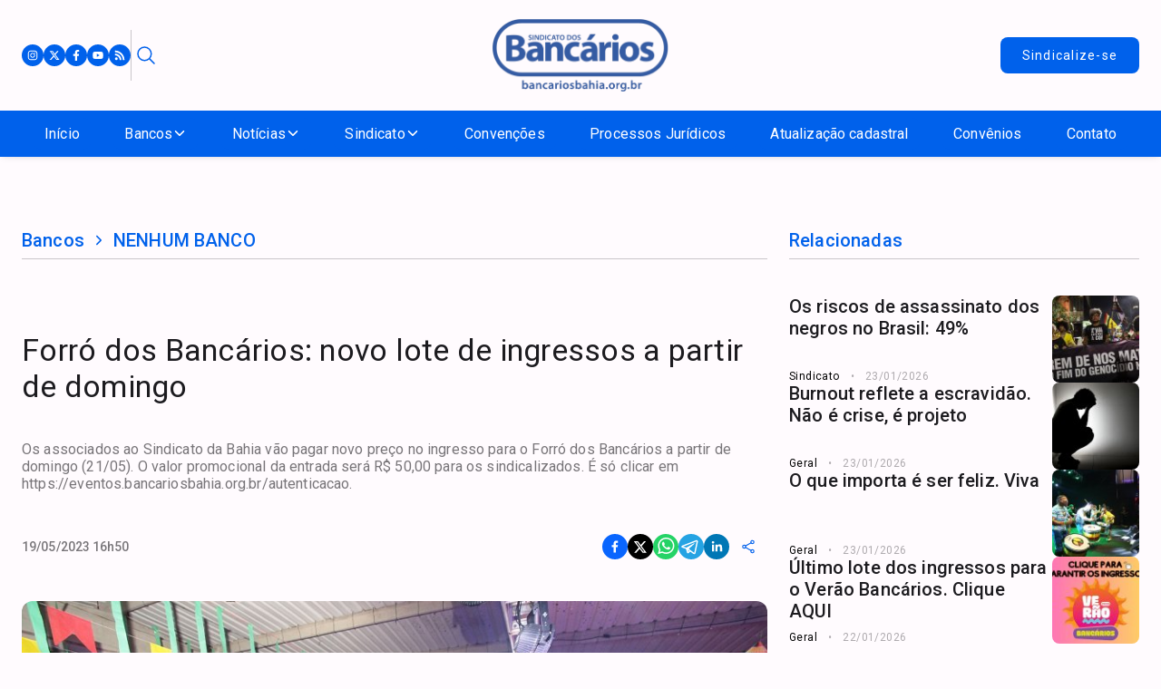

--- FILE ---
content_type: text/html; charset=utf-8
request_url: https://www.bancariosbahia.org.br/noticia/36096,forro-dos-bancarios-novo-lote-de-ingressos-a-partir-de-domingo
body_size: 17905
content:
<!DOCTYPE html><html><head><meta charSet="utf-8"/><meta name="twitter:card" content="summary_large_image"/><meta property="og:url" content="https://www.bancariosbahia.org.br/"/><meta property="og:locale" content="pt-BR"/><meta property="og:site_name" content="Sindicato dos Bancários da Bahia"/><meta name="viewport" content="width=device-width, initial-scale=1"/><title>Forró dos Bancários: novo lote de ingressos a partir de domingo</title><meta name="robots" content="index,follow"/><meta property="og:title" content="Forró dos Bancários: novo lote de ingressos a partir de domingo"/><meta property="og:image" content="https://api.bancariosbahia.org.br/fotos/noticias/36096/IMAGEM_NOTICIA_3.jpg?v=c8426c2c68505fef827f1aeab36be47f"/><meta property="og:image:type" content="image/jpeg"/><meta property="og:image:width" content="900"/><meta property="og:image:height" content="600"/><link rel="preload" as="image" href="/assets/images/logo.png"/><meta name="next-head-count" content="14"/><link rel="preconnect" href="https://fonts.googleapis.com"/><link rel="preconnect" href="https://fonts.gstatic.com" crossorigin=""/><style id="stitches">--sxs{--sxs:0 t-gmyPgh}@media{:root,.t-gmyPgh{--colors-hiContrast:hsl(206,10%,5%);--colors-loContrast:white;--colors-gray100:hsl(206,22%,99%);--colors-gray200:hsl(206,12%,97%);--colors-gray300:hsl(206,11%,92%);--colors-gray400:hsl(206,10%,84%);--colors-gray500:hsl(206,10%,76%);--colors-gray600:hsl(206,10%,44%);--colors-purple100:hsl(252,100%,99%);--colors-purple200:hsl(252,100%,98%);--colors-purple300:hsl(252,100%,94%);--colors-purple400:hsl(252,75%,84%);--colors-purple500:hsl(252,78%,60%);--colors-purple600:hsl(252,80%,53%);--space-1:5px;--space-2:10px;--space-3:15px;--space-4:20px;--space-5:25px;--space-6:35px;--sizes-1:5px;--sizes-2:10px;--sizes-3:15px;--sizes-4:20px;--sizes-5:25px;--sizes-6:35px;--fontSizes-1:12px;--fontSizes-2:13px;--fontSizes-3:15px;--fontSizes-4:17px;--fontSizes-5:19px;--fontSizes-6:21px;--fonts-system:system-ui}}</style><script async="" src="https://www.googletagmanager.com/gtag/js?id=G-F9240CC8WD"></script><script id="google-tags">window.dataLayer = window.dataLayer || [];
  function gtag(){dataLayer.push(arguments);}
  gtag('js', new Date());

  gtag('config', 'G-F9240CC8WD');</script><script defer="" src="https://cdn.onesignal.com/sdks/OneSignalSDK.js" async=""></script><script defer="">
              var OneSignal = window.OneSignal || [];
      OneSignal.push(function () {
        OneSignal.init({
          appId: "57ee7f67-6d7f-4bd5-8a19-30dae5d8fe0e",
      safari_web_id: "web.onesignal.auto.1150f274-be67-4412-813c-e6f1ba6adf3e",        
          promptOptions: {
            actionMessage:
              "Bancários Bahia gostaria de mostrar notificações de suas últimas notícias!",
            acceptButtonText: "PERMITIR",
            cancelButtonText: "NÃO, OBRIGADO",
          },
          subdomainName: "bancariosbahia",
        });
      });
            </script><script async="" src="https://pagead2.googlesyndication.com/pagead/js/adsbygoogle.js?client=ca-pub-6710574507062422" crossorigin="anonymous"></script><link rel="shortcut icon" href="/favicon.png" type="image/png"/><link rel="preconnect" href="https://fonts.gstatic.com" crossorigin /><link rel="preload" href="/_next/static/css/524a1f943c9f2a41.css" as="style"/><link rel="stylesheet" href="/_next/static/css/524a1f943c9f2a41.css" data-n-g=""/><noscript data-n-css=""></noscript><script defer="" nomodule="" src="/_next/static/chunks/polyfills-c67a75d1b6f99dc8.js"></script><script src="/_next/static/chunks/webpack-2172635ab1cbfc9d.js" defer=""></script><script src="/_next/static/chunks/framework-4ed89e9640adfb9e.js" defer=""></script><script src="/_next/static/chunks/main-980ab7d25e866c96.js" defer=""></script><script src="/_next/static/chunks/pages/_app-3586551ff05c54b8.js" defer=""></script><script src="/_next/static/chunks/41155975-b972841a7137c95c.js" defer=""></script><script src="/_next/static/chunks/cb355538-97388366af176d9b.js" defer=""></script><script src="/_next/static/chunks/68c0a17d-ea83f88fb592fdb5.js" defer=""></script><script src="/_next/static/chunks/ee9ce975-6cc3f4f53a94b657.js" defer=""></script><script src="/_next/static/chunks/1606-ff0647533447a8b8.js" defer=""></script><script src="/_next/static/chunks/8085-29ca415abe0a7c6e.js" defer=""></script><script src="/_next/static/chunks/6186-a432c4801fce1879.js" defer=""></script><script src="/_next/static/chunks/6688-7e25e980d134dd01.js" defer=""></script><script src="/_next/static/chunks/2771-386d56ae7a6c0406.js" defer=""></script><script src="/_next/static/chunks/pages/noticia/%5BslugNoticia%5D-0a668b00d98d1f57.js" defer=""></script><script src="/_next/static/gRtBdMVK9suAB9iiVRt2B/_buildManifest.js" defer=""></script><script src="/_next/static/gRtBdMVK9suAB9iiVRt2B/_ssgManifest.js" defer=""></script><style data-styled="" data-styled-version="5.3.5">.gzxOMW{list-style:none;display:-webkit-box;display:-webkit-flex;display:-ms-flexbox;display:flex;-webkit-align-items:center;-webkit-box-align:center;-ms-flex-align:center;align-items:center;padding-bottom:0.5rem;border-bottom:1px solid #C9C5CA;}/*!sc*/
data-styled.g2[id="sc-9a5c5de8-0"]{content:"gzxOMW,"}/*!sc*/
.fYYUNN{display:-webkit-box;display:-webkit-flex;display:-ms-flexbox;display:flex;-webkit-align-items:center;-webkit-box-align:center;-ms-flex-align:center;align-items:center;cursor:default;text-align:center;color:#0061EB;}/*!sc*/
.fYYUNN span{font-weight:500;font-size:1.25rem;-webkit-letter-spacing:0.15px;-moz-letter-spacing:0.15px;-ms-letter-spacing:0.15px;letter-spacing:0.15px;}/*!sc*/
.fYYUNN a:hover{-webkit-text-decoration:underline;text-decoration:underline;}/*!sc*/
data-styled.g3[id="sc-9a5c5de8-1"]{content:"fYYUNN,"}/*!sc*/
.leeEiK{color:#0061EB;line-height:0;margin:0 0.5rem;}/*!sc*/
data-styled.g4[id="sc-9a5c5de8-2"]{content:"leeEiK,"}/*!sc*/
.fPYyKq{max-width:1254px;max-width:1360px;margin:0 auto;padding:0 1.5rem;}/*!sc*/
@media (max-width:768px){.fPYyKq{padding:0 1rem;}}/*!sc*/
data-styled.g5[id="sc-c014bb77-0"]{content:"fPYyKq,"}/*!sc*/
.iuiwzc{display:-webkit-box;display:-webkit-flex;display:-ms-flexbox;display:flex;-webkit-flex-direction:column;-ms-flex-direction:column;flex-direction:column;gap:2rem;padding-top:5rem;padding-bottom:2rem;}/*!sc*/
@media (max-width:768px){.iuiwzc{padding:3rem 0;}}/*!sc*/
data-styled.g7[id="sc-7fc1b29f-0"]{content:"iuiwzc,"}/*!sc*/
.bWChSS{background-color:#0061EB;color:#FFFFFF;}/*!sc*/
data-styled.g8[id="sc-9b2e350b-0"]{content:"bWChSS,"}/*!sc*/
.iScRKR{max-width:1254px;margin:0 auto;padding:5rem 1.5rem 2.5rem;display:grid;grid-template-columns:284px minmax(0,1fr);-webkit-column-gap:1.5rem;column-gap:1.5rem;}/*!sc*/
@media (max-width:768px){.iScRKR{display:-webkit-box;display:-webkit-flex;display:-ms-flexbox;display:flex;-webkit-flex-direction:column;-ms-flex-direction:column;flex-direction:column;-webkit-align-items:center;-webkit-box-align:center;-ms-flex-align:center;align-items:center;gap:3rem;max-width:100vw;}}/*!sc*/
data-styled.g9[id="sc-9b2e350b-1"]{content:"iScRKR,"}/*!sc*/
.eJPAUM a{display:block;line-height:0;}/*!sc*/
data-styled.g10[id="sc-9b2e350b-2"]{content:"eJPAUM,"}/*!sc*/
.eVyvgs{display:-webkit-box;display:-webkit-flex;display:-ms-flexbox;display:flex;-webkit-flex-direction:column;-ms-flex-direction:column;flex-direction:column;width:100%;}/*!sc*/
data-styled.g11[id="sc-9b2e350b-3"]{content:"eVyvgs,"}/*!sc*/
.iePKSO{font-weight:500;font-size:1.25rem;-webkit-letter-spacing:0.15px;-moz-letter-spacing:0.15px;-ms-letter-spacing:0.15px;letter-spacing:0.15px;}/*!sc*/
@media (max-width:768px){.iePKSO{text-align:center;}}/*!sc*/
data-styled.g12[id="sc-9b2e350b-4"]{content:"iePKSO,"}/*!sc*/
.ifvtQS{display:grid;grid-template-columns:repeat(2,minmax(0,1fr));gap:1.5rem;}/*!sc*/
@media (max-width:768px){.ifvtQS{grid-template-columns:minmax(0,1fr);gap:3rem;}}/*!sc*/
data-styled.g13[id="sc-9b2e350b-5"]{content:"ifvtQS,"}/*!sc*/
.imYSzf{display:-webkit-box;display:-webkit-flex;display:-ms-flexbox;display:flex;-webkit-flex-direction:column;-ms-flex-direction:column;flex-direction:column;gap:1.5rem;margin-top:1.5rem;}/*!sc*/
@media (max-width:768px){.imYSzf{-webkit-align-items:center;-webkit-box-align:center;-ms-flex-align:center;align-items:center;}}/*!sc*/
data-styled.g14[id="sc-9b2e350b-6"]{content:"imYSzf,"}/*!sc*/
.hzivvQ{display:-webkit-box;display:-webkit-flex;display:-ms-flexbox;display:flex;-webkit-align-items:flex-start;-webkit-box-align:flex-start;-ms-flex-align:flex-start;align-items:flex-start;gap:0.5rem;}/*!sc*/
data-styled.g15[id="sc-9b2e350b-7"]{content:"hzivvQ,"}/*!sc*/
.jfLxZj{min-width:20px;width:20px;height:20px;}/*!sc*/
data-styled.g16[id="sc-9b2e350b-8"]{content:"jfLxZj,"}/*!sc*/
.gWfRuD{display:-webkit-box;display:-webkit-flex;display:-ms-flexbox;display:flex;-webkit-flex-direction:column;-ms-flex-direction:column;flex-direction:column;gap:0.5rem;}/*!sc*/
.gWfRuD span{font-weight:400;font-size:1rem;-webkit-letter-spacing:0.15px;-moz-letter-spacing:0.15px;-ms-letter-spacing:0.15px;letter-spacing:0.15px;}/*!sc*/
data-styled.g17[id="sc-9b2e350b-9"]{content:"gWfRuD,"}/*!sc*/
.eqLmZH{display:-webkit-box;display:-webkit-flex;display:-ms-flexbox;display:flex;-webkit-align-items:center;-webkit-box-align:center;-ms-flex-align:center;align-items:center;gap:1rem;-webkit-flex-wrap:wrap;-ms-flex-wrap:wrap;flex-wrap:wrap;}/*!sc*/
.eqLmZH a{height:32px;width:32px;background-color:#FFFFFF;color:#0061EB;border-radius:50%;display:-webkit-box;display:-webkit-flex;display:-ms-flexbox;display:flex;-webkit-box-pack:center;-webkit-justify-content:center;-ms-flex-pack:center;justify-content:center;-webkit-align-items:center;-webkit-box-align:center;-ms-flex-align:center;align-items:center;}/*!sc*/
data-styled.g18[id="sc-9b2e350b-10"]{content:"eqLmZH,"}/*!sc*/
.hOyoma{display:-webkit-box;display:-webkit-flex;display:-ms-flexbox;display:flex;-webkit-box-pack:center;-webkit-justify-content:center;-ms-flex-pack:center;justify-content:center;-webkit-align-items:center;-webkit-box-align:center;-ms-flex-align:center;align-items:center;gap:2.5rem;-webkit-flex-wrap:wrap;-ms-flex-wrap:wrap;flex-wrap:wrap;padding:1.5rem;border-top:1px solid #FFFFFF;margin-top:2.5rem;}/*!sc*/
.hOyoma a{font-weight:400;font-size:1rem;-webkit-letter-spacing:0.15px;-moz-letter-spacing:0.15px;-ms-letter-spacing:0.15px;letter-spacing:0.15px;}/*!sc*/
.hOyoma a:hover{-webkit-text-decoration:underline;text-decoration:underline;}/*!sc*/
@media (max-width:768px){.hOyoma{-webkit-flex-direction:column;-ms-flex-direction:column;flex-direction:column;gap:1.5rem;width:100%;}}/*!sc*/
data-styled.g19[id="sc-9b2e350b-11"]{content:"hOyoma,"}/*!sc*/
.blrrJs{background-color:#004EBC;}/*!sc*/
.blrrJs > div{display:-webkit-box;display:-webkit-flex;display:-ms-flexbox;display:flex;-webkit-box-pack:justify;-webkit-justify-content:space-between;-ms-flex-pack:justify;justify-content:space-between;-webkit-align-items:center;-webkit-box-align:center;-ms-flex-align:center;align-items:center;gap:1rem;max-width:1254px;margin:0 auto;padding:1.5rem;}/*!sc*/
.blrrJs p{font-weight:400;font-size:0.75rem;-webkit-letter-spacing:0.4px;-moz-letter-spacing:0.4px;-ms-letter-spacing:0.4px;letter-spacing:0.4px;}/*!sc*/
.blrrJs a:hover{-webkit-text-decoration:underline;text-decoration:underline;}/*!sc*/
@media (max-width:768px){.blrrJs .footerBottomImg{display:none;}.blrrJs > div{-webkit-flex-direction:column;-ms-flex-direction:column;flex-direction:column;}}/*!sc*/
data-styled.g20[id="sc-9b2e350b-12"]{content:"blrrJs,"}/*!sc*/
.fTFbXI img{object-position:0px -20px;}/*!sc*/
data-styled.g21[id="sc-9b2e350b-13"]{content:"fTFbXI,"}/*!sc*/
.hnLMWW{font-weight:400;font-size:0.875rem;-webkit-letter-spacing:1.25px;-moz-letter-spacing:1.25px;-ms-letter-spacing:1.25px;letter-spacing:1.25px;display:-webkit-box;display:-webkit-flex;display:-ms-flexbox;display:flex;-webkit-align-items:center;-webkit-box-align:center;-ms-flex-align:center;align-items:center;gap:0.5rem;border:0;-webkit-transition:background-color 0.2s,color 0.2s,border-color 0.2s;transition:background-color 0.2s,color 0.2s,border-color 0.2s;padding:0 1.5rem;border-radius:8px;height:40px;background-color:#0061EB;color:#FFFFFF;}/*!sc*/
.hnLMWW:disabled{cursor:default;opacity:0.6;}/*!sc*/
.hnLMWW:not(:disabled):hover{background-color:#004EBC;}/*!sc*/
.hnLMWW:not(:disabled):active{background-color:#003176;}/*!sc*/
.bvXUBg{font-weight:400;font-size:0.875rem;-webkit-letter-spacing:1.25px;-moz-letter-spacing:1.25px;-ms-letter-spacing:1.25px;letter-spacing:1.25px;display:-webkit-box;display:-webkit-flex;display:-ms-flexbox;display:flex;-webkit-align-items:center;-webkit-box-align:center;-ms-flex-align:center;align-items:center;gap:0.5rem;border:0;-webkit-transition:background-color 0.2s,color 0.2s,border-color 0.2s;transition:background-color 0.2s,color 0.2s,border-color 0.2s;padding:0.75rem;border-radius:8px;height:40px;background-color:transparent;color:#0061EB;}/*!sc*/
.bvXUBg:disabled{cursor:default;opacity:0.6;}/*!sc*/
.bvXUBg:not(:disabled):hover{background-color:#E5EFFD;color:#003176;}/*!sc*/
.bvXUBg:not(:disabled):active{background-color:#CCDFFB;color:#001D47;}/*!sc*/
data-styled.g22[id="sc-16d56852-0"]{content:"hnLMWW,bvXUBg,"}/*!sc*/
.kWopUR{display:-webkit-box;display:-webkit-flex;display:-ms-flexbox;display:flex;-webkit-align-items:center;-webkit-box-align:center;-ms-flex-align:center;align-items:center;gap:1.375rem;}/*!sc*/
.kWopUR form{position:relative;border:none;}/*!sc*/
.kWopUR form input{height:54px;width:285px;border:none;background-color:#f5f5f5;border-radius:10px;font-size:1rem;text-indent:2.875rem;}/*!sc*/
.kWopUR form input:hover{outline:none !important;border-width:0px !important;border:none !important;}/*!sc*/
.kWopUR form input:focus{outline:none !important;border-width:0px !important;border:none !important;}/*!sc*/
.kWopUR form button{border:0;background:transparent;padding:0.25rem;line-height:0;color:#0061EB;position:absolute;left:0.5rem;top:50%;-webkit-transform:translateY(-50%);-ms-transform:translateY(-50%);transform:translateY(-50%);}/*!sc*/
data-styled.g24[id="sc-4829fecc-0"]{content:"kWopUR,"}/*!sc*/
.gFsVBv{border:0;background:transparent;padding:0.25rem;line-height:0;color:#0061EB;}/*!sc*/
@media (max-width:640px){.gFsVBv{padding:0.5rem;}.gFsVBv[data-state='closed']{background-color:#d4d4d4;border-radius:50%;}}/*!sc*/
data-styled.g25[id="sc-4829fecc-1"]{content:"gFsVBv,"}/*!sc*/
.duEfnC{display:-webkit-box;display:-webkit-flex;display:-ms-flexbox;display:flex;-webkit-align-items:center;-webkit-box-align:center;-ms-flex-align:center;align-items:center;gap:2rem;}/*!sc*/
@media (max-width:768px){.duEfnC{gap:1rem;}}/*!sc*/
data-styled.g26[id="sc-c3ae9816-0"]{content:"duEfnC,"}/*!sc*/
.jJYuqh{display:-webkit-box;display:-webkit-flex;display:-ms-flexbox;display:flex;-webkit-align-items:center;-webkit-box-align:center;-ms-flex-align:center;align-items:center;gap:0.75rem;}/*!sc*/
.jJYuqh > a{display:block;line-height:0;background-color:#0061EB;color:#FFFFFF;padding:0.375rem;border-radius:50%;}/*!sc*/
data-styled.g27[id="sc-c3ae9816-1"]{content:"jJYuqh,"}/*!sc*/
.idYfMp > button{background-color:transparent;border:none;display:-webkit-box;display:-webkit-flex;display:-ms-flexbox;display:flex;-webkit-align-items:center;-webkit-box-align:center;-ms-flex-align:center;align-items:center;gap:0.5rem;color:#0061EB;}/*!sc*/
.idYfMp > button span{font-weight:400;font-size:0.875rem;-webkit-letter-spacing:0.5px;-moz-letter-spacing:0.5px;-ms-letter-spacing:0.5px;letter-spacing:0.5px;color:#313033;}/*!sc*/
data-styled.g28[id="sc-c3ae9816-2"]{content:"idYfMp,"}/*!sc*/
.iCJehp{height:56px;width:1px;background-color:#C9C5CA;}/*!sc*/
@media (max-width:768px){.iCJehp{height:20px;}}/*!sc*/
data-styled.g29[id="sc-c3ae9816-3"]{content:"iCJehp,"}/*!sc*/
.jToeIu{width:100%;padding:0.5rem 0;}/*!sc*/
@media (max-width:929px){.jToeIu{display:none;}}/*!sc*/
data-styled.g30[id="sc-59d5ef3b-0"]{content:"jToeIu,"}/*!sc*/
.bsveOE{position:relative;z-index:1;width:100%;}/*!sc*/
data-styled.g31[id="sc-59d5ef3b-1"]{content:"bsveOE,"}/*!sc*/
.eykCZk{display:-webkit-box;display:-webkit-flex;display:-ms-flexbox;display:flex;-webkit-box-pack:justify;-webkit-justify-content:space-between;-ms-flex-pack:justify;justify-content:space-between;list-style:none;}/*!sc*/
data-styled.g32[id="sc-59d5ef3b-2"]{content:"eykCZk,"}/*!sc*/
.fOWTIt{display:block;padding:0.5rem 0.75rem;-webkit-user-select:none;-moz-user-select:none;-ms-user-select:none;user-select:none;font-weight:400;font-size:1rem;-webkit-letter-spacing:0.15px;-moz-letter-spacing:0.15px;-ms-letter-spacing:0.15px;letter-spacing:0.15px;color:#FFFFFF;background-color:#0061EB;border-radius:8px;-webkit-transition:background-color 0.2s;transition:background-color 0.2s;}/*!sc*/
.fOWTIt:hover{background-color:#004EBC;}/*!sc*/
.fOWTIt:active{background-color:#003176;}/*!sc*/
data-styled.g33[id="sc-59d5ef3b-3"]{content:"fOWTIt,"}/*!sc*/
.lnsbRa{all:unset;display:-webkit-box;display:-webkit-flex;display:-ms-flexbox;display:flex;-webkit-align-items:center;-webkit-box-align:center;-ms-flex-align:center;align-items:center;-webkit-box-pack:justify;-webkit-justify-content:space-between;-ms-flex-pack:justify;justify-content:space-between;gap:0.5rem;cursor:pointer;padding:0.5rem 0.75rem;-webkit-user-select:none;-moz-user-select:none;-ms-user-select:none;user-select:none;font-weight:400;font-size:1rem;-webkit-letter-spacing:0.15px;-moz-letter-spacing:0.15px;-ms-letter-spacing:0.15px;letter-spacing:0.15px;color:#FFFFFF;background-color:#0061EB;border-radius:8px;-webkit-transition:background-color 0.2s;transition:background-color 0.2s;}/*!sc*/
.lnsbRa:hover{background-color:#004EBC;}/*!sc*/
.lnsbRa:active{background-color:#003176;}/*!sc*/
data-styled.g34[id="sc-59d5ef3b-4"]{content:"lnsbRa,"}/*!sc*/
.lnSppt{position:absolute;top:0;left:0;}/*!sc*/
@media only screen and (min-width:600px){.lnSppt{width:auto;}}/*!sc*/
@media (prefers-reduced-motion:no-preference){.lnSppt{-webkit-animation-duration:250ms;animation-duration:250ms;-webkit-animation-timing-function:ease;animation-timing-function:ease;}.lnSppt[data-motion='from-start']{-webkit-animation-name:iVewKu;animation-name:iVewKu;}.lnSppt[data-motion='from-end']{-webkit-animation-name:dXHoyP;animation-name:dXHoyP;}.lnSppt[data-motion='to-start']{-webkit-animation-name:fdHdzG;animation-name:fdHdzG;}.lnSppt[data-motion='to-end']{-webkit-animation-name:hDFPVn;animation-name:hDFPVn;}}/*!sc*/
data-styled.g35[id="sc-59d5ef3b-5"]{content:"lnSppt,"}/*!sc*/
.gMokNi{display:-webkit-box;display:-webkit-flex;display:-ms-flexbox;display:flex;-webkit-align-items:flex-end;-webkit-box-align:flex-end;-ms-flex-align:flex-end;align-items:flex-end;-webkit-box-pack:center;-webkit-justify-content:center;-ms-flex-pack:center;justify-content:center;top:140%;overflow:visible;z-index:1;-webkit-transition:width,-webkit-transform 250ms ease;-webkit-transition:width,transform 250ms ease;transition:width,transform 250ms ease;}/*!sc*/
.gMokNi[data-state='visible']{-webkit-animation:iXUeEl 200ms ease;animation:iXUeEl 200ms ease;}/*!sc*/
.gMokNi[data-state='hidden']{-webkit-animation:kdPbAl 200ms ease;animation:kdPbAl 200ms ease;}/*!sc*/
data-styled.g36[id="sc-59d5ef3b-6"]{content:"gMokNi,"}/*!sc*/
.kXwKmj{display:block;padding:0.5rem 0.75rem;-webkit-user-select:none;-moz-user-select:none;-ms-user-select:none;user-select:none;font-weight:400;font-size:1rem;-webkit-letter-spacing:0.15px;-moz-letter-spacing:0.15px;-ms-letter-spacing:0.15px;letter-spacing:0.15px;color:#FFFFFF;background-color:#0061EB;border-radius:8px;-webkit-transition:background-color 0.2s;transition:background-color 0.2s;}/*!sc*/
.kXwKmj:hover{background-color:#004EBC;}/*!sc*/
.kXwKmj:active{background-color:#003176;}/*!sc*/
data-styled.g40[id="sc-59d5ef3b-10"]{content:"kXwKmj,"}/*!sc*/
.erDvyw{position:relative;display:-webkit-box;display:-webkit-flex;display:-ms-flexbox;display:flex;-webkit-align-items:center;-webkit-box-align:center;-ms-flex-align:center;align-items:center;}/*!sc*/
data-styled.g45[id="sc-67afbb2b-0"]{content:"erDvyw,"}/*!sc*/
.iYtgwB{line-height:0;border:0;background-color:transparent;color:#FFFFFF;}/*!sc*/
data-styled.g46[id="sc-67afbb2b-1"]{content:"iYtgwB,"}/*!sc*/
.jvyggH{position:absolute;top:calc(28px + 1rem);right:-1.5rem;width:100vw;display:none;-webkit-align-items:flex-start;-webkit-box-align:flex-start;-ms-flex-align:flex-start;align-items:flex-start;-webkit-box-pack:end;-webkit-justify-content:flex-end;-ms-flex-pack:end;justify-content:flex-end;}/*!sc*/
data-styled.g47[id="sc-67afbb2b-2"]{content:"jvyggH,"}/*!sc*/
.gRxaTb{position:relative;z-index:5;list-style:none;display:-webkit-box;display:-webkit-flex;display:-ms-flexbox;display:flex;-webkit-flex-direction:column;-ms-flex-direction:column;flex-direction:column;background-color:#0061EB;max-width:206px;width:100%;max-height:70vh;overflow-y:auto;white-space:nowrap;border-bottom-left-radius:12px;border-right:1px solid #FFFFFF;}/*!sc*/
data-styled.g48[id="sc-67afbb2b-3"]{content:"gRxaTb,"}/*!sc*/
.dsfGnW{font-size:1rem;font-weight:400;-webkit-letter-spacing:0.15px;-moz-letter-spacing:0.15px;-ms-letter-spacing:0.15px;letter-spacing:0.15px;color:#FFFFFF;}/*!sc*/
.dsfGnW a,.dsfGnW button{display:block;padding:1rem 1.5rem;background-color:#0061EB;-webkit-transition:background-color 0.2s,color 0.2s;transition:background-color 0.2s,color 0.2s;}/*!sc*/
.dsfGnW a:hover,.dsfGnW button:hover{background-color:#FFFFFF;color:#0061EB;}/*!sc*/
.dsfGnW button{border:0;font-size:1rem;font-weight:400;-webkit-letter-spacing:0.15px;-moz-letter-spacing:0.15px;-ms-letter-spacing:0.15px;letter-spacing:0.15px;color:#FFFFFF;display:-webkit-box;display:-webkit-flex;display:-ms-flexbox;display:flex;-webkit-box-pack:start;-webkit-justify-content:flex-start;-ms-flex-pack:start;justify-content:flex-start;-webkit-align-items:center;-webkit-box-align:center;-ms-flex-align:center;align-items:center;gap:0.5rem;width:100%;}/*!sc*/
.uEVUc{font-size:1rem;font-weight:400;-webkit-letter-spacing:0.15px;-moz-letter-spacing:0.15px;-ms-letter-spacing:0.15px;letter-spacing:0.15px;color:#FFFFFF;}/*!sc*/
.uEVUc a,.uEVUc button{display:block;padding:1rem 1.5rem;background-color:#0061EB;-webkit-transition:background-color 0.2s,color 0.2s;transition:background-color 0.2s,color 0.2s;}/*!sc*/
.uEVUc a:hover,.uEVUc button:hover{background-color:#FFFFFF;color:#0061EB;}/*!sc*/
.uEVUc button{border:0;font-size:1rem;font-weight:400;-webkit-letter-spacing:0.15px;-moz-letter-spacing:0.15px;-ms-letter-spacing:0.15px;letter-spacing:0.15px;color:#FFFFFF;display:-webkit-box;display:-webkit-flex;display:-ms-flexbox;display:flex;-webkit-box-pack:start;-webkit-justify-content:flex-start;-ms-flex-pack:start;justify-content:flex-start;-webkit-align-items:center;-webkit-box-align:center;-ms-flex-align:center;align-items:center;gap:0.5rem;width:100%;}/*!sc*/
.uEVUc a,.uEVUc button{background-color:#FFFFFF;color:#0061EB;}/*!sc*/
data-styled.g49[id="sc-67afbb2b-4"]{content:"dsfGnW,uEVUc,"}/*!sc*/
.hgwLEe{position:relative;z-index:5;list-style:none;display:-webkit-box;display:-webkit-flex;display:-ms-flexbox;display:flex;-webkit-flex-direction:column;-ms-flex-direction:column;flex-direction:column;background-color:#0061EB;max-width:206px;width:100%;max-height:70vh;overflow-y:auto;display:block;-webkit-animation:iAjNNh 0.2s ease-in-out;animation:iAjNNh 0.2s ease-in-out;border-left:1px solid #FFFFFF;}/*!sc*/
.fuTopY{position:relative;z-index:5;list-style:none;display:-webkit-box;display:-webkit-flex;display:-ms-flexbox;display:flex;-webkit-flex-direction:column;-ms-flex-direction:column;flex-direction:column;background-color:#0061EB;max-width:206px;width:100%;max-height:70vh;overflow-y:auto;display:none;-webkit-animation:brxydN 0.2s ease-in-out;animation:brxydN 0.2s ease-in-out;border-left:1px solid #FFFFFF;}/*!sc*/
data-styled.g50[id="sc-67afbb2b-5"]{content:"hgwLEe,fuTopY,"}/*!sc*/
.loJdQy{width:100%;padding:1rem 0;display:-webkit-box;display:-webkit-flex;display:-ms-flexbox;display:flex;-webkit-align-items:center;-webkit-box-align:center;-ms-flex-align:center;align-items:center;-webkit-box-pack:justify;-webkit-justify-content:space-between;-ms-flex-pack:justify;justify-content:space-between;gap:0.625rem;position:relative;}/*!sc*/
@media (min-width:930px){.loJdQy{display:none;}}/*!sc*/
data-styled.g52[id="sc-8b9777a6-0"]{content:"loJdQy,"}/*!sc*/
.bMOyxp{line-height:0;min-width:76.55px;z-index:2;}/*!sc*/
.bMOyxp a{display:block;}/*!sc*/
data-styled.g53[id="sc-8b9777a6-1"]{content:"bMOyxp,"}/*!sc*/
.giPHVa{background-color:#0061EB;}/*!sc*/
data-styled.g55[id="sc-d5242379-0"]{content:"giPHVa,"}/*!sc*/
.ecqjCj{width:100%;max-width:1254px;margin:0 auto;padding:0 1.5rem;list-style:none;display:-webkit-box;display:-webkit-flex;display:-ms-flexbox;display:flex;-webkit-box-pack:justify;-webkit-justify-content:space-between;-ms-flex-pack:justify;justify-content:space-between;-webkit-align-items:center;-webkit-box-align:center;-ms-flex-align:center;align-items:center;}/*!sc*/
data-styled.g56[id="sc-d5242379-1"]{content:"ecqjCj,"}/*!sc*/
.hZsJTJ{position:-webkit-sticky;position:sticky;top:0;left:0;right:0;z-index:99;background-color:#FFFBFE;box-shadow:0px 2px 8px -2px rgba(16,24,40,0.1),0px 2px 4px -2px rgba(16,24,40,0.06);}/*!sc*/
data-styled.g57[id="sc-52838c43-0"]{content:"hZsJTJ,"}/*!sc*/
.egAuIn{max-width:1254px;max-width:1360px;margin:0 auto;padding:0.5rem 1.5rem;display:-webkit-box;display:-webkit-flex;display:-ms-flexbox;display:flex;-webkit-box-pack:justify;-webkit-justify-content:space-between;-ms-flex-pack:justify;justify-content:space-between;-webkit-align-items:center;-webkit-box-align:center;-ms-flex-align:center;align-items:center;gap:1.5rem;}/*!sc*/
.egAuIn > a{display:block;line-height:0;}/*!sc*/
@media (max-width:768px){.egAuIn{padding:0.5rem 1.5rem;}}/*!sc*/
data-styled.g58[id="sc-52838c43-1"]{content:"egAuIn,"}/*!sc*/
.fzGTfL{line-height:0;padding:0.8rem 0;}/*!sc*/
@media (max-width:768px){.fzGTfL{display:none;}}/*!sc*/
data-styled.g59[id="sc-52838c43-2"]{content:"fzGTfL,"}/*!sc*/
.iAhPmV{display:-webkit-box;display:-webkit-flex;display:-ms-flexbox;display:flex;-webkit-flex-direction:column;-ms-flex-direction:column;flex-direction:column;min-height:100vh;}/*!sc*/
.iAhPmV main{-webkit-flex:1 0 auto;-ms-flex:1 0 auto;flex:1 0 auto;}/*!sc*/
data-styled.g60[id="sc-1171083c-0"]{content:"iAhPmV,"}/*!sc*/
.lgdGAf{display:grid;grid-template-columns:minmax(0,1fr) 386px;-webkit-column-gap:1.5rem;column-gap:1.5rem;row-gap:3rem;-webkit-align-items:flex-start;-webkit-box-align:flex-start;-ms-flex-align:flex-start;align-items:flex-start;}/*!sc*/
@media (max-width:1024px){.lgdGAf{grid-template-columns:minmax(0,1fr);}}/*!sc*/
data-styled.g61[id="sc-79e462cd-0"]{content:"lgdGAf,"}/*!sc*/
.fouBIq{display:-webkit-box;display:-webkit-flex;display:-ms-flexbox;display:flex;-webkit-flex-direction:column;-ms-flex-direction:column;flex-direction:column;gap:2.5rem;}/*!sc*/
data-styled.g63[id="sc-79e462cd-2"]{content:"fouBIq,"}/*!sc*/
.cFCjvm img{border-radius:8px;}/*!sc*/
@media (min-width:768px){.cFCjvm{display:none;}}/*!sc*/
data-styled.g65[id="sc-b6efd122-1"]{content:"cFCjvm,"}/*!sc*/
.eJxUgK{display:none;}/*!sc*/
@media (min-width:768px){.eJxUgK{display:block;}}/*!sc*/
data-styled.g66[id="sc-b6efd122-2"]{content:"eJxUgK,"}/*!sc*/
.gWuBMf{margin-top:1rem;}/*!sc*/
.gWuBMf h3{font-weight:400;font-size:1rem;-webkit-letter-spacing:0.15px;-moz-letter-spacing:0.15px;-ms-letter-spacing:0.15px;letter-spacing:0.15px;margin-top:0.5rem;}/*!sc*/
data-styled.g67[id="sc-b6efd122-3"]{content:"gWuBMf,"}/*!sc*/
.bgUEXV{font-weight:400;font-size:0.75rem;-webkit-letter-spacing:0.4px;-moz-letter-spacing:0.4px;-ms-letter-spacing:0.4px;letter-spacing:0.4px;color:#000000;}/*!sc*/
data-styled.g68[id="sc-b6efd122-4"]{content:"bgUEXV,"}/*!sc*/
.bhTxnU h2{font-weight:500;font-size:1.25rem;-webkit-letter-spacing:0.15px;-moz-letter-spacing:0.15px;-ms-letter-spacing:0.15px;letter-spacing:0.15px;color:#0061EB;padding-bottom:0.5rem;border-bottom:1px solid #C9C5CA;margin-bottom:2.5rem;}/*!sc*/
data-styled.g69[id="sc-7279da80-0"]{content:"bhTxnU,"}/*!sc*/
.byVmKC{display:grid;grid-template-columns:repeat(4,minmax(0,1fr));gap:1.5rem;}/*!sc*/
@media (max-width:768px){.byVmKC{grid-template-columns:minmax(0,1fr);}}/*!sc*/
data-styled.g70[id="sc-7279da80-1"]{content:"byVmKC,"}/*!sc*/
.bdHiFQ{margin-top:2.5rem;}/*!sc*/
@media (min-widht:768px){.bdHiFQ{margin-top:5rem;}}/*!sc*/
data-styled.g71[id="sc-bae5a3a5-0"]{content:"bdHiFQ,"}/*!sc*/
.dREBKY{margin-bottom:2.5rem;}/*!sc*/
.dREBKY img{border-radius:12px;}/*!sc*/
.dREBKY p{font-weight:400;font-size:0.75rem;-webkit-letter-spacing:0.4px;-moz-letter-spacing:0.4px;-ms-letter-spacing:0.4px;letter-spacing:0.4px;color:#787579;margin-top:1rem;}/*!sc*/
@media (min-width:768px){.dREBKY{display:none;}}/*!sc*/
data-styled.g72[id="sc-bae5a3a5-1"]{content:"dREBKY,"}/*!sc*/
.hBaa-dL{display:none;margin-bottom:5rem;}/*!sc*/
@media (min-width:768px){.hBaa-dL{display:block;}}/*!sc*/
data-styled.g73[id="sc-bae5a3a5-2"]{content:"hBaa-dL,"}/*!sc*/
.hPEvTM{font-weight:400;font-size:1rem;-webkit-letter-spacing:0.15px;-moz-letter-spacing:0.15px;-ms-letter-spacing:0.15px;letter-spacing:0.15px;}/*!sc*/
.hPEvTM img{max-width:100%;height:auto !important;}/*!sc*/
data-styled.g74[id="sc-bae5a3a5-3"]{content:"hPEvTM,"}/*!sc*/
.KjFEM h1{font-weight:400;font-size:2.125rem;-webkit-letter-spacing:0.25px;-moz-letter-spacing:0.25px;-ms-letter-spacing:0.25px;letter-spacing:0.25px;}/*!sc*/
.KjFEM > p{font-weight:400;font-size:1rem;-webkit-letter-spacing:0.15px;-moz-letter-spacing:0.15px;-ms-letter-spacing:0.15px;letter-spacing:0.15px;color:#787579;margin:2.5rem 0;}/*!sc*/
data-styled.g79[id="sc-5836b2ba-0"]{content:"KjFEM,"}/*!sc*/
.gyooMR{display:-webkit-box;display:-webkit-flex;display:-ms-flexbox;display:flex;-webkit-box-pack:justify;-webkit-justify-content:space-between;-ms-flex-pack:justify;justify-content:space-between;-webkit-align-items:center;-webkit-box-align:center;-ms-flex-align:center;align-items:center;gap:1rem;-webkit-flex-wrap:wrap;-ms-flex-wrap:wrap;flex-wrap:wrap;}/*!sc*/
data-styled.g80[id="sc-5836b2ba-1"]{content:"gyooMR,"}/*!sc*/
.WhviO{display:-webkit-box;display:-webkit-flex;display:-ms-flexbox;display:flex;-webkit-align-items:center;-webkit-box-align:center;-ms-flex-align:center;align-items:center;gap:1rem;-webkit-flex-wrap:wrap;-ms-flex-wrap:wrap;flex-wrap:wrap;}/*!sc*/
.WhviO button{line-height:0 !important;}/*!sc*/
data-styled.g81[id="sc-5836b2ba-2"]{content:"WhviO,"}/*!sc*/
.kWfFCu > p{margin-bottom:0.5rem;font-weight:400;font-size:1rem;-webkit-letter-spacing:0.15px;-moz-letter-spacing:0.15px;-ms-letter-spacing:0.15px;letter-spacing:0.15px;}/*!sc*/
.kWfFCu > div{display:-webkit-box;display:-webkit-flex;display:-ms-flexbox;display:flex;-webkit-align-items:center;-webkit-box-align:center;-ms-flex-align:center;align-items:center;gap:1.5rem;-webkit-flex-wrap:wrap;-ms-flex-wrap:wrap;flex-wrap:wrap;}/*!sc*/
.kWfFCu time{font-weight:500;font-size:0.875rem;-webkit-letter-spacing:0.1px;-moz-letter-spacing:0.1px;-ms-letter-spacing:0.1px;letter-spacing:0.1px;color:#787579;}/*!sc*/
data-styled.g82[id="sc-5836b2ba-3"]{content:"kWfFCu,"}/*!sc*/
.dFPyux{display:-webkit-box;display:-webkit-flex;display:-ms-flexbox;display:flex;-webkit-flex-direction:row-reverse;-ms-flex-direction:row-reverse;flex-direction:row-reverse;gap:1.5rem;}/*!sc*/
data-styled.g84[id="sc-cd4dfba1-0"]{content:"dFPyux,"}/*!sc*/
.fWqMxg{max-width:96px;width:100%;height:96px;line-height:0;}/*!sc*/
.fWqMxg img{border-radius:8px;}/*!sc*/
.fWqMxg a{display:block;}/*!sc*/
data-styled.g85[id="sc-cd4dfba1-1"]{content:"fWqMxg,"}/*!sc*/
.ckevrd{display:-webkit-box;display:-webkit-flex;display:-ms-flexbox;display:flex;-webkit-flex-direction:column;-ms-flex-direction:column;flex-direction:column;-webkit-box-pack:justify;-webkit-justify-content:space-between;-ms-flex-pack:justify;justify-content:space-between;gap:1.5rem;-webkit-flex:1;-ms-flex:1;flex:1;}/*!sc*/
.ckevrd h4{font-weight:500;font-size:1.25rem;-webkit-letter-spacing:0.15px;-moz-letter-spacing:0.15px;-ms-letter-spacing:0.15px;letter-spacing:0.15px;color:#1C1B1F;}/*!sc*/
data-styled.g86[id="sc-cd4dfba1-2"]{content:"ckevrd,"}/*!sc*/
.jfhHvR{display:-webkit-box;display:-webkit-flex;display:-ms-flexbox;display:flex;-webkit-align-items:center;-webkit-box-align:center;-ms-flex-align:center;align-items:center;}/*!sc*/
.jfhHvR time,.jfhHvR > p{font-weight:400;font-size:0.75rem;-webkit-letter-spacing:0.4px;-moz-letter-spacing:0.4px;-ms-letter-spacing:0.4px;letter-spacing:0.4px;}/*!sc*/
.jfhHvR > p{color:#000000;}/*!sc*/
.jfhHvR > time{display:inline-block;color:#AEAAAE;}/*!sc*/
.jfhHvR > time::before{content:'•';margin:0 0.75rem;}/*!sc*/
data-styled.g87[id="sc-cd4dfba1-3"]{content:"jfhHvR,"}/*!sc*/
.guuAPr{display:-webkit-box;display:-webkit-flex;display:-ms-flexbox;display:flex;-webkit-flex-direction:column;-ms-flex-direction:column;flex-direction:column;gap:2.5rem;}/*!sc*/
data-styled.g88[id="sc-26ab202d-0"]{content:"guuAPr,"}/*!sc*/
.ksqiPe{margin-bottom:2.5rem;padding-bottom:0.5rem;border-bottom:1px solid #C9C5CA;display:-webkit-box;display:-webkit-flex;display:-ms-flexbox;display:flex;-webkit-box-pack:justify;-webkit-justify-content:space-between;-ms-flex-pack:justify;justify-content:space-between;-webkit-align-items:center;-webkit-box-align:center;-ms-flex-align:center;align-items:center;gap:1rem;}/*!sc*/
.ksqiPe h3{font-weight:500;font-size:1.25rem;-webkit-letter-spacing:0.15px;-moz-letter-spacing:0.15px;-ms-letter-spacing:0.15px;letter-spacing:0.15px;color:#0061EB;}/*!sc*/
data-styled.g90[id="sc-8eb42dbb-1"]{content:"ksqiPe,"}/*!sc*/
@-webkit-keyframes iVewKu{from{-webkit-transform:translateX(-200px);-ms-transform:translateX(-200px);transform:translateX(-200px);opacity:0;}to{-webkit-transform:translateX(0);-ms-transform:translateX(0);transform:translateX(0);opacity:1;}}/*!sc*/
@keyframes iVewKu{from{-webkit-transform:translateX(-200px);-ms-transform:translateX(-200px);transform:translateX(-200px);opacity:0;}to{-webkit-transform:translateX(0);-ms-transform:translateX(0);transform:translateX(0);opacity:1;}}/*!sc*/
data-styled.g94[id="sc-keyframes-iVewKu"]{content:"iVewKu,"}/*!sc*/
@-webkit-keyframes dXHoyP{from{-webkit-transform:translateX(200px);-ms-transform:translateX(200px);transform:translateX(200px);opacity:0;}to{-webkit-transform:translateX(0);-ms-transform:translateX(0);transform:translateX(0);opacity:1;}}/*!sc*/
@keyframes dXHoyP{from{-webkit-transform:translateX(200px);-ms-transform:translateX(200px);transform:translateX(200px);opacity:0;}to{-webkit-transform:translateX(0);-ms-transform:translateX(0);transform:translateX(0);opacity:1;}}/*!sc*/
data-styled.g95[id="sc-keyframes-dXHoyP"]{content:"dXHoyP,"}/*!sc*/
@-webkit-keyframes fdHdzG{from{-webkit-transform:translateX(0);-ms-transform:translateX(0);transform:translateX(0);opacity:1;}to{-webkit-transform:translateX(-200px);-ms-transform:translateX(-200px);transform:translateX(-200px);opacity:0;}}/*!sc*/
@keyframes fdHdzG{from{-webkit-transform:translateX(0);-ms-transform:translateX(0);transform:translateX(0);opacity:1;}to{-webkit-transform:translateX(-200px);-ms-transform:translateX(-200px);transform:translateX(-200px);opacity:0;}}/*!sc*/
data-styled.g96[id="sc-keyframes-fdHdzG"]{content:"fdHdzG,"}/*!sc*/
@-webkit-keyframes hDFPVn{from{-webkit-transform:translateX(0);-ms-transform:translateX(0);transform:translateX(0);opacity:1;}to{-webkit-transform:translateX(200px);-ms-transform:translateX(200px);transform:translateX(200px);opacity:0;}}/*!sc*/
@keyframes hDFPVn{from{-webkit-transform:translateX(0);-ms-transform:translateX(0);transform:translateX(0);opacity:1;}to{-webkit-transform:translateX(200px);-ms-transform:translateX(200px);transform:translateX(200px);opacity:0;}}/*!sc*/
data-styled.g97[id="sc-keyframes-hDFPVn"]{content:"hDFPVn,"}/*!sc*/
@-webkit-keyframes iXUeEl{from{opacity:0;}to{opacity:1;}}/*!sc*/
@keyframes iXUeEl{from{opacity:0;}to{opacity:1;}}/*!sc*/
data-styled.g98[id="sc-keyframes-iXUeEl"]{content:"iXUeEl,"}/*!sc*/
@-webkit-keyframes kdPbAl{from{opacity:1;}to{opacity:0;}}/*!sc*/
@keyframes kdPbAl{from{opacity:1;}to{opacity:0;}}/*!sc*/
data-styled.g99[id="sc-keyframes-kdPbAl"]{content:"kdPbAl,"}/*!sc*/
@-webkit-keyframes iAjNNh{from{opacity:0;}to{opacity:1;}}/*!sc*/
@keyframes iAjNNh{from{opacity:0;}to{opacity:1;}}/*!sc*/
data-styled.g100[id="sc-keyframes-iAjNNh"]{content:"iAjNNh,"}/*!sc*/
@-webkit-keyframes brxydN{from{opacity:1;}to{opacity:0;}}/*!sc*/
@keyframes brxydN{from{opacity:1;}to{opacity:0;}}/*!sc*/
data-styled.g101[id="sc-keyframes-brxydN"]{content:"brxydN,"}/*!sc*/
</style><style data-href="https://fonts.googleapis.com/css2?family=Roboto:wght@400;500;700&display=swap">@font-face{font-family:'Roboto';font-style:normal;font-weight:400;font-stretch:normal;font-display:swap;src:url(https://fonts.gstatic.com/l/font?kit=KFOMCnqEu92Fr1ME7kSn66aGLdTylUAMQXC89YmC2DPNWubEbWmQ&skey=a0a0114a1dcab3ac&v=v50) format('woff')}@font-face{font-family:'Roboto';font-style:normal;font-weight:500;font-stretch:normal;font-display:swap;src:url(https://fonts.gstatic.com/l/font?kit=KFOMCnqEu92Fr1ME7kSn66aGLdTylUAMQXC89YmC2DPNWub2bWmQ&skey=a0a0114a1dcab3ac&v=v50) format('woff')}@font-face{font-family:'Roboto';font-style:normal;font-weight:700;font-stretch:normal;font-display:swap;src:url(https://fonts.gstatic.com/l/font?kit=KFOMCnqEu92Fr1ME7kSn66aGLdTylUAMQXC89YmC2DPNWuYjammQ&skey=a0a0114a1dcab3ac&v=v50) format('woff')}@font-face{font-family:'Roboto';font-style:normal;font-weight:400;font-stretch:100%;font-display:swap;src:url(https://fonts.gstatic.com/s/roboto/v50/KFO7CnqEu92Fr1ME7kSn66aGLdTylUAMa3GUBHMdazTgWw.woff2) format('woff2');unicode-range:U+0460-052F,U+1C80-1C8A,U+20B4,U+2DE0-2DFF,U+A640-A69F,U+FE2E-FE2F}@font-face{font-family:'Roboto';font-style:normal;font-weight:400;font-stretch:100%;font-display:swap;src:url(https://fonts.gstatic.com/s/roboto/v50/KFO7CnqEu92Fr1ME7kSn66aGLdTylUAMa3iUBHMdazTgWw.woff2) format('woff2');unicode-range:U+0301,U+0400-045F,U+0490-0491,U+04B0-04B1,U+2116}@font-face{font-family:'Roboto';font-style:normal;font-weight:400;font-stretch:100%;font-display:swap;src:url(https://fonts.gstatic.com/s/roboto/v50/KFO7CnqEu92Fr1ME7kSn66aGLdTylUAMa3CUBHMdazTgWw.woff2) format('woff2');unicode-range:U+1F00-1FFF}@font-face{font-family:'Roboto';font-style:normal;font-weight:400;font-stretch:100%;font-display:swap;src:url(https://fonts.gstatic.com/s/roboto/v50/KFO7CnqEu92Fr1ME7kSn66aGLdTylUAMa3-UBHMdazTgWw.woff2) format('woff2');unicode-range:U+0370-0377,U+037A-037F,U+0384-038A,U+038C,U+038E-03A1,U+03A3-03FF}@font-face{font-family:'Roboto';font-style:normal;font-weight:400;font-stretch:100%;font-display:swap;src:url(https://fonts.gstatic.com/s/roboto/v50/KFO7CnqEu92Fr1ME7kSn66aGLdTylUAMawCUBHMdazTgWw.woff2) format('woff2');unicode-range:U+0302-0303,U+0305,U+0307-0308,U+0310,U+0312,U+0315,U+031A,U+0326-0327,U+032C,U+032F-0330,U+0332-0333,U+0338,U+033A,U+0346,U+034D,U+0391-03A1,U+03A3-03A9,U+03B1-03C9,U+03D1,U+03D5-03D6,U+03F0-03F1,U+03F4-03F5,U+2016-2017,U+2034-2038,U+203C,U+2040,U+2043,U+2047,U+2050,U+2057,U+205F,U+2070-2071,U+2074-208E,U+2090-209C,U+20D0-20DC,U+20E1,U+20E5-20EF,U+2100-2112,U+2114-2115,U+2117-2121,U+2123-214F,U+2190,U+2192,U+2194-21AE,U+21B0-21E5,U+21F1-21F2,U+21F4-2211,U+2213-2214,U+2216-22FF,U+2308-230B,U+2310,U+2319,U+231C-2321,U+2336-237A,U+237C,U+2395,U+239B-23B7,U+23D0,U+23DC-23E1,U+2474-2475,U+25AF,U+25B3,U+25B7,U+25BD,U+25C1,U+25CA,U+25CC,U+25FB,U+266D-266F,U+27C0-27FF,U+2900-2AFF,U+2B0E-2B11,U+2B30-2B4C,U+2BFE,U+3030,U+FF5B,U+FF5D,U+1D400-1D7FF,U+1EE00-1EEFF}@font-face{font-family:'Roboto';font-style:normal;font-weight:400;font-stretch:100%;font-display:swap;src:url(https://fonts.gstatic.com/s/roboto/v50/KFO7CnqEu92Fr1ME7kSn66aGLdTylUAMaxKUBHMdazTgWw.woff2) format('woff2');unicode-range:U+0001-000C,U+000E-001F,U+007F-009F,U+20DD-20E0,U+20E2-20E4,U+2150-218F,U+2190,U+2192,U+2194-2199,U+21AF,U+21E6-21F0,U+21F3,U+2218-2219,U+2299,U+22C4-22C6,U+2300-243F,U+2440-244A,U+2460-24FF,U+25A0-27BF,U+2800-28FF,U+2921-2922,U+2981,U+29BF,U+29EB,U+2B00-2BFF,U+4DC0-4DFF,U+FFF9-FFFB,U+10140-1018E,U+10190-1019C,U+101A0,U+101D0-101FD,U+102E0-102FB,U+10E60-10E7E,U+1D2C0-1D2D3,U+1D2E0-1D37F,U+1F000-1F0FF,U+1F100-1F1AD,U+1F1E6-1F1FF,U+1F30D-1F30F,U+1F315,U+1F31C,U+1F31E,U+1F320-1F32C,U+1F336,U+1F378,U+1F37D,U+1F382,U+1F393-1F39F,U+1F3A7-1F3A8,U+1F3AC-1F3AF,U+1F3C2,U+1F3C4-1F3C6,U+1F3CA-1F3CE,U+1F3D4-1F3E0,U+1F3ED,U+1F3F1-1F3F3,U+1F3F5-1F3F7,U+1F408,U+1F415,U+1F41F,U+1F426,U+1F43F,U+1F441-1F442,U+1F444,U+1F446-1F449,U+1F44C-1F44E,U+1F453,U+1F46A,U+1F47D,U+1F4A3,U+1F4B0,U+1F4B3,U+1F4B9,U+1F4BB,U+1F4BF,U+1F4C8-1F4CB,U+1F4D6,U+1F4DA,U+1F4DF,U+1F4E3-1F4E6,U+1F4EA-1F4ED,U+1F4F7,U+1F4F9-1F4FB,U+1F4FD-1F4FE,U+1F503,U+1F507-1F50B,U+1F50D,U+1F512-1F513,U+1F53E-1F54A,U+1F54F-1F5FA,U+1F610,U+1F650-1F67F,U+1F687,U+1F68D,U+1F691,U+1F694,U+1F698,U+1F6AD,U+1F6B2,U+1F6B9-1F6BA,U+1F6BC,U+1F6C6-1F6CF,U+1F6D3-1F6D7,U+1F6E0-1F6EA,U+1F6F0-1F6F3,U+1F6F7-1F6FC,U+1F700-1F7FF,U+1F800-1F80B,U+1F810-1F847,U+1F850-1F859,U+1F860-1F887,U+1F890-1F8AD,U+1F8B0-1F8BB,U+1F8C0-1F8C1,U+1F900-1F90B,U+1F93B,U+1F946,U+1F984,U+1F996,U+1F9E9,U+1FA00-1FA6F,U+1FA70-1FA7C,U+1FA80-1FA89,U+1FA8F-1FAC6,U+1FACE-1FADC,U+1FADF-1FAE9,U+1FAF0-1FAF8,U+1FB00-1FBFF}@font-face{font-family:'Roboto';font-style:normal;font-weight:400;font-stretch:100%;font-display:swap;src:url(https://fonts.gstatic.com/s/roboto/v50/KFO7CnqEu92Fr1ME7kSn66aGLdTylUAMa3OUBHMdazTgWw.woff2) format('woff2');unicode-range:U+0102-0103,U+0110-0111,U+0128-0129,U+0168-0169,U+01A0-01A1,U+01AF-01B0,U+0300-0301,U+0303-0304,U+0308-0309,U+0323,U+0329,U+1EA0-1EF9,U+20AB}@font-face{font-family:'Roboto';font-style:normal;font-weight:400;font-stretch:100%;font-display:swap;src:url(https://fonts.gstatic.com/s/roboto/v50/KFO7CnqEu92Fr1ME7kSn66aGLdTylUAMa3KUBHMdazTgWw.woff2) format('woff2');unicode-range:U+0100-02BA,U+02BD-02C5,U+02C7-02CC,U+02CE-02D7,U+02DD-02FF,U+0304,U+0308,U+0329,U+1D00-1DBF,U+1E00-1E9F,U+1EF2-1EFF,U+2020,U+20A0-20AB,U+20AD-20C0,U+2113,U+2C60-2C7F,U+A720-A7FF}@font-face{font-family:'Roboto';font-style:normal;font-weight:400;font-stretch:100%;font-display:swap;src:url(https://fonts.gstatic.com/s/roboto/v50/KFO7CnqEu92Fr1ME7kSn66aGLdTylUAMa3yUBHMdazQ.woff2) format('woff2');unicode-range:U+0000-00FF,U+0131,U+0152-0153,U+02BB-02BC,U+02C6,U+02DA,U+02DC,U+0304,U+0308,U+0329,U+2000-206F,U+20AC,U+2122,U+2191,U+2193,U+2212,U+2215,U+FEFF,U+FFFD}@font-face{font-family:'Roboto';font-style:normal;font-weight:500;font-stretch:100%;font-display:swap;src:url(https://fonts.gstatic.com/s/roboto/v50/KFO7CnqEu92Fr1ME7kSn66aGLdTylUAMa3GUBHMdazTgWw.woff2) format('woff2');unicode-range:U+0460-052F,U+1C80-1C8A,U+20B4,U+2DE0-2DFF,U+A640-A69F,U+FE2E-FE2F}@font-face{font-family:'Roboto';font-style:normal;font-weight:500;font-stretch:100%;font-display:swap;src:url(https://fonts.gstatic.com/s/roboto/v50/KFO7CnqEu92Fr1ME7kSn66aGLdTylUAMa3iUBHMdazTgWw.woff2) format('woff2');unicode-range:U+0301,U+0400-045F,U+0490-0491,U+04B0-04B1,U+2116}@font-face{font-family:'Roboto';font-style:normal;font-weight:500;font-stretch:100%;font-display:swap;src:url(https://fonts.gstatic.com/s/roboto/v50/KFO7CnqEu92Fr1ME7kSn66aGLdTylUAMa3CUBHMdazTgWw.woff2) format('woff2');unicode-range:U+1F00-1FFF}@font-face{font-family:'Roboto';font-style:normal;font-weight:500;font-stretch:100%;font-display:swap;src:url(https://fonts.gstatic.com/s/roboto/v50/KFO7CnqEu92Fr1ME7kSn66aGLdTylUAMa3-UBHMdazTgWw.woff2) format('woff2');unicode-range:U+0370-0377,U+037A-037F,U+0384-038A,U+038C,U+038E-03A1,U+03A3-03FF}@font-face{font-family:'Roboto';font-style:normal;font-weight:500;font-stretch:100%;font-display:swap;src:url(https://fonts.gstatic.com/s/roboto/v50/KFO7CnqEu92Fr1ME7kSn66aGLdTylUAMawCUBHMdazTgWw.woff2) format('woff2');unicode-range:U+0302-0303,U+0305,U+0307-0308,U+0310,U+0312,U+0315,U+031A,U+0326-0327,U+032C,U+032F-0330,U+0332-0333,U+0338,U+033A,U+0346,U+034D,U+0391-03A1,U+03A3-03A9,U+03B1-03C9,U+03D1,U+03D5-03D6,U+03F0-03F1,U+03F4-03F5,U+2016-2017,U+2034-2038,U+203C,U+2040,U+2043,U+2047,U+2050,U+2057,U+205F,U+2070-2071,U+2074-208E,U+2090-209C,U+20D0-20DC,U+20E1,U+20E5-20EF,U+2100-2112,U+2114-2115,U+2117-2121,U+2123-214F,U+2190,U+2192,U+2194-21AE,U+21B0-21E5,U+21F1-21F2,U+21F4-2211,U+2213-2214,U+2216-22FF,U+2308-230B,U+2310,U+2319,U+231C-2321,U+2336-237A,U+237C,U+2395,U+239B-23B7,U+23D0,U+23DC-23E1,U+2474-2475,U+25AF,U+25B3,U+25B7,U+25BD,U+25C1,U+25CA,U+25CC,U+25FB,U+266D-266F,U+27C0-27FF,U+2900-2AFF,U+2B0E-2B11,U+2B30-2B4C,U+2BFE,U+3030,U+FF5B,U+FF5D,U+1D400-1D7FF,U+1EE00-1EEFF}@font-face{font-family:'Roboto';font-style:normal;font-weight:500;font-stretch:100%;font-display:swap;src:url(https://fonts.gstatic.com/s/roboto/v50/KFO7CnqEu92Fr1ME7kSn66aGLdTylUAMaxKUBHMdazTgWw.woff2) format('woff2');unicode-range:U+0001-000C,U+000E-001F,U+007F-009F,U+20DD-20E0,U+20E2-20E4,U+2150-218F,U+2190,U+2192,U+2194-2199,U+21AF,U+21E6-21F0,U+21F3,U+2218-2219,U+2299,U+22C4-22C6,U+2300-243F,U+2440-244A,U+2460-24FF,U+25A0-27BF,U+2800-28FF,U+2921-2922,U+2981,U+29BF,U+29EB,U+2B00-2BFF,U+4DC0-4DFF,U+FFF9-FFFB,U+10140-1018E,U+10190-1019C,U+101A0,U+101D0-101FD,U+102E0-102FB,U+10E60-10E7E,U+1D2C0-1D2D3,U+1D2E0-1D37F,U+1F000-1F0FF,U+1F100-1F1AD,U+1F1E6-1F1FF,U+1F30D-1F30F,U+1F315,U+1F31C,U+1F31E,U+1F320-1F32C,U+1F336,U+1F378,U+1F37D,U+1F382,U+1F393-1F39F,U+1F3A7-1F3A8,U+1F3AC-1F3AF,U+1F3C2,U+1F3C4-1F3C6,U+1F3CA-1F3CE,U+1F3D4-1F3E0,U+1F3ED,U+1F3F1-1F3F3,U+1F3F5-1F3F7,U+1F408,U+1F415,U+1F41F,U+1F426,U+1F43F,U+1F441-1F442,U+1F444,U+1F446-1F449,U+1F44C-1F44E,U+1F453,U+1F46A,U+1F47D,U+1F4A3,U+1F4B0,U+1F4B3,U+1F4B9,U+1F4BB,U+1F4BF,U+1F4C8-1F4CB,U+1F4D6,U+1F4DA,U+1F4DF,U+1F4E3-1F4E6,U+1F4EA-1F4ED,U+1F4F7,U+1F4F9-1F4FB,U+1F4FD-1F4FE,U+1F503,U+1F507-1F50B,U+1F50D,U+1F512-1F513,U+1F53E-1F54A,U+1F54F-1F5FA,U+1F610,U+1F650-1F67F,U+1F687,U+1F68D,U+1F691,U+1F694,U+1F698,U+1F6AD,U+1F6B2,U+1F6B9-1F6BA,U+1F6BC,U+1F6C6-1F6CF,U+1F6D3-1F6D7,U+1F6E0-1F6EA,U+1F6F0-1F6F3,U+1F6F7-1F6FC,U+1F700-1F7FF,U+1F800-1F80B,U+1F810-1F847,U+1F850-1F859,U+1F860-1F887,U+1F890-1F8AD,U+1F8B0-1F8BB,U+1F8C0-1F8C1,U+1F900-1F90B,U+1F93B,U+1F946,U+1F984,U+1F996,U+1F9E9,U+1FA00-1FA6F,U+1FA70-1FA7C,U+1FA80-1FA89,U+1FA8F-1FAC6,U+1FACE-1FADC,U+1FADF-1FAE9,U+1FAF0-1FAF8,U+1FB00-1FBFF}@font-face{font-family:'Roboto';font-style:normal;font-weight:500;font-stretch:100%;font-display:swap;src:url(https://fonts.gstatic.com/s/roboto/v50/KFO7CnqEu92Fr1ME7kSn66aGLdTylUAMa3OUBHMdazTgWw.woff2) format('woff2');unicode-range:U+0102-0103,U+0110-0111,U+0128-0129,U+0168-0169,U+01A0-01A1,U+01AF-01B0,U+0300-0301,U+0303-0304,U+0308-0309,U+0323,U+0329,U+1EA0-1EF9,U+20AB}@font-face{font-family:'Roboto';font-style:normal;font-weight:500;font-stretch:100%;font-display:swap;src:url(https://fonts.gstatic.com/s/roboto/v50/KFO7CnqEu92Fr1ME7kSn66aGLdTylUAMa3KUBHMdazTgWw.woff2) format('woff2');unicode-range:U+0100-02BA,U+02BD-02C5,U+02C7-02CC,U+02CE-02D7,U+02DD-02FF,U+0304,U+0308,U+0329,U+1D00-1DBF,U+1E00-1E9F,U+1EF2-1EFF,U+2020,U+20A0-20AB,U+20AD-20C0,U+2113,U+2C60-2C7F,U+A720-A7FF}@font-face{font-family:'Roboto';font-style:normal;font-weight:500;font-stretch:100%;font-display:swap;src:url(https://fonts.gstatic.com/s/roboto/v50/KFO7CnqEu92Fr1ME7kSn66aGLdTylUAMa3yUBHMdazQ.woff2) format('woff2');unicode-range:U+0000-00FF,U+0131,U+0152-0153,U+02BB-02BC,U+02C6,U+02DA,U+02DC,U+0304,U+0308,U+0329,U+2000-206F,U+20AC,U+2122,U+2191,U+2193,U+2212,U+2215,U+FEFF,U+FFFD}@font-face{font-family:'Roboto';font-style:normal;font-weight:700;font-stretch:100%;font-display:swap;src:url(https://fonts.gstatic.com/s/roboto/v50/KFO7CnqEu92Fr1ME7kSn66aGLdTylUAMa3GUBHMdazTgWw.woff2) format('woff2');unicode-range:U+0460-052F,U+1C80-1C8A,U+20B4,U+2DE0-2DFF,U+A640-A69F,U+FE2E-FE2F}@font-face{font-family:'Roboto';font-style:normal;font-weight:700;font-stretch:100%;font-display:swap;src:url(https://fonts.gstatic.com/s/roboto/v50/KFO7CnqEu92Fr1ME7kSn66aGLdTylUAMa3iUBHMdazTgWw.woff2) format('woff2');unicode-range:U+0301,U+0400-045F,U+0490-0491,U+04B0-04B1,U+2116}@font-face{font-family:'Roboto';font-style:normal;font-weight:700;font-stretch:100%;font-display:swap;src:url(https://fonts.gstatic.com/s/roboto/v50/KFO7CnqEu92Fr1ME7kSn66aGLdTylUAMa3CUBHMdazTgWw.woff2) format('woff2');unicode-range:U+1F00-1FFF}@font-face{font-family:'Roboto';font-style:normal;font-weight:700;font-stretch:100%;font-display:swap;src:url(https://fonts.gstatic.com/s/roboto/v50/KFO7CnqEu92Fr1ME7kSn66aGLdTylUAMa3-UBHMdazTgWw.woff2) format('woff2');unicode-range:U+0370-0377,U+037A-037F,U+0384-038A,U+038C,U+038E-03A1,U+03A3-03FF}@font-face{font-family:'Roboto';font-style:normal;font-weight:700;font-stretch:100%;font-display:swap;src:url(https://fonts.gstatic.com/s/roboto/v50/KFO7CnqEu92Fr1ME7kSn66aGLdTylUAMawCUBHMdazTgWw.woff2) format('woff2');unicode-range:U+0302-0303,U+0305,U+0307-0308,U+0310,U+0312,U+0315,U+031A,U+0326-0327,U+032C,U+032F-0330,U+0332-0333,U+0338,U+033A,U+0346,U+034D,U+0391-03A1,U+03A3-03A9,U+03B1-03C9,U+03D1,U+03D5-03D6,U+03F0-03F1,U+03F4-03F5,U+2016-2017,U+2034-2038,U+203C,U+2040,U+2043,U+2047,U+2050,U+2057,U+205F,U+2070-2071,U+2074-208E,U+2090-209C,U+20D0-20DC,U+20E1,U+20E5-20EF,U+2100-2112,U+2114-2115,U+2117-2121,U+2123-214F,U+2190,U+2192,U+2194-21AE,U+21B0-21E5,U+21F1-21F2,U+21F4-2211,U+2213-2214,U+2216-22FF,U+2308-230B,U+2310,U+2319,U+231C-2321,U+2336-237A,U+237C,U+2395,U+239B-23B7,U+23D0,U+23DC-23E1,U+2474-2475,U+25AF,U+25B3,U+25B7,U+25BD,U+25C1,U+25CA,U+25CC,U+25FB,U+266D-266F,U+27C0-27FF,U+2900-2AFF,U+2B0E-2B11,U+2B30-2B4C,U+2BFE,U+3030,U+FF5B,U+FF5D,U+1D400-1D7FF,U+1EE00-1EEFF}@font-face{font-family:'Roboto';font-style:normal;font-weight:700;font-stretch:100%;font-display:swap;src:url(https://fonts.gstatic.com/s/roboto/v50/KFO7CnqEu92Fr1ME7kSn66aGLdTylUAMaxKUBHMdazTgWw.woff2) format('woff2');unicode-range:U+0001-000C,U+000E-001F,U+007F-009F,U+20DD-20E0,U+20E2-20E4,U+2150-218F,U+2190,U+2192,U+2194-2199,U+21AF,U+21E6-21F0,U+21F3,U+2218-2219,U+2299,U+22C4-22C6,U+2300-243F,U+2440-244A,U+2460-24FF,U+25A0-27BF,U+2800-28FF,U+2921-2922,U+2981,U+29BF,U+29EB,U+2B00-2BFF,U+4DC0-4DFF,U+FFF9-FFFB,U+10140-1018E,U+10190-1019C,U+101A0,U+101D0-101FD,U+102E0-102FB,U+10E60-10E7E,U+1D2C0-1D2D3,U+1D2E0-1D37F,U+1F000-1F0FF,U+1F100-1F1AD,U+1F1E6-1F1FF,U+1F30D-1F30F,U+1F315,U+1F31C,U+1F31E,U+1F320-1F32C,U+1F336,U+1F378,U+1F37D,U+1F382,U+1F393-1F39F,U+1F3A7-1F3A8,U+1F3AC-1F3AF,U+1F3C2,U+1F3C4-1F3C6,U+1F3CA-1F3CE,U+1F3D4-1F3E0,U+1F3ED,U+1F3F1-1F3F3,U+1F3F5-1F3F7,U+1F408,U+1F415,U+1F41F,U+1F426,U+1F43F,U+1F441-1F442,U+1F444,U+1F446-1F449,U+1F44C-1F44E,U+1F453,U+1F46A,U+1F47D,U+1F4A3,U+1F4B0,U+1F4B3,U+1F4B9,U+1F4BB,U+1F4BF,U+1F4C8-1F4CB,U+1F4D6,U+1F4DA,U+1F4DF,U+1F4E3-1F4E6,U+1F4EA-1F4ED,U+1F4F7,U+1F4F9-1F4FB,U+1F4FD-1F4FE,U+1F503,U+1F507-1F50B,U+1F50D,U+1F512-1F513,U+1F53E-1F54A,U+1F54F-1F5FA,U+1F610,U+1F650-1F67F,U+1F687,U+1F68D,U+1F691,U+1F694,U+1F698,U+1F6AD,U+1F6B2,U+1F6B9-1F6BA,U+1F6BC,U+1F6C6-1F6CF,U+1F6D3-1F6D7,U+1F6E0-1F6EA,U+1F6F0-1F6F3,U+1F6F7-1F6FC,U+1F700-1F7FF,U+1F800-1F80B,U+1F810-1F847,U+1F850-1F859,U+1F860-1F887,U+1F890-1F8AD,U+1F8B0-1F8BB,U+1F8C0-1F8C1,U+1F900-1F90B,U+1F93B,U+1F946,U+1F984,U+1F996,U+1F9E9,U+1FA00-1FA6F,U+1FA70-1FA7C,U+1FA80-1FA89,U+1FA8F-1FAC6,U+1FACE-1FADC,U+1FADF-1FAE9,U+1FAF0-1FAF8,U+1FB00-1FBFF}@font-face{font-family:'Roboto';font-style:normal;font-weight:700;font-stretch:100%;font-display:swap;src:url(https://fonts.gstatic.com/s/roboto/v50/KFO7CnqEu92Fr1ME7kSn66aGLdTylUAMa3OUBHMdazTgWw.woff2) format('woff2');unicode-range:U+0102-0103,U+0110-0111,U+0128-0129,U+0168-0169,U+01A0-01A1,U+01AF-01B0,U+0300-0301,U+0303-0304,U+0308-0309,U+0323,U+0329,U+1EA0-1EF9,U+20AB}@font-face{font-family:'Roboto';font-style:normal;font-weight:700;font-stretch:100%;font-display:swap;src:url(https://fonts.gstatic.com/s/roboto/v50/KFO7CnqEu92Fr1ME7kSn66aGLdTylUAMa3KUBHMdazTgWw.woff2) format('woff2');unicode-range:U+0100-02BA,U+02BD-02C5,U+02C7-02CC,U+02CE-02D7,U+02DD-02FF,U+0304,U+0308,U+0329,U+1D00-1DBF,U+1E00-1E9F,U+1EF2-1EFF,U+2020,U+20A0-20AB,U+20AD-20C0,U+2113,U+2C60-2C7F,U+A720-A7FF}@font-face{font-family:'Roboto';font-style:normal;font-weight:700;font-stretch:100%;font-display:swap;src:url(https://fonts.gstatic.com/s/roboto/v50/KFO7CnqEu92Fr1ME7kSn66aGLdTylUAMa3yUBHMdazQ.woff2) format('woff2');unicode-range:U+0000-00FF,U+0131,U+0152-0153,U+02BB-02BC,U+02C6,U+02DA,U+02DC,U+0304,U+0308,U+0329,U+2000-206F,U+20AC,U+2122,U+2191,U+2193,U+2212,U+2215,U+FEFF,U+FFFD}</style></head><body><div id="__next"><div class="sc-1171083c-0 iAhPmV"><header class="sc-52838c43-0 hZsJTJ"><div class="sc-52838c43-1 egAuIn"><div class="sc-c3ae9816-0 duEfnC"><div class="sc-c3ae9816-1 jJYuqh"><a href="https://www.instagram.com/bancariosbahia/" title="Instagram" target="_blank" rel="noopener noreferrer"><svg stroke="currentColor" fill="currentColor" stroke-width="0" viewBox="0 0 448 512" height="12" width="12" xmlns="http://www.w3.org/2000/svg"><path d="M224.1 141c-63.6 0-114.9 51.3-114.9 114.9s51.3 114.9 114.9 114.9S339 319.5 339 255.9 287.7 141 224.1 141zm0 189.6c-41.1 0-74.7-33.5-74.7-74.7s33.5-74.7 74.7-74.7 74.7 33.5 74.7 74.7-33.6 74.7-74.7 74.7zm146.4-194.3c0 14.9-12 26.8-26.8 26.8-14.9 0-26.8-12-26.8-26.8s12-26.8 26.8-26.8 26.8 12 26.8 26.8zm76.1 27.2c-1.7-35.9-9.9-67.7-36.2-93.9-26.2-26.2-58-34.4-93.9-36.2-37-2.1-147.9-2.1-184.9 0-35.8 1.7-67.6 9.9-93.9 36.1s-34.4 58-36.2 93.9c-2.1 37-2.1 147.9 0 184.9 1.7 35.9 9.9 67.7 36.2 93.9s58 34.4 93.9 36.2c37 2.1 147.9 2.1 184.9 0 35.9-1.7 67.7-9.9 93.9-36.2 26.2-26.2 34.4-58 36.2-93.9 2.1-37 2.1-147.8 0-184.8zM398.8 388c-7.8 19.6-22.9 34.7-42.6 42.6-29.5 11.7-99.5 9-132.1 9s-102.7 2.6-132.1-9c-19.6-7.8-34.7-22.9-42.6-42.6-11.7-29.5-9-99.5-9-132.1s-2.6-102.7 9-132.1c7.8-19.6 22.9-34.7 42.6-42.6 29.5-11.7 99.5-9 132.1-9s102.7-2.6 132.1 9c19.6 7.8 34.7 22.9 42.6 42.6 11.7 29.5 9 99.5 9 132.1s2.7 102.7-9 132.1z"></path></svg></a><a href="https://twitter.com/bancariosbahia" title="Twitter" target="_blank" rel="noopener noreferrer"><svg stroke="currentColor" fill="currentColor" stroke-width="0" viewBox="0 0 512 512" height="12" width="12" xmlns="http://www.w3.org/2000/svg"><path d="M389.2 48h70.6L305.6 224.2 487 464H345L233.7 318.6 106.5 464H35.8L200.7 275.5 26.8 48H172.4L272.9 180.9 389.2 48zM364.4 421.8h39.1L151.1 88h-42L364.4 421.8z"></path></svg></a><a href="https://www.facebook.com/bancariosbahia" title="Facebook" target="_blank" rel="noopener noreferrer"><svg stroke="currentColor" fill="currentColor" stroke-width="0" viewBox="0 0 320 512" height="12" width="12" xmlns="http://www.w3.org/2000/svg"><path d="M279.14 288l14.22-92.66h-88.91v-60.13c0-25.35 12.42-50.06 52.24-50.06h40.42V6.26S260.43 0 225.36 0c-73.22 0-121.08 44.38-121.08 124.72v70.62H22.89V288h81.39v224h100.17V288z"></path></svg></a><a href="https://www.youtube.com/channel/UCBJHn22L_Bro0ONKMoaegMA" title="Youtube" target="_blank" rel="noopener noreferrer"><svg stroke="currentColor" fill="currentColor" stroke-width="0" viewBox="0 0 576 512" height="12" width="12" xmlns="http://www.w3.org/2000/svg"><path d="M549.655 124.083c-6.281-23.65-24.787-42.276-48.284-48.597C458.781 64 288 64 288 64S117.22 64 74.629 75.486c-23.497 6.322-42.003 24.947-48.284 48.597-11.412 42.867-11.412 132.305-11.412 132.305s0 89.438 11.412 132.305c6.281 23.65 24.787 41.5 48.284 47.821C117.22 448 288 448 288 448s170.78 0 213.371-11.486c23.497-6.321 42.003-24.171 48.284-47.821 11.412-42.867 11.412-132.305 11.412-132.305s0-89.438-11.412-132.305zm-317.51 213.508V175.185l142.739 81.205-142.739 81.201z"></path></svg></a><a href="/rss" title="Feed RSS" target="_blank" rel="noopener noreferrer"><svg stroke="currentColor" fill="currentColor" stroke-width="0" viewBox="0 0 448 512" height="12" width="12" xmlns="http://www.w3.org/2000/svg"><path d="M128.081 415.959c0 35.369-28.672 64.041-64.041 64.041S0 451.328 0 415.959s28.672-64.041 64.041-64.041 64.04 28.673 64.04 64.041zm175.66 47.25c-8.354-154.6-132.185-278.587-286.95-286.95C7.656 175.765 0 183.105 0 192.253v48.069c0 8.415 6.49 15.472 14.887 16.018 111.832 7.284 201.473 96.702 208.772 208.772.547 8.397 7.604 14.887 16.018 14.887h48.069c9.149.001 16.489-7.655 15.995-16.79zm144.249.288C439.596 229.677 251.465 40.445 16.503 32.01 7.473 31.686 0 38.981 0 48.016v48.068c0 8.625 6.835 15.645 15.453 15.999 191.179 7.839 344.627 161.316 352.465 352.465.353 8.618 7.373 15.453 15.999 15.453h48.068c9.034-.001 16.329-7.474 16.005-16.504z"></path></svg></a></div><div data-orientation="vertical" role="none" class="sc-c3ae9816-3 iCJehp"></div><div class="sc-c3ae9816-2 idYfMp"><div class="sc-4829fecc-0 kWopUR"><button type="button" title="Abrir pesquisa" data-state="closed" class="sc-4829fecc-1 gFsVBv"><svg stroke="currentColor" fill="currentColor" stroke-width="0" viewBox="0 0 512 512" height="24" width="24" xmlns="http://www.w3.org/2000/svg"><path fill="none" stroke-miterlimit="10" stroke-width="32" d="M221.09 64a157.09 157.09 0 1 0 157.09 157.09A157.1 157.1 0 0 0 221.09 64z"></path><path fill="none" stroke-linecap="round" stroke-miterlimit="10" stroke-width="32" d="M338.29 338.29 448 448"></path></svg></button></div></div></div><div class="sc-52838c43-2 fzGTfL"><a title="Sindicato dos Bancários" href="/"><span style="box-sizing:border-box;display:inline-block;overflow:hidden;width:initial;height:initial;background:none;opacity:1;border:0;margin:0;padding:0;position:relative;max-width:100%"><span style="box-sizing:border-box;display:block;width:initial;height:initial;background:none;opacity:1;border:0;margin:0;padding:0;max-width:100%"><img style="display:block;max-width:100%;width:initial;height:initial;background:none;opacity:1;border:0;margin:0;padding:0" alt="" aria-hidden="true" src="data:image/svg+xml,%3csvg%20xmlns=%27http://www.w3.org/2000/svg%27%20version=%271.1%27%20width=%27230%27%20height=%2780%27/%3e"/></span><img alt="" src="/assets/images/logo.png" decoding="async" data-nimg="intrinsic" style="position:absolute;top:0;left:0;bottom:0;right:0;box-sizing:border-box;padding:0;border:none;margin:auto;display:block;width:0;height:0;min-width:100%;max-width:100%;min-height:100%;max-height:100%;object-fit:contain"/></span></a></div><a href="/sindicalizacao"><button type="button" role="button" class="sc-16d56852-0 hnLMWW">Sindicalize-se</button></a></div><nav class="sc-d5242379-0 giPHVa"><div class="sc-d5242379-1 ecqjCj"><div class="sc-59d5ef3b-0 jToeIu"><nav aria-label="Main" data-orientation="horizontal" dir="ltr" class="sc-59d5ef3b-1 bsveOE"><div style="position:relative"><ul data-orientation="horizontal" class="sc-59d5ef3b-2 eykCZk" dir="ltr"><li><a href="/" class="sc-59d5ef3b-3 fOWTIt" data-radix-collection-item="">Início</a></li><li><button id="radix-:Rcdm:-trigger-radix-:R5cdm:" data-state="closed" aria-expanded="false" aria-controls="radix-:Rcdm:-content-radix-:R5cdm:" class="sc-59d5ef3b-4 lnsbRa" data-radix-collection-item="">Bancos<svg stroke="currentColor" fill="currentColor" stroke-width="0" viewBox="0 0 512 512" height="16" width="16" xmlns="http://www.w3.org/2000/svg"><path fill="none" stroke-linecap="round" stroke-linejoin="round" stroke-width="48" d="m112 184 144 144 144-144"></path></svg></button></li><li><button id="radix-:Rcdm:-trigger-radix-:R7cdm:" data-state="closed" aria-expanded="false" aria-controls="radix-:Rcdm:-content-radix-:R7cdm:" class="sc-59d5ef3b-4 lnsbRa" data-radix-collection-item="">Notícias<svg stroke="currentColor" fill="currentColor" stroke-width="0" viewBox="0 0 512 512" height="16" width="16" xmlns="http://www.w3.org/2000/svg"><path fill="none" stroke-linecap="round" stroke-linejoin="round" stroke-width="48" d="m112 184 144 144 144-144"></path></svg></button></li><li><button id="radix-:Rcdm:-trigger-radix-:R9cdm:" data-state="closed" aria-expanded="false" aria-controls="radix-:Rcdm:-content-radix-:R9cdm:" class="sc-59d5ef3b-4 lnsbRa" data-radix-collection-item="">Sindicato<svg stroke="currentColor" fill="currentColor" stroke-width="0" viewBox="0 0 512 512" height="16" width="16" xmlns="http://www.w3.org/2000/svg"><path fill="none" stroke-linecap="round" stroke-linejoin="round" stroke-width="48" d="m112 184 144 144 144-144"></path></svg></button></li><li><a href="/convencoes" class="sc-59d5ef3b-3 fOWTIt" data-radix-collection-item="">Convenções</a></li><li><a href="/processos-juridicos" class="sc-59d5ef3b-3 fOWTIt" data-radix-collection-item="">Processos Jurídicos</a></li><li><a href="https://bancariosbahia.selfapp.com.br/" target="_blank" rel="noopener noreferrer" class="sc-59d5ef3b-10 kXwKmj">Atualização cadastral</a></li><li><a href="/convenios" class="sc-59d5ef3b-3 fOWTIt" data-radix-collection-item="">Convênios</a></li><li><a href="/contato" class="sc-59d5ef3b-3 fOWTIt" data-radix-collection-item="">Contato</a></li></ul></div></nav></div><div class="sc-8b9777a6-0 loJdQy"><div class="sc-8b9777a6-1 bMOyxp"><a href="/"><span style="box-sizing:border-box;display:inline-block;overflow:hidden;width:initial;height:initial;background:none;opacity:1;border:0;margin:0;padding:0;position:relative;max-width:100%"><span style="box-sizing:border-box;display:block;width:initial;height:initial;background:none;opacity:1;border:0;margin:0;padding:0;max-width:100%"><img style="display:block;max-width:100%;width:initial;height:initial;background:none;opacity:1;border:0;margin:0;padding:0" alt="" aria-hidden="true" src="data:image/svg+xml,%3csvg%20xmlns=%27http://www.w3.org/2000/svg%27%20version=%271.1%27%20width=%2776.55%27%20height=%2732%27/%3e"/></span><img alt="" src="[data-uri]" decoding="async" data-nimg="intrinsic" style="position:absolute;top:0;left:0;bottom:0;right:0;box-sizing:border-box;padding:0;border:none;margin:auto;display:block;width:0;height:0;min-width:100%;max-width:100%;min-height:100%;max-height:100%"/><noscript><img alt="" src="/assets/images/logo-negativo.png" decoding="async" data-nimg="intrinsic" style="position:absolute;top:0;left:0;bottom:0;right:0;box-sizing:border-box;padding:0;border:none;margin:auto;display:block;width:0;height:0;min-width:100%;max-width:100%;min-height:100%;max-height:100%" loading="lazy"/></noscript></span></a></div><div class="sc-67afbb2b-0 erDvyw"><button type="button" title="Menu" class="sc-67afbb2b-1 iYtgwB"><svg stroke="currentColor" fill="currentColor" stroke-width="0" viewBox="0 0 512 512" height="24" width="24" xmlns="http://www.w3.org/2000/svg"><path fill="none" stroke-linecap="round" stroke-miterlimit="10" stroke-width="32" d="M80 160h352M80 256h352M80 352h352"></path></svg></button><nav class="sc-67afbb2b-2 jvyggH"><ul class="sc-67afbb2b-3 gRxaTb"><li class="sc-67afbb2b-4 dsfGnW"><a href="/">Início</a></li><li class="sc-67afbb2b-4 uEVUc"><button type="button">Bancos<svg stroke="currentColor" fill="currentColor" stroke-width="0" viewBox="0 0 512 512" height="16" width="16" xmlns="http://www.w3.org/2000/svg"><path fill="none" stroke-linecap="round" stroke-linejoin="round" stroke-width="48" d="m184 112 144 144-144 144"></path></svg></button></li><li class="sc-67afbb2b-4 dsfGnW"><button type="button">Notícias<svg stroke="currentColor" fill="currentColor" stroke-width="0" viewBox="0 0 512 512" height="16" width="16" xmlns="http://www.w3.org/2000/svg"><path fill="none" stroke-linecap="round" stroke-linejoin="round" stroke-width="48" d="m184 112 144 144-144 144"></path></svg></button></li><li class="sc-67afbb2b-4 dsfGnW"><button type="button">Sindicato<svg stroke="currentColor" fill="currentColor" stroke-width="0" viewBox="0 0 512 512" height="16" width="16" xmlns="http://www.w3.org/2000/svg"><path fill="none" stroke-linecap="round" stroke-linejoin="round" stroke-width="48" d="m184 112 144 144-144 144"></path></svg></button></li><li class="sc-67afbb2b-4 dsfGnW"><a href="/convencoes">Convenções</a></li><li class="sc-67afbb2b-4 dsfGnW"><a href="/processos-juridicos">Processos Jurídicos</a></li><li class="sc-67afbb2b-4 dsfGnW"><a href="https://selfapp.com.br/3/browser/index.html?bancarios" target="_blank" rel="noopener noreferrer">Atualização cadastral</a></li><li class="sc-67afbb2b-4 dsfGnW"><a href="/convenios">Convênios</a></li><li class="sc-67afbb2b-4 dsfGnW"><a href="/contato">Contato</a></li></ul><ul class="sc-67afbb2b-5 hgwLEe"></ul><ul class="sc-67afbb2b-5 fuTopY"><li class="sc-67afbb2b-4 dsfGnW"><a href="/noticias">Todas as notícias</a></li></ul><ul class="sc-67afbb2b-5 fuTopY"><li class="sc-67afbb2b-4 dsfGnW"><a href="/sindicato">O sindicato</a></li><li class="sc-67afbb2b-4 dsfGnW"><a href="/sindicalizacao">Sindicalização</a></li><li class="sc-67afbb2b-4 dsfGnW"><a href="/galerias">Fotos</a></li><li class="sc-67afbb2b-4 dsfGnW"><a href="/videos">Vídeos</a></li><li class="sc-67afbb2b-4 dsfGnW"><a href="/podcasts">Podcast</a></li><li class="sc-67afbb2b-4 dsfGnW"><a href="/jornal">Jornal</a></li><li class="sc-67afbb2b-4 dsfGnW"><a href="/publicacoes">Publicações Especiais</a></li><li class="sc-67afbb2b-4 dsfGnW"><a href="/entrevistas">Entrevistas</a></li><li class="sc-67afbb2b-4 dsfGnW"><a href="/artigos">Artigos</a></li></ul></nav></div></div></div></nav></header><main><div class="sc-c014bb77-0 fPYyKq"><div class="sc-7fc1b29f-0 iuiwzc"><div class="sc-79e462cd-0 lgdGAf"><div class="c-PJLV"><ul class="sc-9a5c5de8-0 gzxOMW"><li class="sc-9a5c5de8-1 fYYUNN"><span><a href="/bancos">Bancos</a></span><div class="sc-9a5c5de8-2 leeEiK"><svg stroke="currentColor" fill="currentColor" stroke-width="0" viewBox="0 0 512 512" height="16" width="16" xmlns="http://www.w3.org/2000/svg"><path fill="none" stroke-linecap="round" stroke-linejoin="round" stroke-width="48" d="m184 112 144 144-144 144"></path></svg></div></li><li class="sc-9a5c5de8-1 fYYUNN"><span>NENHUM BANCO</span></li></ul><div style="padding-bottom:0" class="sc-7fc1b29f-0 iuiwzc"><article class="sc-81e29194-0 hVTtun"><header class="sc-5836b2ba-0 KjFEM"><h1>Forró dos Bancários: novo lote de ingressos a partir de domingo</h1><p>Os associados ao Sindicato da Bahia vão pagar novo preço no ingresso para o Forró dos Bancários a partir de domingo (21/05). O valor promocional da entrada será R$ 50,00 para os sindicalizados. É só clicar em https://eventos.bancariosbahia.org.br/autenticacao.</p><div class="sc-5836b2ba-1 gyooMR"><div class="sc-5836b2ba-3 kWfFCu"><div><time dateTime="2023-05-19 16:50:06">19/05/2023 16h50</time></div></div><div class="sc-5836b2ba-2 WhviO"><button type="button" class="react-share__ShareButton" style="background-color:transparent;border:none;padding:0;font:inherit;color:inherit;cursor:pointer"><svg viewBox="0 0 64 64" width="28" height="28"><circle cx="32" cy="32" r="32" fill="#0965FE"></circle><path d="M34.1,47V33.3h4.6l0.7-5.3h-5.3v-3.4c0-1.5,0.4-2.6,2.6-2.6l2.8,0v-4.8c-0.5-0.1-2.2-0.2-4.1-0.2 c-4.1,0-6.9,2.5-6.9,7V28H24v5.3h4.6V47H34.1z" fill="white"></path></svg></button><button type="button" class="react-share__ShareButton" style="background-color:transparent;border:none;padding:0;font:inherit;color:inherit;cursor:pointer"><svg viewBox="0 0 64 64" width="28" height="28"><circle cx="32" cy="32" r="32" fill="#000000"></circle><path d="M 41.116 18.375 h 4.962 l -10.8405 12.39 l 12.753 16.86 H 38.005 l -7.821 -10.2255 L 21.235 47.625 H 16.27 l 11.595 -13.2525 L 15.631 18.375 H 25.87 l 7.0695 9.3465 z m -1.7415 26.28 h 2.7495 L 24.376 21.189 H 21.4255 z" fill="white"></path></svg></button><button type="button" class="react-share__ShareButton" style="background-color:transparent;border:none;padding:0;font:inherit;color:inherit;cursor:pointer"><svg viewBox="0 0 64 64" width="28" height="28"><circle cx="32" cy="32" r="32" fill="#25D366"></circle><path d="m42.32286,33.93287c-0.5178,-0.2589 -3.04726,-1.49644 -3.52105,-1.66732c-0.4712,-0.17346 -0.81554,-0.2589 -1.15987,0.2589c-0.34175,0.51004 -1.33075,1.66474 -1.63108,2.00648c-0.30032,0.33658 -0.60064,0.36247 -1.11327,0.12945c-0.5178,-0.2589 -2.17994,-0.80259 -4.14759,-2.56312c-1.53269,-1.37217 -2.56312,-3.05503 -2.86603,-3.57283c-0.30033,-0.5178 -0.03366,-0.80259 0.22524,-1.06149c0.23301,-0.23301 0.5178,-0.59547 0.7767,-0.90616c0.25372,-0.31068 0.33657,-0.5178 0.51262,-0.85437c0.17088,-0.36246 0.08544,-0.64725 -0.04402,-0.90615c-0.12945,-0.2589 -1.15987,-2.79613 -1.58964,-3.80584c-0.41424,-1.00971 -0.84142,-0.88027 -1.15987,-0.88027c-0.29773,-0.02588 -0.64208,-0.02588 -0.98382,-0.02588c-0.34693,0 -0.90616,0.12945 -1.37736,0.62136c-0.4712,0.5178 -1.80194,1.76053 -1.80194,4.27186c0,2.51134 1.84596,4.945 2.10227,5.30747c0.2589,0.33657 3.63497,5.51458 8.80262,7.74113c1.23237,0.5178 2.1903,0.82848 2.94111,1.08738c1.23237,0.38836 2.35599,0.33657 3.24402,0.20712c0.99159,-0.15534 3.04985,-1.24272 3.47963,-2.45956c0.44013,-1.21683 0.44013,-2.22654 0.31068,-2.45955c-0.12945,-0.23301 -0.46601,-0.36247 -0.98382,-0.59548m-9.40068,12.84407l-0.02589,0c-3.05503,0 -6.08417,-0.82849 -8.72495,-2.38189l-0.62136,-0.37023l-6.47252,1.68286l1.73463,-6.29129l-0.41424,-0.64725c-1.70875,-2.71846 -2.6149,-5.85116 -2.6149,-9.07706c0,-9.39809 7.68934,-17.06155 17.15993,-17.06155c4.58253,0 8.88029,1.78642 12.11655,5.02268c3.23625,3.21036 5.02267,7.50812 5.02267,12.06476c-0.0078,9.3981 -7.69712,17.06155 -17.14699,17.06155m14.58906,-31.58846c-3.93529,-3.80584 -9.1133,-5.95471 -14.62789,-5.95471c-11.36055,0 -20.60848,9.2065 -20.61625,20.52564c0,3.61684 0.94757,7.14565 2.75211,10.26282l-2.92557,10.63564l10.93337,-2.85309c3.0136,1.63108 6.4052,2.4958 9.85634,2.49839l0.01037,0c11.36574,0 20.61884,-9.2091 20.62403,-20.53082c0,-5.48093 -2.14111,-10.64081 -6.03239,-14.51915" fill="white"></path></svg></button><button type="button" class="react-share__ShareButton" style="background-color:transparent;border:none;padding:0;font:inherit;color:inherit;cursor:pointer"><svg viewBox="0 0 64 64" width="28" height="28"><circle cx="32" cy="32" r="32" fill="#25A3E3"></circle><path d="m45.90873,15.44335c-0.6901,-0.0281 -1.37668,0.14048 -1.96142,0.41265c-0.84989,0.32661 -8.63939,3.33986 -16.5237,6.39174c-3.9685,1.53296 -7.93349,3.06593 -10.98537,4.24067c-3.05012,1.1765 -5.34694,2.05098 -5.4681,2.09312c-0.80775,0.28096 -1.89996,0.63566 -2.82712,1.72788c-0.23354,0.27218 -0.46884,0.62161 -0.58825,1.10275c-0.11941,0.48114 -0.06673,1.09222 0.16682,1.5716c0.46533,0.96052 1.25376,1.35737 2.18443,1.71383c3.09051,0.99037 6.28638,1.93508 8.93263,2.8236c0.97632,3.44171 1.91401,6.89571 2.84116,10.34268c0.30554,0.69185 0.97105,0.94823 1.65764,0.95525l-0.00351,0.03512c0,0 0.53908,0.05268 1.06412,-0.07375c0.52679,-0.12292 1.18879,-0.42846 1.79109,-0.99212c0.662,-0.62161 2.45836,-2.38812 3.47683,-3.38552l7.6736,5.66477l0.06146,0.03512c0,0 0.84989,0.59703 2.09312,0.68132c0.62161,0.04214 1.4399,-0.07726 2.14229,-0.59176c0.70766,-0.51626 1.1765,-1.34683 1.396,-2.29506c0.65673,-2.86224 5.00979,-23.57745 5.75257,-27.00686l-0.02107,0.08077c0.51977,-1.93157 0.32837,-3.70159 -0.87096,-4.74991c-0.60054,-0.52152 -1.2924,-0.7498 -1.98425,-0.77965l0,0.00176zm-0.2072,3.29069c0.04741,0.0439 0.0439,0.0439 0.00351,0.04741c-0.01229,-0.00351 0.14048,0.2072 -0.15804,1.32576l-0.01229,0.04214l-0.00878,0.03863c-0.75858,3.50668 -5.15554,24.40802 -5.74203,26.96472c-0.08077,0.34417 -0.11414,0.31959 -0.09482,0.29852c-0.1756,-0.02634 -0.50045,-0.16506 -0.52679,-0.1756l-13.13468,-9.70175c4.4988,-4.33199 9.09945,-8.25307 13.744,-12.43229c0.8218,-0.41265 0.68483,-1.68573 -0.29852,-1.70681c-1.04305,0.24584 -1.92279,0.99564 -2.8798,1.47502c-5.49971,3.2626 -11.11882,6.13186 -16.55882,9.49279c-2.792,-0.97105 -5.57873,-1.77704 -8.15298,-2.57601c2.2336,-0.89555 4.00889,-1.55579 5.75608,-2.23009c3.05188,-1.1765 7.01687,-2.7042 10.98537,-4.24067c7.94051,-3.06944 15.92667,-6.16346 16.62028,-6.43037l0.05619,-0.02283l0.05268,-0.02283c0.19316,-0.0878 0.30378,-0.09658 0.35471,-0.10009c0,0 -0.01756,-0.05795 -0.00351,-0.04566l-0.00176,0zm-20.91715,22.0638l2.16687,1.60145c-0.93418,0.91311 -1.81743,1.77353 -2.45485,2.38812l0.28798,-3.98957" fill="white"></path></svg></button><button type="button" class="react-share__ShareButton" style="background-color:transparent;border:none;padding:0;font:inherit;color:inherit;cursor:pointer"><svg viewBox="0 0 64 64" width="28" height="28"><circle cx="32" cy="32" r="32" fill="#0077B5"></circle><path d="M20.4,44h5.4V26.6h-5.4V44z M23.1,18c-1.7,0-3.1,1.4-3.1,3.1c0,1.7,1.4,3.1,3.1,3.1 c1.7,0,3.1-1.4,3.1-3.1C26.2,19.4,24.8,18,23.1,18z M39.5,26.2c-2.6,0-4.4,1.4-5.1,2.8h-0.1v-2.4h-5.2V44h5.4v-8.6 c0-2.3,0.4-4.5,3.2-4.5c2.8,0,2.8,2.6,2.8,4.6V44H46v-9.5C46,29.8,45,26.2,39.5,26.2z" fill="white"></path></svg></button><button type="button" title="Compartilhar" class="sc-16d56852-0 bvXUBg"><svg stroke="currentColor" fill="currentColor" stroke-width="0" viewBox="0 0 512 512" height="18" width="18" xmlns="http://www.w3.org/2000/svg"><circle cx="128" cy="256" r="48" fill="none" stroke-linecap="round" stroke-linejoin="round" stroke-width="32"></circle><circle cx="384" cy="112" r="48" fill="none" stroke-linecap="round" stroke-linejoin="round" stroke-width="32"></circle><circle cx="384" cy="400" r="48" fill="none" stroke-linecap="round" stroke-linejoin="round" stroke-width="32"></circle><path fill="none" stroke-linecap="round" stroke-linejoin="round" stroke-width="32" d="m169.83 279.53 172.34 96.94m0-240.94-172.34 96.94"></path></svg></button></div></div></header><div class="sc-bae5a3a5-0 bdHiFQ"><div class="sc-bae5a3a5-1 dREBKY"><span style="box-sizing:border-box;display:block;overflow:hidden;width:initial;height:initial;background:none;opacity:1;border:0;margin:0;padding:0;position:relative"><span style="box-sizing:border-box;display:block;width:initial;height:initial;background:none;opacity:1;border:0;margin:0;padding:0;padding-top:64.64646464646465%"></span><img alt="" src="[data-uri]" decoding="async" data-nimg="responsive" style="position:absolute;top:0;left:0;bottom:0;right:0;box-sizing:border-box;padding:0;border:none;margin:auto;display:block;width:0;height:0;min-width:100%;max-width:100%;min-height:100%;max-height:100%;object-fit:cover"/><noscript><img alt="" src="https://api.bancariosbahia.org.br/fotos/noticias/36096/IMAGEM_NOTICIA_3.jpg?v=c8426c2c68505fef827f1aeab36be47f" decoding="async" data-nimg="responsive" style="position:absolute;top:0;left:0;bottom:0;right:0;box-sizing:border-box;padding:0;border:none;margin:auto;display:block;width:0;height:0;min-width:100%;max-width:100%;min-height:100%;max-height:100%;object-fit:cover" loading="lazy"/></noscript></span></div><div class="sc-bae5a3a5-1 sc-bae5a3a5-2 dREBKY hBaa-dL"><span style="box-sizing:border-box;display:block;overflow:hidden;width:initial;height:initial;background:none;opacity:1;border:0;margin:0;padding:0;position:relative"><span style="box-sizing:border-box;display:block;width:initial;height:initial;background:none;opacity:1;border:0;margin:0;padding:0;padding-top:58.291457286432156%"></span><img alt="" src="[data-uri]" decoding="async" data-nimg="responsive" style="position:absolute;top:0;left:0;bottom:0;right:0;box-sizing:border-box;padding:0;border:none;margin:auto;display:block;width:0;height:0;min-width:100%;max-width:100%;min-height:100%;max-height:100%;object-fit:cover"/><noscript><img alt="" src="https://api.bancariosbahia.org.br/fotos/noticias/36096/IMAGEM_NOTICIA_3.jpg?v=c8426c2c68505fef827f1aeab36be47f" decoding="async" data-nimg="responsive" style="position:absolute;top:0;left:0;bottom:0;right:0;box-sizing:border-box;padding:0;border:none;margin:auto;display:block;width:0;height:0;min-width:100%;max-width:100%;min-height:100%;max-height:100%;object-fit:cover" loading="lazy"/></noscript></span></div><div class="sc-bae5a3a5-3 hPEvTM"><p style="text-align: justify;"><span style="font-size:16px;"><span style="font-family:Trebuchet MS,Helvetica,sans-serif;">Os associados ao Sindicato da Bahia v&atilde;o pagar novo pre&ccedil;o no ingresso para o Forr&oacute; dos Banc&aacute;rios a partir de domingo (21/05). O valor promocional da entrada ser&aacute; R$ 50,00&nbsp;para os sindicalizados. &Eacute; s&oacute; clicar <a href="https://eventos.bancariosbahia.org.br/autenticacao"><strong>AQUI</strong></a>.</span></span></p>

<p style="text-align: justify;"><br />
<span style="font-size:16px;"><span style="font-family:Trebuchet MS,Helvetica,sans-serif;">No mesmo dia ser&aacute; aberta a venda para o banc&aacute;rio n&atilde;o sindicalizado e&nbsp;p&uacute;blico externo. O&nbsp;ingresso para curtir o Forr&oacute; no dia 3 de junho, na AABB (Associa&ccedil;&atilde;o Atl&eacute;tica Banco do Brasil), em Piat&atilde;, ser&aacute; R$ 120,00 (inteira) e R$ 60,00 (meia). N&atilde;o fique de fora a garanta a entrada na festa.&nbsp;</span></span></p>

<p style="text-align: justify;"><br />
<span style="font-size:16px;"><span style="font-family:Trebuchet MS,Helvetica,sans-serif;">A partir das 20h, L&eacute;o Estakazero, Flor de Imbuia, Xote de Anjo e Xotemania agitam o palco principal da AABB, na edi&ccedil;&atilde;o do Forr&oacute; dos Banc&aacute;rios deste ano. A anima&ccedil;&atilde;o de Val Gonzaga Estrela Guia do Forr&oacute; vai contagiar os forrozeiros no&nbsp; coreto. O local conta com estacionamento amplo e seguro.</span></span></p>
</div></div></article></div></div><div class="sc-79e462cd-2 fouBIq"><section class="sc-8eb42dbb-0 dFCtXw"><div class="sc-8eb42dbb-1 ksqiPe"><h3>Relacionadas</h3></div><div class="sc-8eb42dbb-2 hThxNn"><div class="sc-26ab202d-0 guuAPr"><div class="sc-cd4dfba1-0 dFPyux"><div class="sc-cd4dfba1-1 fWqMxg"><a href="/noticia/42243,os-riscos-de-assassinato-dos-negros-no-brasil-49"><span style="box-sizing:border-box;display:inline-block;overflow:hidden;width:initial;height:initial;background:none;opacity:1;border:0;margin:0;padding:0;position:relative;max-width:100%"><span style="box-sizing:border-box;display:block;width:initial;height:initial;background:none;opacity:1;border:0;margin:0;padding:0;max-width:100%"><img style="display:block;max-width:100%;width:initial;height:initial;background:none;opacity:1;border:0;margin:0;padding:0" alt="" aria-hidden="true" src="data:image/svg+xml,%3csvg%20xmlns=%27http://www.w3.org/2000/svg%27%20version=%271.1%27%20width=%2796%27%20height=%2796%27/%3e"/></span><img alt="" src="[data-uri]" decoding="async" data-nimg="intrinsic" style="position:absolute;top:0;left:0;bottom:0;right:0;box-sizing:border-box;padding:0;border:none;margin:auto;display:block;width:0;height:0;min-width:100%;max-width:100%;min-height:100%;max-height:100%;object-fit:cover"/><noscript><img alt="" src="https://api.bancariosbahia.org.br/fotos/noticias/42243/IMAGEM_NOTICIA_1.jpg?v=73a10ba4cb0115e28ee5a5ff7c59afea" decoding="async" data-nimg="intrinsic" style="position:absolute;top:0;left:0;bottom:0;right:0;box-sizing:border-box;padding:0;border:none;margin:auto;display:block;width:0;height:0;min-width:100%;max-width:100%;min-height:100%;max-height:100%;object-fit:cover" loading="lazy"/></noscript></span></a></div><div class="sc-cd4dfba1-2 ckevrd"><a href="/noticia/42243,os-riscos-de-assassinato-dos-negros-no-brasil-49"><h4>Os riscos de assassinato dos negros no Brasil: 49%</h4></a><div class="sc-cd4dfba1-3 jfhHvR"><p>Sindicato</p><time dateTime="2026-01-23 11:49:41">23/01/2026</time></div></div></div><div class="sc-cd4dfba1-0 dFPyux"><div class="sc-cd4dfba1-1 fWqMxg"><a href="/noticia/42237,burnout-reflete-a-escravidao-nao-e-crise-e-projeto"><span style="box-sizing:border-box;display:inline-block;overflow:hidden;width:initial;height:initial;background:none;opacity:1;border:0;margin:0;padding:0;position:relative;max-width:100%"><span style="box-sizing:border-box;display:block;width:initial;height:initial;background:none;opacity:1;border:0;margin:0;padding:0;max-width:100%"><img style="display:block;max-width:100%;width:initial;height:initial;background:none;opacity:1;border:0;margin:0;padding:0" alt="" aria-hidden="true" src="data:image/svg+xml,%3csvg%20xmlns=%27http://www.w3.org/2000/svg%27%20version=%271.1%27%20width=%2796%27%20height=%2796%27/%3e"/></span><img alt="" src="[data-uri]" decoding="async" data-nimg="intrinsic" style="position:absolute;top:0;left:0;bottom:0;right:0;box-sizing:border-box;padding:0;border:none;margin:auto;display:block;width:0;height:0;min-width:100%;max-width:100%;min-height:100%;max-height:100%;object-fit:cover"/><noscript><img alt="" src="https://api.bancariosbahia.org.br/fotos/noticias/42237/IMAGEM_NOTICIA_1.jpg?v=59c7a807a453bd88588872145ef385d5" decoding="async" data-nimg="intrinsic" style="position:absolute;top:0;left:0;bottom:0;right:0;box-sizing:border-box;padding:0;border:none;margin:auto;display:block;width:0;height:0;min-width:100%;max-width:100%;min-height:100%;max-height:100%;object-fit:cover" loading="lazy"/></noscript></span></a></div><div class="sc-cd4dfba1-2 ckevrd"><a href="/noticia/42237,burnout-reflete-a-escravidao-nao-e-crise-e-projeto"><h4>Burnout reflete a escravidão. Não é crise, é projeto </h4></a><div class="sc-cd4dfba1-3 jfhHvR"><p>Geral</p><time dateTime="2026-01-23 11:00:08">23/01/2026</time></div></div></div><div class="sc-cd4dfba1-0 dFPyux"><div class="sc-cd4dfba1-1 fWqMxg"><a href="/noticia/42232,o-que-importa-e-ser-feliz-viva"><span style="box-sizing:border-box;display:inline-block;overflow:hidden;width:initial;height:initial;background:none;opacity:1;border:0;margin:0;padding:0;position:relative;max-width:100%"><span style="box-sizing:border-box;display:block;width:initial;height:initial;background:none;opacity:1;border:0;margin:0;padding:0;max-width:100%"><img style="display:block;max-width:100%;width:initial;height:initial;background:none;opacity:1;border:0;margin:0;padding:0" alt="" aria-hidden="true" src="data:image/svg+xml,%3csvg%20xmlns=%27http://www.w3.org/2000/svg%27%20version=%271.1%27%20width=%2796%27%20height=%2796%27/%3e"/></span><img alt="" src="[data-uri]" decoding="async" data-nimg="intrinsic" style="position:absolute;top:0;left:0;bottom:0;right:0;box-sizing:border-box;padding:0;border:none;margin:auto;display:block;width:0;height:0;min-width:100%;max-width:100%;min-height:100%;max-height:100%;object-fit:cover"/><noscript><img alt="" src="https://api.bancariosbahia.org.br/fotos/noticias/42232/IMAGEM_NOTICIA_1.jpg?v=4cc83f041883dc85ad7fb674e2c6fbac" decoding="async" data-nimg="intrinsic" style="position:absolute;top:0;left:0;bottom:0;right:0;box-sizing:border-box;padding:0;border:none;margin:auto;display:block;width:0;height:0;min-width:100%;max-width:100%;min-height:100%;max-height:100%;object-fit:cover" loading="lazy"/></noscript></span></a></div><div class="sc-cd4dfba1-2 ckevrd"><a href="/noticia/42232,o-que-importa-e-ser-feliz-viva"><h4>O que importa é ser feliz. Viva</h4></a><div class="sc-cd4dfba1-3 jfhHvR"><p>Geral</p><time dateTime="2026-01-23 09:42:47">23/01/2026</time></div></div></div><div class="sc-cd4dfba1-0 dFPyux"><div class="sc-cd4dfba1-1 fWqMxg"><a href="/noticia/42242,ultimo-lote-dos-ingressos-para-o-verao-bancarios-clique-aqui"><span style="box-sizing:border-box;display:inline-block;overflow:hidden;width:initial;height:initial;background:none;opacity:1;border:0;margin:0;padding:0;position:relative;max-width:100%"><span style="box-sizing:border-box;display:block;width:initial;height:initial;background:none;opacity:1;border:0;margin:0;padding:0;max-width:100%"><img style="display:block;max-width:100%;width:initial;height:initial;background:none;opacity:1;border:0;margin:0;padding:0" alt="" aria-hidden="true" src="data:image/svg+xml,%3csvg%20xmlns=%27http://www.w3.org/2000/svg%27%20version=%271.1%27%20width=%2796%27%20height=%2796%27/%3e"/></span><img alt="" src="[data-uri]" decoding="async" data-nimg="intrinsic" style="position:absolute;top:0;left:0;bottom:0;right:0;box-sizing:border-box;padding:0;border:none;margin:auto;display:block;width:0;height:0;min-width:100%;max-width:100%;min-height:100%;max-height:100%;object-fit:cover"/><noscript><img alt="" src="https://api.bancariosbahia.org.br/fotos/noticias/42242/IMAGEM_NOTICIA_1.jpg?v=9311280699437cecc7527c3899edf5ed" decoding="async" data-nimg="intrinsic" style="position:absolute;top:0;left:0;bottom:0;right:0;box-sizing:border-box;padding:0;border:none;margin:auto;display:block;width:0;height:0;min-width:100%;max-width:100%;min-height:100%;max-height:100%;object-fit:cover" loading="lazy"/></noscript></span></a></div><div class="sc-cd4dfba1-2 ckevrd"><a href="/noticia/42242,ultimo-lote-dos-ingressos-para-o-verao-bancarios-clique-aqui"><h4>Último lote dos ingressos para o Verão Bancários. Clique AQUI</h4></a><div class="sc-cd4dfba1-3 jfhHvR"><p>Geral</p><time dateTime="2026-01-22 18:00:00">22/01/2026</time></div></div></div></div></div></section></div></div></div><div class="sc-7fc1b29f-0 iuiwzc"><div class="sc-7279da80-0 bhTxnU"><h2>Ultimas Notícias</h2><div class="sc-7279da80-1 byVmKC"><div class="sc-b6efd122-0 fnOtQC"><a href="/noticias/sindicato-20/42243,os-riscos-de-assassinato-dos-negros-no-brasil-49.html"><div class="sc-b6efd122-1 cFCjvm"><span style="box-sizing:border-box;display:block;overflow:hidden;width:initial;height:initial;background:none;opacity:1;border:0;margin:0;padding:0;position:relative"><span style="box-sizing:border-box;display:block;width:initial;height:initial;background:none;opacity:1;border:0;margin:0;padding:0;padding-top:40.4040404040404%"></span><img alt="" src="[data-uri]" decoding="async" data-nimg="responsive" style="position:absolute;top:0;left:0;bottom:0;right:0;box-sizing:border-box;padding:0;border:none;margin:auto;display:block;width:0;height:0;min-width:100%;max-width:100%;min-height:100%;max-height:100%;object-fit:cover"/><noscript><img alt="" src="https://api.bancariosbahia.org.br/fotos/noticias/42243/IMAGEM_NOTICIA_2.jpg?v=d56e77ae635bc766e4f52598ddc929d5" decoding="async" data-nimg="responsive" style="position:absolute;top:0;left:0;bottom:0;right:0;box-sizing:border-box;padding:0;border:none;margin:auto;display:block;width:0;height:0;min-width:100%;max-width:100%;min-height:100%;max-height:100%;object-fit:cover" loading="lazy"/></noscript></span></div><div class="sc-b6efd122-1 sc-b6efd122-2 cFCjvm eJxUgK"><span style="box-sizing:border-box;display:block;overflow:hidden;width:initial;height:initial;background:none;opacity:1;border:0;margin:0;padding:0;position:relative"><span style="box-sizing:border-box;display:block;width:initial;height:initial;background:none;opacity:1;border:0;margin:0;padding:0;padding-top:56.4373897707231%"></span><img alt="" src="[data-uri]" decoding="async" data-nimg="responsive" style="position:absolute;top:0;left:0;bottom:0;right:0;box-sizing:border-box;padding:0;border:none;margin:auto;display:block;width:0;height:0;min-width:100%;max-width:100%;min-height:100%;max-height:100%;object-fit:cover"/><noscript><img alt="" src="https://api.bancariosbahia.org.br/fotos/noticias/42243/IMAGEM_NOTICIA_2.jpg?v=d56e77ae635bc766e4f52598ddc929d5" decoding="async" data-nimg="responsive" style="position:absolute;top:0;left:0;bottom:0;right:0;box-sizing:border-box;padding:0;border:none;margin:auto;display:block;width:0;height:0;min-width:100%;max-width:100%;min-height:100%;max-height:100%;object-fit:cover" loading="lazy"/></noscript></span></div></a><div class="sc-b6efd122-3 gWuBMf"><span class="sc-b6efd122-4 bgUEXV">NENHUM BANCO</span><a href="/noticias/sindicato-20/42243,os-riscos-de-assassinato-dos-negros-no-brasil-49.html"><h3>Os riscos de assassinato dos negros no Brasil: 49%</h3></a></div></div><div class="sc-b6efd122-0 fnOtQC"><a href="/noticias/geral-1/42237,burnout-reflete-a-escravidao-nao-e-crise-e-projeto.html"><div class="sc-b6efd122-1 cFCjvm"><span style="box-sizing:border-box;display:block;overflow:hidden;width:initial;height:initial;background:none;opacity:1;border:0;margin:0;padding:0;position:relative"><span style="box-sizing:border-box;display:block;width:initial;height:initial;background:none;opacity:1;border:0;margin:0;padding:0;padding-top:40.4040404040404%"></span><img alt="" src="[data-uri]" decoding="async" data-nimg="responsive" style="position:absolute;top:0;left:0;bottom:0;right:0;box-sizing:border-box;padding:0;border:none;margin:auto;display:block;width:0;height:0;min-width:100%;max-width:100%;min-height:100%;max-height:100%;object-fit:cover"/><noscript><img alt="" src="https://api.bancariosbahia.org.br/fotos/noticias/42237/IMAGEM_NOTICIA_2.jpg?v=d3c67741797c7ff09ac3482c8d9b5d5f" decoding="async" data-nimg="responsive" style="position:absolute;top:0;left:0;bottom:0;right:0;box-sizing:border-box;padding:0;border:none;margin:auto;display:block;width:0;height:0;min-width:100%;max-width:100%;min-height:100%;max-height:100%;object-fit:cover" loading="lazy"/></noscript></span></div><div class="sc-b6efd122-1 sc-b6efd122-2 cFCjvm eJxUgK"><span style="box-sizing:border-box;display:block;overflow:hidden;width:initial;height:initial;background:none;opacity:1;border:0;margin:0;padding:0;position:relative"><span style="box-sizing:border-box;display:block;width:initial;height:initial;background:none;opacity:1;border:0;margin:0;padding:0;padding-top:56.4373897707231%"></span><img alt="" src="[data-uri]" decoding="async" data-nimg="responsive" style="position:absolute;top:0;left:0;bottom:0;right:0;box-sizing:border-box;padding:0;border:none;margin:auto;display:block;width:0;height:0;min-width:100%;max-width:100%;min-height:100%;max-height:100%;object-fit:cover"/><noscript><img alt="" src="https://api.bancariosbahia.org.br/fotos/noticias/42237/IMAGEM_NOTICIA_2.jpg?v=d3c67741797c7ff09ac3482c8d9b5d5f" decoding="async" data-nimg="responsive" style="position:absolute;top:0;left:0;bottom:0;right:0;box-sizing:border-box;padding:0;border:none;margin:auto;display:block;width:0;height:0;min-width:100%;max-width:100%;min-height:100%;max-height:100%;object-fit:cover" loading="lazy"/></noscript></span></div></a><div class="sc-b6efd122-3 gWuBMf"><span class="sc-b6efd122-4 bgUEXV">NENHUM BANCO</span><a href="/noticias/geral-1/42237,burnout-reflete-a-escravidao-nao-e-crise-e-projeto.html"><h3>Burnout reflete a escravidão. Não é crise, é projeto </h3></a></div></div><div class="sc-b6efd122-0 fnOtQC"><a href="/noticias/geral-1/42232,o-que-importa-e-ser-feliz-viva.html"><div class="sc-b6efd122-1 cFCjvm"><span style="box-sizing:border-box;display:block;overflow:hidden;width:initial;height:initial;background:none;opacity:1;border:0;margin:0;padding:0;position:relative"><span style="box-sizing:border-box;display:block;width:initial;height:initial;background:none;opacity:1;border:0;margin:0;padding:0;padding-top:40.4040404040404%"></span><img alt="" src="[data-uri]" decoding="async" data-nimg="responsive" style="position:absolute;top:0;left:0;bottom:0;right:0;box-sizing:border-box;padding:0;border:none;margin:auto;display:block;width:0;height:0;min-width:100%;max-width:100%;min-height:100%;max-height:100%;object-fit:cover"/><noscript><img alt="" src="https://api.bancariosbahia.org.br/fotos/noticias/42232/IMAGEM_NOTICIA_2.jpg?v=49b41abf67cd9096c38b25335fe7662a" decoding="async" data-nimg="responsive" style="position:absolute;top:0;left:0;bottom:0;right:0;box-sizing:border-box;padding:0;border:none;margin:auto;display:block;width:0;height:0;min-width:100%;max-width:100%;min-height:100%;max-height:100%;object-fit:cover" loading="lazy"/></noscript></span></div><div class="sc-b6efd122-1 sc-b6efd122-2 cFCjvm eJxUgK"><span style="box-sizing:border-box;display:block;overflow:hidden;width:initial;height:initial;background:none;opacity:1;border:0;margin:0;padding:0;position:relative"><span style="box-sizing:border-box;display:block;width:initial;height:initial;background:none;opacity:1;border:0;margin:0;padding:0;padding-top:56.4373897707231%"></span><img alt="" src="[data-uri]" decoding="async" data-nimg="responsive" style="position:absolute;top:0;left:0;bottom:0;right:0;box-sizing:border-box;padding:0;border:none;margin:auto;display:block;width:0;height:0;min-width:100%;max-width:100%;min-height:100%;max-height:100%;object-fit:cover"/><noscript><img alt="" src="https://api.bancariosbahia.org.br/fotos/noticias/42232/IMAGEM_NOTICIA_2.jpg?v=49b41abf67cd9096c38b25335fe7662a" decoding="async" data-nimg="responsive" style="position:absolute;top:0;left:0;bottom:0;right:0;box-sizing:border-box;padding:0;border:none;margin:auto;display:block;width:0;height:0;min-width:100%;max-width:100%;min-height:100%;max-height:100%;object-fit:cover" loading="lazy"/></noscript></span></div></a><div class="sc-b6efd122-3 gWuBMf"><span class="sc-b6efd122-4 bgUEXV">NENHUM BANCO</span><a href="/noticias/geral-1/42232,o-que-importa-e-ser-feliz-viva.html"><h3>O que importa é ser feliz. Viva</h3></a></div></div><div class="sc-b6efd122-0 fnOtQC"><a href="/noticias/geral-1/42242,ultimo-lote-dos-ingressos-para-o-verao-bancarios-clique-aqui.html"><div class="sc-b6efd122-1 cFCjvm"><span style="box-sizing:border-box;display:block;overflow:hidden;width:initial;height:initial;background:none;opacity:1;border:0;margin:0;padding:0;position:relative"><span style="box-sizing:border-box;display:block;width:initial;height:initial;background:none;opacity:1;border:0;margin:0;padding:0;padding-top:40.4040404040404%"></span><img alt="" src="[data-uri]" decoding="async" data-nimg="responsive" style="position:absolute;top:0;left:0;bottom:0;right:0;box-sizing:border-box;padding:0;border:none;margin:auto;display:block;width:0;height:0;min-width:100%;max-width:100%;min-height:100%;max-height:100%;object-fit:cover"/><noscript><img alt="" src="https://api.bancariosbahia.org.br/fotos/noticias/42242/IMAGEM_NOTICIA_2.jpg?v=bc88d9af3ba6fac18801c2ebe84f4d84" decoding="async" data-nimg="responsive" style="position:absolute;top:0;left:0;bottom:0;right:0;box-sizing:border-box;padding:0;border:none;margin:auto;display:block;width:0;height:0;min-width:100%;max-width:100%;min-height:100%;max-height:100%;object-fit:cover" loading="lazy"/></noscript></span></div><div class="sc-b6efd122-1 sc-b6efd122-2 cFCjvm eJxUgK"><span style="box-sizing:border-box;display:block;overflow:hidden;width:initial;height:initial;background:none;opacity:1;border:0;margin:0;padding:0;position:relative"><span style="box-sizing:border-box;display:block;width:initial;height:initial;background:none;opacity:1;border:0;margin:0;padding:0;padding-top:56.4373897707231%"></span><img alt="" src="[data-uri]" decoding="async" data-nimg="responsive" style="position:absolute;top:0;left:0;bottom:0;right:0;box-sizing:border-box;padding:0;border:none;margin:auto;display:block;width:0;height:0;min-width:100%;max-width:100%;min-height:100%;max-height:100%;object-fit:cover"/><noscript><img alt="" src="https://api.bancariosbahia.org.br/fotos/noticias/42242/IMAGEM_NOTICIA_2.jpg?v=bc88d9af3ba6fac18801c2ebe84f4d84" decoding="async" data-nimg="responsive" style="position:absolute;top:0;left:0;bottom:0;right:0;box-sizing:border-box;padding:0;border:none;margin:auto;display:block;width:0;height:0;min-width:100%;max-width:100%;min-height:100%;max-height:100%;object-fit:cover" loading="lazy"/></noscript></span></div></a><div class="sc-b6efd122-3 gWuBMf"><span class="sc-b6efd122-4 bgUEXV">NENHUM BANCO</span><a href="/noticias/geral-1/42242,ultimo-lote-dos-ingressos-para-o-verao-bancarios-clique-aqui.html"><h3>Último lote dos ingressos para o Verão Bancários. Clique AQUI</h3></a></div></div></div></div></div></div></main><footer class="sc-9b2e350b-0 bWChSS"><div class="sc-9b2e350b-1 iScRKR"><div class="sc-9b2e350b-2 eJPAUM"><a class="sc-9b2e350b-13 fTFbXI"><span style="box-sizing:border-box;display:inline-block;overflow:hidden;width:initial;height:initial;background:none;opacity:1;border:0;margin:0;padding:0;position:relative;max-width:100%"><span style="box-sizing:border-box;display:block;width:initial;height:initial;background:none;opacity:1;border:0;margin:0;padding:0;max-width:100%"><img style="display:block;max-width:100%;width:initial;height:initial;background:none;opacity:1;border:0;margin:0;padding:0" alt="" aria-hidden="true" src="data:image/svg+xml,%3csvg%20xmlns=%27http://www.w3.org/2000/svg%27%20version=%271.1%27%20width=%27284%27%20height=%27222%27/%3e"/></span><img alt="" src="[data-uri]" decoding="async" data-nimg="intrinsic" style="position:absolute;top:0;left:0;bottom:0;right:0;box-sizing:border-box;padding:0;border:none;margin:auto;display:block;width:0;height:0;min-width:100%;max-width:100%;min-height:100%;max-height:100%"/><noscript><img alt="" src="/assets/images/90-anos-logo-negativo.png" decoding="async" data-nimg="intrinsic" style="position:absolute;top:0;left:0;bottom:0;right:0;box-sizing:border-box;padding:0;border:none;margin:auto;display:block;width:0;height:0;min-width:100%;max-width:100%;min-height:100%;max-height:100%" loading="lazy"/></noscript></span></a></div><div class="sc-9b2e350b-3 eVyvgs"><div class="sc-9b2e350b-5 ifvtQS"><div><p class="sc-9b2e350b-4 iePKSO">Contato:</p><div class="sc-9b2e350b-6 imYSzf"><div class="sc-9b2e350b-7 hzivvQ"><div class="sc-9b2e350b-8 jfLxZj"><svg stroke="currentColor" fill="currentColor" stroke-width="0" viewBox="0 0 512 512" height="20" width="20" xmlns="http://www.w3.org/2000/svg"><path fill="none" stroke-linecap="round" stroke-linejoin="round" stroke-width="32" d="M256 48c-79.5 0-144 61.39-144 137 0 87 96 224.87 131.25 272.49a15.77 15.77 0 0 0 25.5 0C304 409.89 400 272.07 400 185c0-75.61-64.5-137-144-137z"></path><circle cx="256" cy="192" r="48" fill="none" stroke-linecap="round" stroke-linejoin="round" stroke-width="32"></circle></svg></div><div class="sc-9b2e350b-9 gWfRuD"><span>Avenida Sete de Setembro, 1001</span><span>Mercês - Salvador/BA</span></div></div><div class="sc-9b2e350b-7 hzivvQ"><div class="sc-9b2e350b-8 jfLxZj"><svg stroke="currentColor" fill="currentColor" stroke-width="0" viewBox="0 0 512 512" height="20" width="20" xmlns="http://www.w3.org/2000/svg"><path fill="none" stroke-miterlimit="10" stroke-width="32" d="M451 374c-15.88-16-54.34-39.35-73-48.76-24.3-12.24-26.3-13.24-45.4.95-12.74 9.47-21.21 17.93-36.12 14.75s-47.31-21.11-75.68-49.39-47.34-61.62-50.53-76.48 5.41-23.23 14.79-36c13.22-18 12.22-21 .92-45.3-8.81-18.9-32.84-57-48.9-72.8C119.9 44 119.9 47 108.83 51.6A160.15 160.15 0 0 0 83 65.37C67 76 58.12 84.83 51.91 98.1s-9 44.38 23.07 102.64 54.57 88.05 101.14 134.49S258.5 406.64 310.85 436c64.76 36.27 89.6 29.2 102.91 23s22.18-15 32.83-31a159.09 159.09 0 0 0 13.8-25.8C465 391.17 468 391.17 451 374z"></path></svg></div><div class="sc-9b2e350b-9 gWfRuD"><span>+55 71 3329-2333</span></div></div></div></div><div><p class="sc-9b2e350b-4 iePKSO">Siga-nos:</p><div class="sc-9b2e350b-6 imYSzf"><div class="sc-9b2e350b-10 eqLmZH"><a href="https://www.instagram.com/bancariosbahia/" title="Instagram" target="_blank" rel="noopener noreferrer"><svg stroke="currentColor" fill="currentColor" stroke-width="0" viewBox="0 0 448 512" height="16" width="16" xmlns="http://www.w3.org/2000/svg"><path d="M224.1 141c-63.6 0-114.9 51.3-114.9 114.9s51.3 114.9 114.9 114.9S339 319.5 339 255.9 287.7 141 224.1 141zm0 189.6c-41.1 0-74.7-33.5-74.7-74.7s33.5-74.7 74.7-74.7 74.7 33.5 74.7 74.7-33.6 74.7-74.7 74.7zm146.4-194.3c0 14.9-12 26.8-26.8 26.8-14.9 0-26.8-12-26.8-26.8s12-26.8 26.8-26.8 26.8 12 26.8 26.8zm76.1 27.2c-1.7-35.9-9.9-67.7-36.2-93.9-26.2-26.2-58-34.4-93.9-36.2-37-2.1-147.9-2.1-184.9 0-35.8 1.7-67.6 9.9-93.9 36.1s-34.4 58-36.2 93.9c-2.1 37-2.1 147.9 0 184.9 1.7 35.9 9.9 67.7 36.2 93.9s58 34.4 93.9 36.2c37 2.1 147.9 2.1 184.9 0 35.9-1.7 67.7-9.9 93.9-36.2 26.2-26.2 34.4-58 36.2-93.9 2.1-37 2.1-147.8 0-184.8zM398.8 388c-7.8 19.6-22.9 34.7-42.6 42.6-29.5 11.7-99.5 9-132.1 9s-102.7 2.6-132.1-9c-19.6-7.8-34.7-22.9-42.6-42.6-11.7-29.5-9-99.5-9-132.1s-2.6-102.7 9-132.1c7.8-19.6 22.9-34.7 42.6-42.6 29.5-11.7 99.5-9 132.1-9s102.7-2.6 132.1 9c19.6 7.8 34.7 22.9 42.6 42.6 11.7 29.5 9 99.5 9 132.1s2.7 102.7-9 132.1z"></path></svg></a><a href="https://www.facebook.com/bancariosbahia" title="Facebook" target="_blank" rel="noopener noreferrer"><svg stroke="currentColor" fill="currentColor" stroke-width="0" viewBox="0 0 320 512" height="16" width="16" xmlns="http://www.w3.org/2000/svg"><path d="M279.14 288l14.22-92.66h-88.91v-60.13c0-25.35 12.42-50.06 52.24-50.06h40.42V6.26S260.43 0 225.36 0c-73.22 0-121.08 44.38-121.08 124.72v70.62H22.89V288h81.39v224h100.17V288z"></path></svg></a><a href="https://twitter.com/bancariosbahia" title="Twitter" target="_blank" rel="noopener noreferrer"><svg stroke="currentColor" fill="currentColor" stroke-width="0" viewBox="0 0 512 512" height="16" width="16" xmlns="http://www.w3.org/2000/svg"><path d="M389.2 48h70.6L305.6 224.2 487 464H345L233.7 318.6 106.5 464H35.8L200.7 275.5 26.8 48H172.4L272.9 180.9 389.2 48zM364.4 421.8h39.1L151.1 88h-42L364.4 421.8z"></path></svg></a><a href="https://www.youtube.com/channel/UCBJHn22L_Bro0ONKMoaegMA" title="YouTube" target="_blank" rel="noopener noreferrer"><svg stroke="currentColor" fill="currentColor" stroke-width="0" viewBox="0 0 576 512" height="16" width="16" xmlns="http://www.w3.org/2000/svg"><path d="M549.655 124.083c-6.281-23.65-24.787-42.276-48.284-48.597C458.781 64 288 64 288 64S117.22 64 74.629 75.486c-23.497 6.322-42.003 24.947-48.284 48.597-11.412 42.867-11.412 132.305-11.412 132.305s0 89.438 11.412 132.305c6.281 23.65 24.787 41.5 48.284 47.821C117.22 448 288 448 288 448s170.78 0 213.371-11.486c23.497-6.321 42.003-24.171 48.284-47.821 11.412-42.867 11.412-132.305 11.412-132.305s0-89.438-11.412-132.305zm-317.51 213.508V175.185l142.739 81.205-142.739 81.201z"></path></svg></a><a href="/rss" title="Feed RSS" target="_blank" rel="noopener noreferrer"><svg stroke="currentColor" fill="currentColor" stroke-width="0" viewBox="0 0 448 512" height="16" width="16" xmlns="http://www.w3.org/2000/svg"><path d="M128.081 415.959c0 35.369-28.672 64.041-64.041 64.041S0 451.328 0 415.959s28.672-64.041 64.041-64.041 64.04 28.673 64.04 64.041zm175.66 47.25c-8.354-154.6-132.185-278.587-286.95-286.95C7.656 175.765 0 183.105 0 192.253v48.069c0 8.415 6.49 15.472 14.887 16.018 111.832 7.284 201.473 96.702 208.772 208.772.547 8.397 7.604 14.887 16.018 14.887h48.069c9.149.001 16.489-7.655 15.995-16.79zm144.249.288C439.596 229.677 251.465 40.445 16.503 32.01 7.473 31.686 0 38.981 0 48.016v48.068c0 8.625 6.835 15.645 15.453 15.999 191.179 7.839 344.627 161.316 352.465 352.465.353 8.618 7.373 15.453 15.999 15.453h48.068c9.034-.001 16.329-7.474 16.005-16.504z"></path></svg></a></div></div></div></div><div class="sc-9b2e350b-11 hOyoma"><a href="/legal/politica-de-privacidade">Política de Privacidade</a><a href="#!">Sobre os Bancários</a><a href="/contato">Fale Conosco</a></div></div></div><div class="sc-9b2e350b-12 blrrJs"><div><p>2022 © Copyright Sindicato dos Bancários. All Rights Reserved</p><div class="footerBottomImg"><span style="box-sizing:border-box;display:inline-block;overflow:hidden;width:initial;height:initial;background:none;opacity:1;border:0;margin:0;padding:0;position:relative;max-width:100%"><span style="box-sizing:border-box;display:block;width:initial;height:initial;background:none;opacity:1;border:0;margin:0;padding:0;max-width:100%"><img style="display:block;max-width:100%;width:initial;height:initial;background:none;opacity:1;border:0;margin:0;padding:0" alt="" aria-hidden="true" src="data:image/svg+xml,%3csvg%20xmlns=%27http://www.w3.org/2000/svg%27%20version=%271.1%27%20width=%2776.55%27%20height=%2732%27/%3e"/></span><img alt="" src="[data-uri]" decoding="async" data-nimg="intrinsic" style="position:absolute;top:0;left:0;bottom:0;right:0;box-sizing:border-box;padding:0;border:none;margin:auto;display:block;width:0;height:0;min-width:100%;max-width:100%;min-height:100%;max-height:100%;object-fit:contain"/><noscript><img alt="" src="/assets/images/logo-negativo.png" decoding="async" data-nimg="intrinsic" style="position:absolute;top:0;left:0;bottom:0;right:0;box-sizing:border-box;padding:0;border:none;margin:auto;display:block;width:0;height:0;min-width:100%;max-width:100%;min-height:100%;max-height:100%;object-fit:contain" loading="lazy"/></noscript></span></div><a href="http://nvgo.com.br/" target="_blank" rel="noopener noreferrer"><p>Designed by NVGO</p></a></div></div></footer></div></div><script id="__NEXT_DATA__" type="application/json">{"props":{"pageProps":{"noticia":{"COD_NOTICIA":36096,"CATEGORIA":{"COD_CATEGORIA":1,"DESC_CATEGORIA":"Geral","COR_CATEGORIA":"#000000"},"BANCO":{"COD_CATEGORIA":13,"DESC_CATEGORIA":"NENHUM BANCO","ORDEM_EXIBICAO_MENU":999,"EXIBIR_MENU":"NAO","COR_BANCO":"#797373","ESTADO_BANCO":"Ativo","STATUS_BANCO":"NAO_RELACIONADO","NOME_REPRESENTANTE":".","EMAIL_REPRESENTANTE":"no-reply@email.com","IMAGEM_REPRESENTANTE":null},"DATA_NOTICIA":"2023-05-19 16:50:06","TITULO_NOTICIA":"Forró dos Bancários: novo lote de ingressos a partir de domingo","SLUG_NOTICIA":"forro-dos-bancarios-novo-lote-de-ingressos-a-partir-de-domingo","AUTOR_NOTICIA":null,"DESTAQUE_NOTICIA":"NAO","DESC_NOTICIA":"Os associados ao Sindicato da Bahia vão pagar novo preço no ingresso para o Forró dos Bancários a partir de domingo (21/05). O valor promocional da entrada será R$ 50,00 para os sindicalizados. É só clicar em https://eventos.bancariosbahia.org.br/autenticacao.","NOTICIA_NOTICIA":"\u003cp style=\"text-align: justify;\"\u003e\u003cspan style=\"font-size:16px;\"\u003e\u003cspan style=\"font-family:Trebuchet MS,Helvetica,sans-serif;\"\u003eOs associados ao Sindicato da Bahia v\u0026atilde;o pagar novo pre\u0026ccedil;o no ingresso para o Forr\u0026oacute; dos Banc\u0026aacute;rios a partir de domingo (21/05). O valor promocional da entrada ser\u0026aacute; R$ 50,00\u0026nbsp;para os sindicalizados. \u0026Eacute; s\u0026oacute; clicar \u003ca href=\"https://eventos.bancariosbahia.org.br/autenticacao\"\u003e\u003cstrong\u003eAQUI\u003c/strong\u003e\u003c/a\u003e.\u003c/span\u003e\u003c/span\u003e\u003c/p\u003e\r\n\r\n\u003cp style=\"text-align: justify;\"\u003e\u003cbr /\u003e\r\n\u003cspan style=\"font-size:16px;\"\u003e\u003cspan style=\"font-family:Trebuchet MS,Helvetica,sans-serif;\"\u003eNo mesmo dia ser\u0026aacute; aberta a venda para o banc\u0026aacute;rio n\u0026atilde;o sindicalizado e\u0026nbsp;p\u0026uacute;blico externo. O\u0026nbsp;ingresso para curtir o Forr\u0026oacute; no dia 3 de junho, na AABB (Associa\u0026ccedil;\u0026atilde;o Atl\u0026eacute;tica Banco do Brasil), em Piat\u0026atilde;, ser\u0026aacute; R$ 120,00 (inteira) e R$ 60,00 (meia). N\u0026atilde;o fique de fora a garanta a entrada na festa.\u0026nbsp;\u003c/span\u003e\u003c/span\u003e\u003c/p\u003e\r\n\r\n\u003cp style=\"text-align: justify;\"\u003e\u003cbr /\u003e\r\n\u003cspan style=\"font-size:16px;\"\u003e\u003cspan style=\"font-family:Trebuchet MS,Helvetica,sans-serif;\"\u003eA partir das 20h, L\u0026eacute;o Estakazero, Flor de Imbuia, Xote de Anjo e Xotemania agitam o palco principal da AABB, na edi\u0026ccedil;\u0026atilde;o do Forr\u0026oacute; dos Banc\u0026aacute;rios deste ano. A anima\u0026ccedil;\u0026atilde;o de Val Gonzaga Estrela Guia do Forr\u0026oacute; vai contagiar os forrozeiros no\u0026nbsp; coreto. O local conta com estacionamento amplo e seguro.\u003c/span\u003e\u003c/span\u003e\u003c/p\u003e\r\n","IMAGEM_NOTICIA":[{"url":"https://api.bancariosbahia.org.br/fotos/noticias/36096/IMAGEM_NOTICIA_0.jpg?v=546e01eea21cf8c058584c2b5eb81679","width":120,"height":80,"mime":"image/jpeg"},{"url":"https://api.bancariosbahia.org.br/fotos/noticias/36096/IMAGEM_NOTICIA_1.jpg?v=50f184c57ce030d0be6159938bca55fb","width":100,"height":100,"mime":"image/jpeg"},{"url":"https://api.bancariosbahia.org.br/fotos/noticias/36096/IMAGEM_NOTICIA_2.jpg?v=280432d30a52ee60174cff6c1e363283","width":210,"height":250,"mime":"image/jpeg"},{"url":"https://api.bancariosbahia.org.br/fotos/noticias/36096/IMAGEM_NOTICIA_3.jpg?v=c8426c2c68505fef827f1aeab36be47f","width":900,"height":600,"mime":"image/jpeg"}],"TAGS_NOTICIAS":null,"CREDITO_FOTO_NOTICIA":null,"STATUS_NOTICIA":"ONLINE"},"relacionadas":[{"COD_NOTICIA":42243,"CATEGORIA":{"COD_CATEGORIA":20,"DESC_CATEGORIA":"Sindicato","COR_CATEGORIA":"#000000"},"BANCO":{"COD_CATEGORIA":13,"DESC_CATEGORIA":"NENHUM BANCO","ORDEM_EXIBICAO_MENU":999,"EXIBIR_MENU":"NAO","COR_BANCO":"#797373","ESTADO_BANCO":"Ativo","STATUS_BANCO":"NAO_RELACIONADO","NOME_REPRESENTANTE":".","EMAIL_REPRESENTANTE":"no-reply@email.com","IMAGEM_REPRESENTANTE":null},"DATA_NOTICIA":"2026-01-23 11:49:41","TITULO_NOTICIA":"Os riscos de assassinato dos negros no Brasil: 49%","SLUG_NOTICIA":"os-riscos-de-assassinato-dos-negros-no-brasil-49","AUTOR_NOTICIA":"Itana Oliveira","DESTAQUE_NOTICIA":"NAO","DESC_NOTICIA":"Segundo os dados, pessoas pretas e pardas representaram quase 78% das vítimas de homicídio no Brasil naquele ano, enquanto pessoas brancas corresponderam a pouco mais de 21%.","IMAGEM_NOTICIA":[{"url":"https://api.bancariosbahia.org.br/fotos/noticias/42243/IMAGEM_NOTICIA_0.jpg?v=a359e882eba2f52710bfdbfe38e8a316","width":120,"height":80,"mime":"image/jpeg"},{"url":"https://api.bancariosbahia.org.br/fotos/noticias/42243/IMAGEM_NOTICIA_1.jpg?v=73a10ba4cb0115e28ee5a5ff7c59afea","width":100,"height":100,"mime":"image/jpeg"},{"url":"https://api.bancariosbahia.org.br/fotos/noticias/42243/IMAGEM_NOTICIA_2.jpg?v=d56e77ae635bc766e4f52598ddc929d5","width":210,"height":250,"mime":"image/jpeg"},{"url":"https://api.bancariosbahia.org.br/fotos/noticias/42243/IMAGEM_NOTICIA_3.jpg?v=ee2379bfdf62f95fd856a544304b65a4","width":900,"height":600,"mime":"image/jpeg"}],"TAGS_NOTICIAS":null,"CREDITO_FOTO_NOTICIA":null,"STATUS_NOTICIA":"ONLINE"},{"COD_NOTICIA":42237,"CATEGORIA":{"COD_CATEGORIA":1,"DESC_CATEGORIA":"Geral","COR_CATEGORIA":"#000000"},"BANCO":{"COD_CATEGORIA":13,"DESC_CATEGORIA":"NENHUM BANCO","ORDEM_EXIBICAO_MENU":999,"EXIBIR_MENU":"NAO","COR_BANCO":"#797373","ESTADO_BANCO":"Ativo","STATUS_BANCO":"NAO_RELACIONADO","NOME_REPRESENTANTE":".","EMAIL_REPRESENTANTE":"no-reply@email.com","IMAGEM_REPRESENTANTE":null},"DATA_NOTICIA":"2026-01-23 11:00:08","TITULO_NOTICIA":"Burnout reflete a escravidão. Não é crise, é projeto ","SLUG_NOTICIA":"nao-e-crise-e-projeto","AUTOR_NOTICIA":"Caio Ribeiro ","DESTAQUE_NOTICIA":"NAO","DESC_NOTICIA":"O mundo do trabalho não está em crise por acaso. O que hoje se apresenta como precarização, adoecimento mental, insegurança e esgotamento é, na verdade, a continuidade de um modelo histórico baseado na exploração. ","IMAGEM_NOTICIA":[{"url":"https://api.bancariosbahia.org.br/fotos/noticias/42237/IMAGEM_NOTICIA_0.jpg?v=edeaefdb10982f79dd2e800a9d092baf","width":120,"height":71,"mime":"image/jpeg"},{"url":"https://api.bancariosbahia.org.br/fotos/noticias/42237/IMAGEM_NOTICIA_1.jpg?v=59c7a807a453bd88588872145ef385d5","width":100,"height":100,"mime":"image/jpeg"},{"url":"https://api.bancariosbahia.org.br/fotos/noticias/42237/IMAGEM_NOTICIA_2.jpg?v=d3c67741797c7ff09ac3482c8d9b5d5f","width":210,"height":250,"mime":"image/jpeg"},{"url":"https://api.bancariosbahia.org.br/fotos/noticias/42237/IMAGEM_NOTICIA_3.jpg?v=2f70caf9d4d339042224c936b8f65d4e","width":900,"height":538,"mime":"image/jpeg"}],"TAGS_NOTICIAS":null,"CREDITO_FOTO_NOTICIA":null,"STATUS_NOTICIA":"ONLINE"},{"COD_NOTICIA":42232,"CATEGORIA":{"COD_CATEGORIA":1,"DESC_CATEGORIA":"Geral","COR_CATEGORIA":"#000000"},"BANCO":{"COD_CATEGORIA":13,"DESC_CATEGORIA":"NENHUM BANCO","ORDEM_EXIBICAO_MENU":999,"EXIBIR_MENU":"NAO","COR_BANCO":"#797373","ESTADO_BANCO":"Ativo","STATUS_BANCO":"NAO_RELACIONADO","NOME_REPRESENTANTE":".","EMAIL_REPRESENTANTE":"no-reply@email.com","IMAGEM_REPRESENTANTE":null},"DATA_NOTICIA":"2026-01-23 09:42:47","TITULO_NOTICIA":"O que importa é ser feliz. Viva","SLUG_NOTICIA":"o-que-importa-e-ser-feliz-viva","AUTOR_NOTICIA":"Rose Lima","DESTAQUE_NOTICIA":"NAO","DESC_NOTICIA":"Trapiche Barnabé vai ferver, sábado, a partir das 15h\r\n","IMAGEM_NOTICIA":[{"url":"https://api.bancariosbahia.org.br/fotos/noticias/42232/IMAGEM_NOTICIA_0.jpg?v=72ca46516a57fdf5438cea61d4db0cb2","width":120,"height":80,"mime":"image/jpeg"},{"url":"https://api.bancariosbahia.org.br/fotos/noticias/42232/IMAGEM_NOTICIA_1.jpg?v=4cc83f041883dc85ad7fb674e2c6fbac","width":100,"height":100,"mime":"image/jpeg"},{"url":"https://api.bancariosbahia.org.br/fotos/noticias/42232/IMAGEM_NOTICIA_2.jpg?v=49b41abf67cd9096c38b25335fe7662a","width":210,"height":250,"mime":"image/jpeg"},{"url":"https://api.bancariosbahia.org.br/fotos/noticias/42232/IMAGEM_NOTICIA_3.jpg?v=85182ea8787d5a3758482e031221416d","width":900,"height":600,"mime":"image/jpeg"}],"TAGS_NOTICIAS":null,"CREDITO_FOTO_NOTICIA":null,"STATUS_NOTICIA":"ONLINE"},{"COD_NOTICIA":42242,"CATEGORIA":{"COD_CATEGORIA":1,"DESC_CATEGORIA":"Geral","COR_CATEGORIA":"#000000"},"BANCO":{"COD_CATEGORIA":13,"DESC_CATEGORIA":"NENHUM BANCO","ORDEM_EXIBICAO_MENU":999,"EXIBIR_MENU":"NAO","COR_BANCO":"#797373","ESTADO_BANCO":"Ativo","STATUS_BANCO":"NAO_RELACIONADO","NOME_REPRESENTANTE":".","EMAIL_REPRESENTANTE":"no-reply@email.com","IMAGEM_REPRESENTANTE":null},"DATA_NOTICIA":"2026-01-22 18:00:00","TITULO_NOTICIA":"Último lote dos ingressos para o Verão Bancários. Clique AQUI","SLUG_NOTICIA":"ultimo-lote-dos-ingressos-para-o-verao-bancarios-clique-aqui","AUTOR_NOTICIA":"Ana Beatriz Leal","DESTAQUE_NOTICIA":"NAO","DESC_NOTICIA":"O último lote de ingressos para o Verão Bancários está disponível. Basta acessar eventos.selfapp.com.br.\r\n\r\n","IMAGEM_NOTICIA":[{"url":"https://api.bancariosbahia.org.br/fotos/noticias/42242/IMAGEM_NOTICIA_0.jpg?v=83a3f2b53157a383fc37a87b7e4c5c5f","width":120,"height":84,"mime":"image/jpeg"},{"url":"https://api.bancariosbahia.org.br/fotos/noticias/42242/IMAGEM_NOTICIA_1.jpg?v=9311280699437cecc7527c3899edf5ed","width":100,"height":100,"mime":"image/jpeg"},{"url":"https://api.bancariosbahia.org.br/fotos/noticias/42242/IMAGEM_NOTICIA_2.jpg?v=bc88d9af3ba6fac18801c2ebe84f4d84","width":210,"height":250,"mime":"image/jpeg"},{"url":"https://api.bancariosbahia.org.br/fotos/noticias/42242/IMAGEM_NOTICIA_3.jpg?v=a79894c8bd7c63a3d011d6e2250af936","width":900,"height":636,"mime":"image/jpeg"}],"TAGS_NOTICIAS":null,"CREDITO_FOTO_NOTICIA":null,"STATUS_NOTICIA":"ONLINE"}],"ultimas":[{"COD_NOTICIA":42243,"CATEGORIA":{"COD_CATEGORIA":20,"DESC_CATEGORIA":"Sindicato","COR_CATEGORIA":"#000000"},"BANCO":{"COD_CATEGORIA":13,"DESC_CATEGORIA":"NENHUM BANCO","ORDEM_EXIBICAO_MENU":999,"EXIBIR_MENU":"NAO","COR_BANCO":"#797373","ESTADO_BANCO":"Ativo","STATUS_BANCO":"NAO_RELACIONADO","NOME_REPRESENTANTE":".","EMAIL_REPRESENTANTE":"no-reply@email.com","IMAGEM_REPRESENTANTE":null},"DATA_NOTICIA":"2026-01-23 11:49:41","TITULO_NOTICIA":"Os riscos de assassinato dos negros no Brasil: 49%","SLUG_NOTICIA":"os-riscos-de-assassinato-dos-negros-no-brasil-49","AUTOR_NOTICIA":"Itana Oliveira","DESTAQUE_NOTICIA":"NAO","DESC_NOTICIA":"Segundo os dados, pessoas pretas e pardas representaram quase 78% das vítimas de homicídio no Brasil naquele ano, enquanto pessoas brancas corresponderam a pouco mais de 21%.","IMAGEM_NOTICIA":[{"url":"https://api.bancariosbahia.org.br/fotos/noticias/42243/IMAGEM_NOTICIA_0.jpg?v=a359e882eba2f52710bfdbfe38e8a316","width":120,"height":80,"mime":"image/jpeg"},{"url":"https://api.bancariosbahia.org.br/fotos/noticias/42243/IMAGEM_NOTICIA_1.jpg?v=73a10ba4cb0115e28ee5a5ff7c59afea","width":100,"height":100,"mime":"image/jpeg"},{"url":"https://api.bancariosbahia.org.br/fotos/noticias/42243/IMAGEM_NOTICIA_2.jpg?v=d56e77ae635bc766e4f52598ddc929d5","width":210,"height":250,"mime":"image/jpeg"},{"url":"https://api.bancariosbahia.org.br/fotos/noticias/42243/IMAGEM_NOTICIA_3.jpg?v=ee2379bfdf62f95fd856a544304b65a4","width":900,"height":600,"mime":"image/jpeg"}],"TAGS_NOTICIAS":null,"CREDITO_FOTO_NOTICIA":null,"STATUS_NOTICIA":"ONLINE"},{"COD_NOTICIA":42237,"CATEGORIA":{"COD_CATEGORIA":1,"DESC_CATEGORIA":"Geral","COR_CATEGORIA":"#000000"},"BANCO":{"COD_CATEGORIA":13,"DESC_CATEGORIA":"NENHUM BANCO","ORDEM_EXIBICAO_MENU":999,"EXIBIR_MENU":"NAO","COR_BANCO":"#797373","ESTADO_BANCO":"Ativo","STATUS_BANCO":"NAO_RELACIONADO","NOME_REPRESENTANTE":".","EMAIL_REPRESENTANTE":"no-reply@email.com","IMAGEM_REPRESENTANTE":null},"DATA_NOTICIA":"2026-01-23 11:00:08","TITULO_NOTICIA":"Burnout reflete a escravidão. Não é crise, é projeto ","SLUG_NOTICIA":"nao-e-crise-e-projeto","AUTOR_NOTICIA":"Caio Ribeiro ","DESTAQUE_NOTICIA":"NAO","DESC_NOTICIA":"O mundo do trabalho não está em crise por acaso. O que hoje se apresenta como precarização, adoecimento mental, insegurança e esgotamento é, na verdade, a continuidade de um modelo histórico baseado na exploração. ","IMAGEM_NOTICIA":[{"url":"https://api.bancariosbahia.org.br/fotos/noticias/42237/IMAGEM_NOTICIA_0.jpg?v=edeaefdb10982f79dd2e800a9d092baf","width":120,"height":71,"mime":"image/jpeg"},{"url":"https://api.bancariosbahia.org.br/fotos/noticias/42237/IMAGEM_NOTICIA_1.jpg?v=59c7a807a453bd88588872145ef385d5","width":100,"height":100,"mime":"image/jpeg"},{"url":"https://api.bancariosbahia.org.br/fotos/noticias/42237/IMAGEM_NOTICIA_2.jpg?v=d3c67741797c7ff09ac3482c8d9b5d5f","width":210,"height":250,"mime":"image/jpeg"},{"url":"https://api.bancariosbahia.org.br/fotos/noticias/42237/IMAGEM_NOTICIA_3.jpg?v=2f70caf9d4d339042224c936b8f65d4e","width":900,"height":538,"mime":"image/jpeg"}],"TAGS_NOTICIAS":null,"CREDITO_FOTO_NOTICIA":null,"STATUS_NOTICIA":"ONLINE"},{"COD_NOTICIA":42232,"CATEGORIA":{"COD_CATEGORIA":1,"DESC_CATEGORIA":"Geral","COR_CATEGORIA":"#000000"},"BANCO":{"COD_CATEGORIA":13,"DESC_CATEGORIA":"NENHUM BANCO","ORDEM_EXIBICAO_MENU":999,"EXIBIR_MENU":"NAO","COR_BANCO":"#797373","ESTADO_BANCO":"Ativo","STATUS_BANCO":"NAO_RELACIONADO","NOME_REPRESENTANTE":".","EMAIL_REPRESENTANTE":"no-reply@email.com","IMAGEM_REPRESENTANTE":null},"DATA_NOTICIA":"2026-01-23 09:42:47","TITULO_NOTICIA":"O que importa é ser feliz. Viva","SLUG_NOTICIA":"o-que-importa-e-ser-feliz-viva","AUTOR_NOTICIA":"Rose Lima","DESTAQUE_NOTICIA":"NAO","DESC_NOTICIA":"Trapiche Barnabé vai ferver, sábado, a partir das 15h\r\n","IMAGEM_NOTICIA":[{"url":"https://api.bancariosbahia.org.br/fotos/noticias/42232/IMAGEM_NOTICIA_0.jpg?v=72ca46516a57fdf5438cea61d4db0cb2","width":120,"height":80,"mime":"image/jpeg"},{"url":"https://api.bancariosbahia.org.br/fotos/noticias/42232/IMAGEM_NOTICIA_1.jpg?v=4cc83f041883dc85ad7fb674e2c6fbac","width":100,"height":100,"mime":"image/jpeg"},{"url":"https://api.bancariosbahia.org.br/fotos/noticias/42232/IMAGEM_NOTICIA_2.jpg?v=49b41abf67cd9096c38b25335fe7662a","width":210,"height":250,"mime":"image/jpeg"},{"url":"https://api.bancariosbahia.org.br/fotos/noticias/42232/IMAGEM_NOTICIA_3.jpg?v=85182ea8787d5a3758482e031221416d","width":900,"height":600,"mime":"image/jpeg"}],"TAGS_NOTICIAS":null,"CREDITO_FOTO_NOTICIA":null,"STATUS_NOTICIA":"ONLINE"},{"COD_NOTICIA":42242,"CATEGORIA":{"COD_CATEGORIA":1,"DESC_CATEGORIA":"Geral","COR_CATEGORIA":"#000000"},"BANCO":{"COD_CATEGORIA":13,"DESC_CATEGORIA":"NENHUM BANCO","ORDEM_EXIBICAO_MENU":999,"EXIBIR_MENU":"NAO","COR_BANCO":"#797373","ESTADO_BANCO":"Ativo","STATUS_BANCO":"NAO_RELACIONADO","NOME_REPRESENTANTE":".","EMAIL_REPRESENTANTE":"no-reply@email.com","IMAGEM_REPRESENTANTE":null},"DATA_NOTICIA":"2026-01-22 18:00:00","TITULO_NOTICIA":"Último lote dos ingressos para o Verão Bancários. Clique AQUI","SLUG_NOTICIA":"ultimo-lote-dos-ingressos-para-o-verao-bancarios-clique-aqui","AUTOR_NOTICIA":"Ana Beatriz Leal","DESTAQUE_NOTICIA":"NAO","DESC_NOTICIA":"O último lote de ingressos para o Verão Bancários está disponível. Basta acessar eventos.selfapp.com.br.\r\n\r\n","IMAGEM_NOTICIA":[{"url":"https://api.bancariosbahia.org.br/fotos/noticias/42242/IMAGEM_NOTICIA_0.jpg?v=83a3f2b53157a383fc37a87b7e4c5c5f","width":120,"height":84,"mime":"image/jpeg"},{"url":"https://api.bancariosbahia.org.br/fotos/noticias/42242/IMAGEM_NOTICIA_1.jpg?v=9311280699437cecc7527c3899edf5ed","width":100,"height":100,"mime":"image/jpeg"},{"url":"https://api.bancariosbahia.org.br/fotos/noticias/42242/IMAGEM_NOTICIA_2.jpg?v=bc88d9af3ba6fac18801c2ebe84f4d84","width":210,"height":250,"mime":"image/jpeg"},{"url":"https://api.bancariosbahia.org.br/fotos/noticias/42242/IMAGEM_NOTICIA_3.jpg?v=a79894c8bd7c63a3d011d6e2250af936","width":900,"height":636,"mime":"image/jpeg"}],"TAGS_NOTICIAS":null,"CREDITO_FOTO_NOTICIA":null,"STATUS_NOTICIA":"ONLINE"}]},"__N_SSG":true},"page":"/noticia/[slugNoticia]","query":{"slugNoticia":"36096,forro-dos-bancarios-novo-lote-de-ingressos-a-partir-de-domingo"},"buildId":"gRtBdMVK9suAB9iiVRt2B","isFallback":false,"gsp":true,"scriptLoader":[]}</script></body></html>

--- FILE ---
content_type: text/html; charset=utf-8
request_url: https://www.google.com/recaptcha/api2/aframe
body_size: 248
content:
<!DOCTYPE HTML><html><head><meta http-equiv="content-type" content="text/html; charset=UTF-8"></head><body><script nonce="Vf0kMhWfhzfcculUovvBnA">/** Anti-fraud and anti-abuse applications only. See google.com/recaptcha */ try{var clients={'sodar':'https://pagead2.googlesyndication.com/pagead/sodar?'};window.addEventListener("message",function(a){try{if(a.source===window.parent){var b=JSON.parse(a.data);var c=clients[b['id']];if(c){var d=document.createElement('img');d.src=c+b['params']+'&rc='+(localStorage.getItem("rc::a")?sessionStorage.getItem("rc::b"):"");window.document.body.appendChild(d);sessionStorage.setItem("rc::e",parseInt(sessionStorage.getItem("rc::e")||0)+1);localStorage.setItem("rc::h",'1769180357987');}}}catch(b){}});window.parent.postMessage("_grecaptcha_ready", "*");}catch(b){}</script></body></html>

--- FILE ---
content_type: application/javascript; charset=UTF-8
request_url: https://www.bancariosbahia.org.br/_next/static/chunks/68c0a17d-ea83f88fb592fdb5.js
body_size: 5502
content:
"use strict";(self.webpackChunk_N_E=self.webpackChunk_N_E||[]).push([[6660],{18318:function(t,a,n){n.d(a,{$Bi:function(){return u},$Ku:function(){return f},B0q:function(){return G},CgR:function(){return p},Dxo:function(){return H},GW7:function(){return P},JbM:function(){return l},Lop:function(){return m},Ptl:function(){return W},Q5z:function(){return x},R5A:function(){return M},SG6:function(){return v},SZ3:function(){return e},T1V:function(){return q},Ty1:function(){return s},WKe:function(){return A},Z03:function(){return o},_i7:function(){return k},b0B:function(){return i},bjh:function(){return z},bq1:function(){return b},eU6:function(){return E},fQo:function(){return d},hOP:function(){return B},kXE:function(){return j},lIk:function(){return C},lPl:function(){return R},lkm:function(){return y},mzm:function(){return L},nCH:function(){return h},nQU:function(){return w},oV9:function(){return V},qvS:function(){return c},sUm:function(){return _},shL:function(){return K},tqy:function(){return g},uFR:function(){return U},xXr:function(){return S},yjR:function(){return Q}});var r=n(25054);function i(t){return(0,r.w_)({tag:"svg",attr:{viewBox:"0 0 512 512"},child:[{tag:"path",attr:{fill:"none",strokeLinecap:"round",strokeLinejoin:"round",strokeWidth:"32",d:"M256 112v288m144-144H112"},child:[]}]})(t)}function o(t){return(0,r.w_)({tag:"svg",attr:{viewBox:"0 0 512 512"},child:[{tag:"path",attr:{d:"M186.62 464H160a16 16 0 0 1-14.57-22.6l64.46-142.25L113.1 297l-35.3 42.77C71.07 348.23 65.7 352 52 352H34.08a17.66 17.66 0 0 1-14.7-7.06c-2.38-3.21-4.72-8.65-2.44-16.41l19.82-71c.15-.53.33-1.06.53-1.58a.38.38 0 0 0 0-.15 14.82 14.82 0 0 1-.53-1.59l-19.84-71.45c-2.15-7.61.2-12.93 2.56-16.06a16.83 16.83 0 0 1 13.6-6.7H52c10.23 0 20.16 4.59 26 12l34.57 42.05 97.32-1.44-64.44-142A16 16 0 0 1 160 48h26.91a25 25 0 0 1 19.35 9.8l125.05 152 57.77-1.52c4.23-.23 15.95-.31 18.66-.31C463 208 496 225.94 496 256c0 9.46-3.78 27-29.07 38.16-14.93 6.6-34.85 9.94-59.21 9.94-2.68 0-14.37-.08-18.66-.31l-57.76-1.54-125.36 152a25 25 0 0 1-19.32 9.75z"},child:[]}]})(t)}function e(t){return(0,r.w_)({tag:"svg",attr:{viewBox:"0 0 512 512"},child:[{tag:"path",attr:{fill:"none",strokeLinecap:"round",strokeLinejoin:"round",strokeWidth:"48",d:"m268 112 144 144-144 144m124-144H100"},child:[]}]})(t)}function c(t){return(0,r.w_)({tag:"svg",attr:{viewBox:"0 0 512 512"},child:[{tag:"path",attr:{fill:"none",strokeLinecap:"round",strokeLinejoin:"round",strokeWidth:"48",d:"m268 112 144 144-144 144m124-144H100"},child:[]}]})(t)}function h(t){return(0,r.w_)({tag:"svg",attr:{viewBox:"0 0 512 512"},child:[{tag:"path",attr:{fill:"none",strokeLinecap:"round",strokeLinejoin:"round",strokeWidth:"32",d:"M320 254.27c-4.5 51-40.12 80-80.55 80s-67.34-35.82-63.45-80 37.12-80 77.55-80 70.33 36 66.45 80z"},child:[]},{tag:"path",attr:{fill:"none",strokeLinecap:"round",strokeLinejoin:"round",strokeWidth:"32",d:"M319.77 415.77c-28.56 12-47.28 14.5-79.28 14.5-97.2 0-169-78.8-160.49-176s94.31-176 191.51-176C381 78.27 441.19 150 432.73 246c-6.31 71.67-52.11 92.32-76.09 88.07-22.56-4-41.18-24.42-37.74-63.5l8.48-96.25"},child:[]}]})(t)}function d(t){return(0,r.w_)({tag:"svg",attr:{viewBox:"0 0 512 512"},child:[{tag:"path",attr:{d:"M467 176a29.94 29.94 0 0 0-25.32 12.5 2 2 0 0 1-3.64-1.14v-36.65c0-20.75-16.34-38.21-37.08-38.7A38 38 0 0 0 362 150v82a2 2 0 0 1-2 2H152a2 2 0 0 1-2-2v-81.29c0-20.75-16.34-38.21-37.08-38.7A38 38 0 0 0 74 150v37.38a2 2 0 0 1-3.64 1.14A29.94 29.94 0 0 0 45 176c-16.3.51-29 14.31-29 30.62v98.72c0 16.31 12.74 30.11 29 30.62a29.94 29.94 0 0 0 25.32-12.5 2 2 0 0 1 3.68 1.16v36.67C74 382 90.34 399.5 111.08 400A38 38 0 0 0 150 362v-82a2 2 0 0 1 2-2h208a2 2 0 0 1 2 2v81.29c0 20.75 16.34 38.21 37.08 38.7A38 38 0 0 0 438 362v-37.38a2 2 0 0 1 3.64-1.14A29.94 29.94 0 0 0 467 336c16.3-.51 29-14.31 29-30.62v-98.74c0-16.31-12.74-30.11-29-30.64z"},child:[]}]})(t)}function l(t){return(0,r.w_)({tag:"svg",attr:{viewBox:"0 0 512 512"},child:[{tag:"path",attr:{d:"M400 0H176a64.11 64.11 0 0 0-62 48h228a74 74 0 0 1 74 74v304.89l22 17.6a16 16 0 0 0 19.34.5 16.41 16.41 0 0 0 6.66-13.42V64a64 64 0 0 0-64-64z"},child:[]},{tag:"path",attr:{d:"M320 80H112a64 64 0 0 0-64 64v351.62A16.36 16.36 0 0 0 54.6 509a16 16 0 0 0 19.71-.71L216 388.92l141.69 119.32a16 16 0 0 0 19.6.79 16.4 16.4 0 0 0 6.71-13.44V144a64 64 0 0 0-64-64z"},child:[]}]})(t)}function u(t){return(0,r.w_)({tag:"svg",attr:{viewBox:"0 0 512 512"},child:[{tag:"path",attr:{d:"M288 464h-64a16 16 0 0 0 0 32h64a16 16 0 0 0 0-32zm16-48h-96a16 16 0 0 0 0 32h96a16 16 0 0 0 0-32zm65.42-353.31C339.35 32.58 299.07 16 256 16A159.62 159.62 0 0 0 96 176c0 46.62 17.87 90.23 49 119.64l4.36 4.09C167.37 316.57 192 339.64 192 360v24a16 16 0 0 0 16 16h24a8 8 0 0 0 8-8V274.82a8 8 0 0 0-5.13-7.47A130.73 130.73 0 0 1 208.71 253a16 16 0 1 1 18.58-26c7.4 5.24 21.65 13 28.71 13s21.31-7.78 28.73-13a16 16 0 0 1 18.56 26 130.73 130.73 0 0 1-26.16 14.32 8 8 0 0 0-5.13 7.47V392a8 8 0 0 0 8 8h24a16 16 0 0 0 16-16v-24c0-19.88 24.36-42.93 42.15-59.77l4.91-4.66C399.08 265 416 223.61 416 176a159.16 159.16 0 0 0-46.58-113.31z"},child:[]}]})(t)}function s(t){return(0,r.w_)({tag:"svg",attr:{viewBox:"0 0 512 512"},child:[{tag:"path",attr:{fill:"none",strokeMiterlimit:"10",strokeWidth:"32",d:"M451 374c-15.88-16-54.34-39.35-73-48.76-24.3-12.24-26.3-13.24-45.4.95-12.74 9.47-21.21 17.93-36.12 14.75s-47.31-21.11-75.68-49.39-47.34-61.62-50.53-76.48 5.41-23.23 14.79-36c13.22-18 12.22-21 .92-45.3-8.81-18.9-32.84-57-48.9-72.8C119.9 44 119.9 47 108.83 51.6A160.15 160.15 0 0 0 83 65.37C67 76 58.12 84.83 51.91 98.1s-9 44.38 23.07 102.64 54.57 88.05 101.14 134.49S258.5 406.64 310.85 436c64.76 36.27 89.6 29.2 102.91 23s22.18-15 32.83-31a159.09 159.09 0 0 0 13.8-25.8C465 391.17 468 391.17 451 374z"},child:[]}]})(t)}function g(t){return(0,r.w_)({tag:"svg",attr:{viewBox:"0 0 512 512"},child:[{tag:"circle",attr:{cx:"176",cy:"416",r:"32"},child:[]},{tag:"circle",attr:{cx:"400",cy:"416",r:"32"},child:[]},{tag:"path",attr:{d:"M456.8 120.78a23.92 23.92 0 0 0-18.56-8.78H133.89l-6.13-34.78A16 16 0 0 0 112 64H48a16 16 0 0 0 0 32h50.58l45.66 258.78A16 16 0 0 0 160 368h256a16 16 0 0 0 0-32H173.42l-5.64-32h241.66A24.07 24.07 0 0 0 433 284.71l28.8-144a24 24 0 0 0-5-19.93z"},child:[]}]})(t)}function v(t){return(0,r.w_)({tag:"svg",attr:{viewBox:"0 0 512 512"},child:[{tag:"path",attr:{d:"M448 400H64a16 16 0 0 1 0-32h384a16 16 0 0 1 0 32zm-32 48H96a16 16 0 0 1 0-32h320a16 16 0 0 1 0 32zM32 272H16v48a32 32 0 0 0 32 32h48v-16a64.07 64.07 0 0 0-64-64z"},child:[]},{tag:"path",attr:{d:"M480 240h16v-64h-16a96.11 96.11 0 0 1-96-96V64H128v16a96.11 96.11 0 0 1-96 96H16v64h16a96.11 96.11 0 0 1 96 96v16h256v-16a96.11 96.11 0 0 1 96-96zm-224 64a96 96 0 1 1 96-96 96.11 96.11 0 0 1-96 96z"},child:[]},{tag:"circle",attr:{cx:"256",cy:"208",r:"64"},child:[]},{tag:"path",attr:{d:"M416 336v16h48a32 32 0 0 0 32-32v-48h-16a64.07 64.07 0 0 0-64 64zm64-192h16V96a32 32 0 0 0-32-32h-48v16a64.07 64.07 0 0 0 64 64zM96 80V64H48a32 32 0 0 0-32 32v48h16a64.07 64.07 0 0 0 64-64z"},child:[]}]})(t)}function f(t){return(0,r.w_)({tag:"svg",attr:{viewBox:"0 0 512 512"},child:[{tag:"path",attr:{fill:"none",strokeLinecap:"round",strokeLinejoin:"round",strokeWidth:"48",d:"M328 112 184 256l144 144"},child:[]}]})(t)}function k(t){return(0,r.w_)({tag:"svg",attr:{viewBox:"0 0 512 512"},child:[{tag:"path",attr:{fill:"none",strokeLinecap:"round",strokeLinejoin:"round",strokeWidth:"48",d:"m112 184 144 144 144-144"},child:[]}]})(t)}function p(t){return(0,r.w_)({tag:"svg",attr:{viewBox:"0 0 512 512"},child:[{tag:"path",attr:{fill:"none",strokeLinecap:"round",strokeLinejoin:"round",strokeWidth:"48",d:"m112 184 144 144 144-144"},child:[]}]})(t)}function w(t){return(0,r.w_)({tag:"svg",attr:{viewBox:"0 0 512 512"},child:[{tag:"path",attr:{fill:"none",strokeLinecap:"round",strokeLinejoin:"round",strokeWidth:"48",d:"m184 112 144 144-144 144"},child:[]}]})(t)}function L(t){return(0,r.w_)({tag:"svg",attr:{viewBox:"0 0 512 512"},child:[{tag:"path",attr:{fill:"none",strokeLinecap:"round",strokeLinejoin:"round",strokeWidth:"48",d:"m184 112 144 144-144 144"},child:[]}]})(t)}function M(t){return(0,r.w_)({tag:"svg",attr:{viewBox:"0 0 512 512"},child:[{tag:"path",attr:{d:"M256 48C141.31 48 48 141.31 48 256s93.31 208 208 208 208-93.31 208-208S370.69 48 256 48zm75.31 260.69a16 16 0 1 1-22.62 22.62L256 278.63l-52.69 52.68a16 16 0 0 1-22.62-22.62L233.37 256l-52.68-52.69a16 16 0 0 1 22.62-22.62L256 233.37l52.69-52.68a16 16 0 0 1 22.62 22.62L278.63 256z"},child:[]}]})(t)}function z(t){return(0,r.w_)({tag:"svg",attr:{viewBox:"0 0 512 512"},child:[{tag:"path",attr:{d:"m289.94 256 95-95A24 24 0 0 0 351 127l-95 95-95-95a24 24 0 0 0-34 34l95 95-95 95a24 24 0 1 0 34 34l95-95 95 95a24 24 0 0 0 34-34z"},child:[]}]})(t)}function x(t){return(0,r.w_)({tag:"svg",attr:{viewBox:"0 0 512 512"},child:[{tag:"path",attr:{d:"M428 224H288a48 48 0 0 1-48-48V36a4 4 0 0 0-4-4h-92a64 64 0 0 0-64 64v320a64 64 0 0 0 64 64h224a64 64 0 0 0 64-64V228a4 4 0 0 0-4-4z"},child:[]},{tag:"path",attr:{d:"M419.22 188.59 275.41 44.78a2 2 0 0 0-3.41 1.41V176a16 16 0 0 0 16 16h129.81a2 2 0 0 0 1.41-3.41z"},child:[]}]})(t)}function _(t){return(0,r.w_)({tag:"svg",attr:{viewBox:"0 0 512 512"},child:[{tag:"path",attr:{d:"M298.39 248a4 4 0 0 0 2.86-6.8l-78.4-79.72a4 4 0 0 0-6.85 2.81V236a12 12 0 0 0 12 12z"},child:[]},{tag:"path",attr:{d:"M197 267a43.67 43.67 0 0 1-13-31v-92h-72a64.19 64.19 0 0 0-64 64v224a64 64 0 0 0 64 64h144a64 64 0 0 0 64-64V280h-92a43.61 43.61 0 0 1-31-13zm175-147h70.39a4 4 0 0 0 2.86-6.8l-78.4-79.72a4 4 0 0 0-6.85 2.81V108a12 12 0 0 0 12 12z"},child:[]},{tag:"path",attr:{d:"M372 152a44.34 44.34 0 0 1-44-44V16H220a60.07 60.07 0 0 0-60 60v36h42.12A40.81 40.81 0 0 1 231 124.14l109.16 111a41.11 41.11 0 0 1 11.83 29V400h53.05c32.51 0 58.95-26.92 58.95-60V152z"},child:[]}]})(t)}function B(t){return(0,r.w_)({tag:"svg",attr:{viewBox:"0 0 512 512"},child:[{tag:"path",attr:{fill:"none",strokeLinecap:"round",strokeLinejoin:"round",strokeWidth:"32",d:"M336 176h40a40 40 0 0 1 40 40v208a40 40 0 0 1-40 40H136a40 40 0 0 1-40-40V216a40 40 0 0 1 40-40h40"},child:[]},{tag:"path",attr:{fill:"none",strokeLinecap:"round",strokeLinejoin:"round",strokeWidth:"32",d:"m176 272 80 80 80-80M256 48v288"},child:[]}]})(t)}function m(t){return(0,r.w_)({tag:"svg",attr:{viewBox:"0 0 512 512"},child:[{tag:"path",attr:{fill:"none",strokeLinecap:"round",strokeLinejoin:"round",strokeWidth:"32",d:"M32 144h448M112 256h288M208 368h96"},child:[]}]})(t)}function W(t){return(0,r.w_)({tag:"svg",attr:{viewBox:"0 0 512 512"},child:[{tag:"path",attr:{d:"M193.69 152.84a16 16 0 0 1 29.64 2.56l36.4 121.36 30-59.92a16 16 0 0 1 28.62 0L345.89 272h96.76A213.08 213.08 0 0 0 464 176.65C463.37 114.54 413.54 64 352.92 64c-48.09 0-80 29.54-96.92 51-16.88-21.49-48.83-51-96.92-51C98.46 64 48.63 114.54 48 176.65A211.13 211.13 0 0 0 56.93 240h93.18z"},child:[]},{tag:"path",attr:{d:"M321.69 295.16 304 259.78l-33.69 67.38A16 16 0 0 1 256 336q-.67 0-1.38-.06a16 16 0 0 1-14-11.34l-36.4-121.36-30 59.92A16 16 0 0 1 160 272H69.35q14 29.29 37.27 57.66c18.77 22.88 52.8 59.46 131.39 112.81a31.84 31.84 0 0 0 36 0c78.59-53.35 112.62-89.93 131.39-112.81a316.79 316.79 0 0 0 19-25.66H336a16 16 0 0 1-14.31-8.84zM464 272h-21.35a260.11 260.11 0 0 1-18.25 32H464a16 16 0 0 0 0-32zM48 240a16 16 0 0 0 0 32h21.35a225.22 225.22 0 0 1-12.42-32z"},child:[]}]})(t)}function A(t){return(0,r.w_)({tag:"svg",attr:{viewBox:"0 0 512 512"},child:[{tag:"path",attr:{d:"M256 48C141.31 48 48 141.31 48 256s93.31 208 208 208 208-93.31 208-208S370.69 48 256 48zm74.69 252.82c-9.38 11.44-26.4 29.73-65.7 56.41a15.93 15.93 0 0 1-18 0c-39.3-26.68-56.32-45-65.7-56.41-20-24.37-29.58-49.4-29.3-76.5.31-31.06 25.22-56.33 55.53-56.33 20.4 0 35 10.63 44.1 20.41a6 6 0 0 0 8.72 0c9.11-9.78 23.7-20.41 44.1-20.41 30.31 0 55.22 25.27 55.53 56.33.3 27.1-9.29 52.13-29.28 76.5z"},child:[]}]})(t)}function H(t){return(0,r.w_)({tag:"svg",attr:{viewBox:"0 0 512 512"},child:[{tag:"path",attr:{fill:"none",strokeLinejoin:"round",strokeWidth:"32",d:"M432 112V96a48.14 48.14 0 0 0-48-48H64a48.14 48.14 0 0 0-48 48v256a48.14 48.14 0 0 0 48 48h16"},child:[]},{tag:"rect",attr:{width:"400",height:"336",x:"96",y:"128",fill:"none",strokeLinejoin:"round",strokeWidth:"32",rx:"45.99",ry:"45.99"},child:[]},{tag:"ellipse",attr:{cx:"372.92",cy:"219.64",fill:"none",strokeMiterlimit:"10",strokeWidth:"32",rx:"30.77",ry:"30.55"},child:[]},{tag:"path",attr:{fill:"none",strokeLinecap:"round",strokeLinejoin:"round",strokeWidth:"32",d:"M342.15 372.17 255 285.78a30.93 30.93 0 0 0-42.18-1.21L96 387.64M265.23 464l118.59-117.73a31 31 0 0 1 41.46-1.87L496 402.91"},child:[]}]})(t)}function j(t){return(0,r.w_)({tag:"svg",attr:{viewBox:"0 0 512 512"},child:[{tag:"path",attr:{fill:"none",strokeLinecap:"round",strokeLinejoin:"round",strokeWidth:"32",d:"M256 48c-79.5 0-144 61.39-144 137 0 87 96 224.87 131.25 272.49a15.77 15.77 0 0 0 25.5 0C304 409.89 400 272.07 400 185c0-75.61-64.5-137-144-137z"},child:[]},{tag:"circle",attr:{cx:"256",cy:"192",r:"48",fill:"none",strokeLinecap:"round",strokeLinejoin:"round",strokeWidth:"32"},child:[]}]})(t)}function C(t){return(0,r.w_)({tag:"svg",attr:{viewBox:"0 0 512 512"},child:[{tag:"path",attr:{fill:"none",strokeLinecap:"round",strokeMiterlimit:"10",strokeWidth:"32",d:"M80 160h352M80 256h352M80 352h352"},child:[]}]})(t)}function V(t){return(0,r.w_)({tag:"svg",attr:{viewBox:"0 0 512 512"},child:[{tag:"path",attr:{d:"M421.84 37.37a25.86 25.86 0 0 0-22.6-4.46L199.92 86.49A32.3 32.3 0 0 0 176 118v226c0 6.74-4.36 12.56-11.11 14.83l-.12.05-52 18C92.88 383.53 80 402 80 423.91a55.54 55.54 0 0 0 23.23 45.63A54.78 54.78 0 0 0 135.34 480a55.82 55.82 0 0 0 17.75-2.93l.38-.13 21.84-7.94A47.84 47.84 0 0 0 208 423.91v-212c0-7.29 4.77-13.21 12.16-15.07l.21-.06L395 150.14a4 4 0 0 1 5 3.86v141.93c0 6.75-4.25 12.38-11.11 14.68l-.25.09-50.89 18.11A49.09 49.09 0 0 0 304 375.92a55.67 55.67 0 0 0 23.23 45.8 54.63 54.63 0 0 0 49.88 7.35l.36-.12 21.84-7.95A47.83 47.83 0 0 0 432 375.92V58a25.74 25.74 0 0 0-10.16-20.63z"},child:[]}]})(t)}function y(t){return(0,r.w_)({tag:"svg",attr:{viewBox:"0 0 512 512"},child:[{tag:"path",attr:{fill:"none",strokeLinejoin:"round",strokeWidth:"32",d:"M368 415.86V72a24.07 24.07 0 0 0-24-24H72a24.07 24.07 0 0 0-24 24v352a40.12 40.12 0 0 0 40 40h328"},child:[]},{tag:"path",attr:{fill:"none",strokeLinejoin:"round",strokeWidth:"32",d:"M416 464a48 48 0 0 1-48-48V128h72a24 24 0 0 1 24 24v264a48 48 0 0 1-48 48z"},child:[]},{tag:"path",attr:{fill:"none",strokeLinecap:"round",strokeLinejoin:"round",strokeWidth:"32",d:"M240 128h64m-64 64h64m-192 64h192m-192 64h192m-192 64h192"},child:[]},{tag:"path",attr:{d:"M176 208h-64a16 16 0 0 1-16-16v-64a16 16 0 0 1 16-16h64a16 16 0 0 1 16 16v64a16 16 0 0 1-16 16z"},child:[]}]})(t)}function S(t){return(0,r.w_)({tag:"svg",attr:{viewBox:"0 0 512 512"},child:[{tag:"path",attr:{fill:"none",strokeLinecap:"round",strokeLinejoin:"round",strokeWidth:"32",d:"M384 224v184a40 40 0 0 1-40 40H104a40 40 0 0 1-40-40V168a40 40 0 0 1 40-40h167.48M336 64h112v112M224 288 440 72"},child:[]}]})(t)}function b(t){return(0,r.w_)({tag:"svg",attr:{viewBox:"0 0 512 512"},child:[{tag:"path",attr:{d:"M258.9 48C141.92 46.42 46.42 141.92 48 258.9c1.56 112.19 92.91 203.54 205.1 205.1 117 1.6 212.48-93.9 210.88-210.88C462.44 140.91 371.09 49.56 258.9 48zm126.42 327.25a4 4 0 0 1-6.14-.32 124.27 124.27 0 0 0-32.35-29.59C321.37 329 289.11 320 256 320s-65.37 9-90.83 25.34a124.24 124.24 0 0 0-32.35 29.58 4 4 0 0 1-6.14.32A175.32 175.32 0 0 1 80 259c-1.63-97.31 78.22-178.76 175.57-179S432 158.81 432 256a175.32 175.32 0 0 1-46.68 119.25z"},child:[]},{tag:"path",attr:{d:"M256 144c-19.72 0-37.55 7.39-50.22 20.82s-19 32-17.57 51.93C191.11 256 221.52 288 256 288s64.83-32 67.79-71.24c1.48-19.74-4.8-38.14-17.68-51.82C293.39 151.44 275.59 144 256 144z"},child:[]}]})(t)}function q(t){return(0,r.w_)({tag:"svg",attr:{viewBox:"0 0 512 512"},child:[{tag:"rect",attr:{width:"256",height:"480",x:"128",y:"16",fill:"none",strokeLinecap:"round",strokeLinejoin:"round",strokeWidth:"32",rx:"48",ry:"48"},child:[]},{tag:"path",attr:{fill:"none",strokeLinecap:"round",strokeLinejoin:"round",strokeWidth:"32",d:"M176 16h24a8 8 0 0 1 8 8h0a16 16 0 0 0 16 16h64a16 16 0 0 0 16-16h0a8 8 0 0 1 8-8h24"},child:[]}]})(t)}function R(t){return(0,r.w_)({tag:"svg",attr:{viewBox:"0 0 512 512"},child:[{tag:"path",attr:{d:"M441.82 67.83C383.44 44.73 317.3 32 255.56 32 192 32 125.76 44.53 69 67.26 48.7 75.49 45.21 90 48.71 100.82L52.78 111a16 16 0 0 0 21.31 8.69c10.8-4.76 23.93-10.54 27-11.78C145.1 89.64 198.71 80 256 80c57.47 0 108.09 9.24 154.76 28.25 4.42 1.8 14.88 6.42 26.17 11.46a16 16 0 0 0 21.35-8.59L462 102l.34-.9c3.45-10.21.14-25.05-20.52-33.27z"},child:[]},{tag:"path",attr:{d:"M409.18 140.86C363.67 122.53 307.68 112 255.56 112a425 425 0 0 0-153.74 28.89c-.53.21-2.06.88-4.29 1.88a16 16 0 0 0-8 21.27c4 8.71 9.42 20.58 15.5 33.89C137.94 270 199.21 404 227.26 462A31.74 31.74 0 0 0 256 480a31.73 31.73 0 0 0 28.76-18.06l.06-.13 137.3-297.57a15.94 15.94 0 0 0-8.31-21.45c-2.26-.95-3.85-1.61-4.5-1.87zm-215.1 83.07a32 32 0 1 1 29.85-29.85 32 32 0 0 1-29.85 29.85zm64 128a32 32 0 1 1 29.85-29.85 32 32 0 0 1-29.85 29.85zm64-112a32 32 0 1 1 29.85-29.85 32 32 0 0 1-29.85 29.85z"},child:[]}]})(t)}function E(t){return(0,r.w_)({tag:"svg",attr:{viewBox:"0 0 512 512"},child:[{tag:"path",attr:{fill:"none",strokeMiterlimit:"10",strokeWidth:"32",d:"M112 111v290c0 17.44 17 28.52 31 20.16l247.9-148.37c12.12-7.25 12.12-26.33 0-33.58L143 90.84c-14-8.36-31 2.72-31 20.16z"},child:[]}]})(t)}function P(t){return(0,r.w_)({tag:"svg",attr:{viewBox:"0 0 512 512"},child:[{tag:"path",attr:{d:"M448 183.8v-123A44.66 44.66 0 0 0 403.29 16H280.36a30.62 30.62 0 0 0-21.51 8.89L13.09 270.58a44.86 44.86 0 0 0 0 63.34l117 117a44.84 44.84 0 0 0 63.33 0l245.69-245.61A30.6 30.6 0 0 0 448 183.8zM352 144a32 32 0 1 1 32-32 32 32 0 0 1-32 32z"},child:[]},{tag:"path",attr:{d:"M496 64a16 16 0 0 0-16 16v127.37L218.69 468.69a16 16 0 1 0 22.62 22.62l262-262A29.84 29.84 0 0 0 512 208V80a16 16 0 0 0-16-16z"},child:[]}]})(t)}function Q(t){return(0,r.w_)({tag:"svg",attr:{viewBox:"0 0 512 512"},child:[{tag:"path",attr:{d:"M256 368a16 16 0 0 1-7.94-2.11L108 285.84a8 8 0 0 0-12 6.94V368a16 16 0 0 0 8.23 14l144 80a16 16 0 0 0 15.54 0l144-80a16 16 0 0 0 8.23-14v-75.22a8 8 0 0 0-12-6.94l-140.06 80.05A16 16 0 0 1 256 368z"},child:[]},{tag:"path",attr:{d:"M495.92 190.5v-.11a16 16 0 0 0-8-12.28l-224-128a16 16 0 0 0-15.88 0l-224 128a16 16 0 0 0 0 27.78l224 128a16 16 0 0 0 15.88 0L461 221.28a2 2 0 0 1 3 1.74v144.53c0 8.61 6.62 16 15.23 16.43A16 16 0 0 0 496 368V192a14.76 14.76 0 0 0-.08-1.5z"},child:[]}]})(t)}function U(t){return(0,r.w_)({tag:"svg",attr:{viewBox:"0 0 512 512"},child:[{tag:"path",attr:{fill:"none",strokeMiterlimit:"10",strokeWidth:"32",d:"M221.09 64a157.09 157.09 0 1 0 157.09 157.09A157.1 157.1 0 0 0 221.09 64z"},child:[]},{tag:"path",attr:{fill:"none",strokeLinecap:"round",strokeMiterlimit:"10",strokeWidth:"32",d:"M338.29 338.29 448 448"},child:[]}]})(t)}function G(t){return(0,r.w_)({tag:"svg",attr:{viewBox:"0 0 512 512"},child:[{tag:"circle",attr:{cx:"128",cy:"256",r:"48",fill:"none",strokeLinecap:"round",strokeLinejoin:"round",strokeWidth:"32"},child:[]},{tag:"circle",attr:{cx:"384",cy:"112",r:"48",fill:"none",strokeLinecap:"round",strokeLinejoin:"round",strokeWidth:"32"},child:[]},{tag:"circle",attr:{cx:"384",cy:"400",r:"48",fill:"none",strokeLinecap:"round",strokeLinejoin:"round",strokeWidth:"32"},child:[]},{tag:"path",attr:{fill:"none",strokeLinecap:"round",strokeLinejoin:"round",strokeWidth:"32",d:"m169.83 279.53 172.34 96.94m0-240.94-172.34 96.94"},child:[]}]})(t)}function K(t){return(0,r.w_)({tag:"svg",attr:{viewBox:"0 0 512 512"},child:[{tag:"path",attr:{d:"M458 32h-68a22 22 0 0 0 0 44h14.89l-59.57 59.57a149.69 149.69 0 0 0-178.64 0l-7.57-7.57 26.45-26.44a22 22 0 0 0-31.12-31.12L128 96.89 107.11 76H122a22 22 0 0 0 0-44H54a22 22 0 0 0-22 22v68a22 22 0 0 0 44 0v-14.89L96.89 128l-26.42 26.42a22 22 0 1 0 31.11 31.11L128 159.11l7.57 7.57A149.19 149.19 0 0 0 106 256c0 82.71 67.29 150 150 150a149.2 149.2 0 0 0 89.46-29.67L369 399.9l-26.54 26.54a22 22 0 0 0 31.12 31.12l26.49-26.5 42.37 42.48a22 22 0 0 0 31.16-31.08L431.17 400l26.39-26.39a22 22 0 0 0-31.12-31.12l-26.35 26.35-23.55-23.62a149.68 149.68 0 0 0-.11-178.49L436 107.11V122a22 22 0 0 0 44 0V54a22 22 0 0 0-22-22zM150 256a106 106 0 1 1 106 106 106.12 106.12 0 0 1-106-106z"},child:[]}]})(t)}}}]);

--- FILE ---
content_type: application/javascript; charset=UTF-8
request_url: https://www.bancariosbahia.org.br/_next/static/chunks/6375.121121a9a5d41da1.js
body_size: 726
content:
"use strict";(self.webpackChunk_N_E=self.webpackChunk_N_E||[]).push([[6375],{66375:function(a,t,s){s.r(t),s.d(t,{AdsPublisherSwitch:function(){return S},BANNER_ARRAY:function(){return m},BannerByZone:function(){return u},LATERAL_BANNER_ARRAY:function(){return c},LateralAdsPublisherSwitch:function(){return d}});var e=s(85893),i=s(67294),r=s(5152),n=s.n(r),h=s(9669),o=s.n(h),g=s(81894),p=n()(s.e(60).then(s.bind(s,80060)),{loadableGenerated:{webpack:function(){return[80060]}},ssr:!1}),m=["Sbi","Varejo","TotalVistoria","NRSFinal","Bravo","BoxCarShop","LimpCar","Itapoan"],c=["BoxCarShop","Sbi","LimpCar"],w={Itapoan:(0,e.jsx)(p,{href:"https://www.autoshoppingitapoan.com.br/",imgSrc:"/assets/images/banners/itapoan.png",width:728,height:90}),Sbi:(0,e.jsx)(p,{href:"https://www.instagram.com/sbiblindagens/",imgSrc:"/assets/images/banners/SBI_-_728x90.png",width:728,height:90}),TotalVistoria:(0,e.jsx)(p,{href:"http://www.totalvistoria.com/",imgSrc:"/assets/images/banners/TotalVistoriaDesktop728x90.jpg",width:728,height:90}),Bravo:(0,e.jsx)(p,{href:"https://bravocarcenter.company.site/",imgSrc:"/assets/images/banners/BravoDesktop728x90.png",width:728,height:90}),NRSFinal:(0,e.jsx)(p,{href:"!#",imgSrc:"/assets/images/banners/NRSFinalDesktop728x90.jpg",width:728,height:90}),Varejo:(0,e.jsx)(p,{href:"https://www.ovarejao.com.br",imgSrc:"/assets/images/banners/VarejoDesktop728x90.jpg",width:728,height:90}),BoxCarShop:(0,e.jsx)(p,{href:"https://www.instagram.com/boxcarshop_ba/",imgSrc:"/assets/images/banners/BoxCarShop.jpg",width:728,height:90}),LimpCar:(0,e.jsx)(p,{href:"https://www.instagram.com/limpcar_salvador",imgSrc:"/assets/images/banners/LimpCar_superbanner.png",width:728,height:90})},b={Itapoan:(0,e.jsx)(p,{href:"https://www.autoshoppingitapoan.com.br/",imgSrc:"/assets/images/banners/itapoan.png",width:320,height:50}),BoxCarShop:(0,e.jsx)(p,{href:"https://www.instagram.com/boxcarshop_ba/",imgSrc:"/assets/images/banners/BoxCarShop.jpg",width:320,height:50}),Sbi:(0,e.jsx)(p,{href:"https://www.instagram.com/sbiblindagens/",imgSrc:"/assets/images/banners/SBI_-_728x90.png",width:320,height:50}),TotalVistoria:(0,e.jsx)(p,{href:"http://www.totalvistoria.com",imgSrc:"/assets/images/banners/TotalVistoriaMobile.jpg",width:320,height:50}),Bravo:(0,e.jsx)(p,{href:" https://bravocarcenter.company.site/",imgSrc:"/assets/images/banners/BravoMobile.png",width:320,height:50}),NRSFinal:(0,e.jsx)(p,{href:"!#",imgSrc:"/assets/images/banners/NRSFinalMobile.jpg",width:320,height:50}),Varejo:(0,e.jsx)(p,{href:"https://www.ovarejao.com.br",imgSrc:"/assets/images/banners/VarejoMobile.jpg",width:320,height:50}),LimpCar:(0,e.jsx)(p,{href:"https://www.instagram.com/limpcar_salvador",imgSrc:"/assets/images/banners/LimpCar_superbanner.png",width:320,height:50})},N={Sbi:(0,e.jsx)(p,{href:"https://www.instagram.com/sbiblindagens/",imgSrc:"/assets/images/banners/SBI_-_300x600.png",width:300,height:600}),BoxCarShop:(0,e.jsx)(p,{href:"https://www.instagram.com/sbiblindagens/",imgSrc:"/assets/images/banners/BoxCarShop_300x600.jpg",width:300,height:600}),LimpCar:(0,e.jsx)(p,{href:"https://www.instagram.com/limpcar_salvador",imgSrc:"/assets/images/banners/LimpCar_Banner_lateral.png",width:300,height:600})},S=function(a){var t=a.bannerPublisher,s=(0,g.a)("(max-width: 768px)"),e=(0,i.useState)(s?b[t]:w[t]),r=e[0],n=e[1];return(0,i.useEffect)((function(){n(s?b[t]:w[t])}),[t,s,r]),r},d=function(a){var t=a.bannerPublisher,s=(0,g.a)("(max-width: 768px)"),e=(0,i.useState)(N[t]),r=e[0],n=e[1];return(0,i.useEffect)((function(){n(s?null:N[t])}),[t,s,r]),r},u=function(a){var t=a.zona,s=(0,i.useState)(),r=s[0],n=s[1];return(0,i.useEffect)((function(){o().get("/api/getBannerApi",{params:{zona:t},headers:{Pragma:"no-cache","Cache-Control":"no-cache"}}).then((function(a){null!==a.data&&n({ARQUIVO_BANNER:a.data.ARQUIVO_BANNER,COD_BANNER:a.data.COD_BANNER,H_ZONA:a.data.H_ZONA,W_ZONA:a.data.W_ZONA,LINK_BANNER:a.data.LINK_BANNER,SCRIPT_BANNER:a.data.SCRIPT_BANNER,TARGET_BANNER:a.data.TARGET_BANNER,TIPO_ZONA:a.data.TIPO_ZONA,TRANSPARENTE_BANNER:a.data.TRANSPARENTE_BANNER})}))}),[t]),r?(0,e.jsx)(p,{COD_BANNER:r.COD_BANNER,href:r.LINK_BANNER,imgSrc:r.ARQUIVO_BANNER||"",width:Number(r.W_ZONA),height:Number(r.H_ZONA)}):null};t.default=u}}]);

--- FILE ---
content_type: application/javascript; charset=UTF-8
request_url: https://www.bancariosbahia.org.br/_next/static/chunks/6688-7e25e980d134dd01.js
body_size: 9090
content:
"use strict";(self.webpackChunk_N_E=self.webpackChunk_N_E||[]).push([[6688],{93322:function(n,e,r){r.d(e,{e:function(){return T},z:function(){return O}});var t=r(26042),i=r(69396),o=r(99534),c=r(85893),a=r(67294),s=r(7297),u=r(19521);function l(){var n=(0,s.Z)(["\n          background-color: ",";\n          color: ",";\n\n          &:not(:disabled):hover {\n            background-color: ",";\n          }\n\n          &:not(:disabled):active {\n            background-color: ",";\n          }\n        "]);return l=function(){return n},n}function d(){var n=(0,s.Z)(["\n          background-color: ",";\n          color: ",";\n\n          &:not(:disabled):hover {\n            background-color: ",";\n          }\n\n          &:not(:disabled):active {\n            background-color: ",";\n          }\n        "]);return d=function(){return n},n}function h(){var n=(0,s.Z)(["\n  ","\n"]);return h=function(){return n},n}function f(){var n=(0,s.Z)(["\n          background-color: transparent;\n          color: ",";\n          border: 1px solid ",";\n\n          &:not(:disabled):hover {\n            background-color: ",";\n            color: ",";\n          }\n\n          &:not(:disabled):active {\n            background-color: ",";\n            border-color: ",";\n          }\n        "]);return f=function(){return n},n}function p(){var n=(0,s.Z)(["\n          background-color: transparent;\n          color: ",";\n          border: 1px solid ",";\n\n          &:not(:disabled):hover {\n            background-color: ",";\n            color: ",";\n          }\n\n          &:not(:disabled):active {\n            background-color: ",";\n            border-color: ",";\n          }\n        "]);return p=function(){return n},n}function m(){var n=(0,s.Z)(["\n  ","\n"]);return m=function(){return n},n}function x(){var n=(0,s.Z)(["\n          background-color: transparent;\n          color: ",";\n\n          &:not(:disabled):hover {\n            background-color: ",";\n            color: ",";\n          }\n\n          &:not(:disabled):active {\n            background-color: ",";\n            color: ",";\n          }\n        "]);return x=function(){return n},n}function g(){var n=(0,s.Z)(["\n          background-color: transparent;\n          color: ",";\n          border: 1px solid transparent;\n\n          &:not(:disabled):hover {\n            border-color: ",";\n          }\n\n          &:not(:disabled):active {\n            border: 2px solid ",";\n          }\n        "]);return g=function(){return n},n}function b(){var n=(0,s.Z)(["\n          background-color: transparent;\n          color: #fff;\n          border: 1px solid transparent;\n\n          &:not(:disabled):hover {\n            border-color: ",";\n          }\n\n          &:not(:disabled):active {\n            border: 2px solid ",";\n          }\n        "]);return b=function(){return n},n}function v(){var n=(0,s.Z)(["\n  ","\n"]);return v=function(){return n},n}function j(){var n=(0,s.Z)(["\n      width: 100%;\n    "]);return j=function(){return n},n}function y(){var n=(0,s.Z)(["\n          padding: ",";\n          border-radius: 12px;\n          height: 56px;\n        "]);return y=function(){return n},n}function w(){var n=(0,s.Z)(["\n          padding: ",";\n          border-radius: 8px;\n          height: 40px;\n        "]);return w=function(){return n},n}function Z(){var n=(0,s.Z)(["\n  font-weight: ",";\n  font-size: ",";\n  letter-spacing: ",";\n\n  display: flex;\n  align-items: center;\n  gap: 0.5rem;\n\n  border: 0;\n\n  &:disabled {\n    cursor: default;\n    opacity: 0.6;\n  }\n\n  ","\n\n  transition: background-color 0.2s, color 0.2s, border-color 0.2s;\n\n  ","\n\n  ",";\n"]);return Z=function(){return n},n}function C(){var n=(0,s.Z)(["\n      width: 100%;\n    "]);return C=function(){return n},n}function k(){var n=(0,s.Z)(["\n          padding: ",";\n          border-radius: 12px;\n          height: 56px;\n        "]);return k=function(){return n},n}function z(){var n=(0,s.Z)(["\n          padding: ",";\n          border-radius: 8px;\n          height: 40px;\n        "]);return z=function(){return n},n}function I(){var n=(0,s.Z)(["\n  font-weight: ",";\n  font-size: ",";\n  letter-spacing: ",";\n\n  display: flex;\n  align-items: center;\n  gap: 0.5rem;\n\n  border: 0;\n\n  &:disabled {\n    cursor: default;\n    opacity: 0.6;\n  }\n\n  ","\n\n  transition: background-color 0.2s, color 0.2s, border-color 0.2s;\n\n  ","\n\n  ",";\n"]);return I=function(){return n},n}var A=(0,u.iv)(h(),(function(n){switch(n.colorScheme){case"primary":return(0,u.iv)(l(),n.theme.colors.primary[50],n.theme.colors.primary[100],n.theme.colors.primary[40],n.theme.colors.primary[30]);case"neutral":return(0,u.iv)(d(),n.theme.colors.neutral[100],n.theme.colors.neutral[50],n.theme.colors.neutral[99],n.theme.colors.neutral[95]);default:return""}})),S=(0,u.iv)(m(),(function(n){switch(n.colorScheme){case"primary":return(0,u.iv)(f(),n.theme.colors.primary[50],n.theme.colors.primary[50],n.theme.colors.primary[50],n.theme.colors.primary[100],n.theme.colors.primary[40],n.theme.colors.primary[40]);case"neutral":return(0,u.iv)(p(),n.theme.colors.neutral[100],n.theme.colors.primary[100],n.theme.colors.neutral[100],n.theme.colors.neutral[50],n.theme.colors.neutral[99],n.theme.colors.neutral[99]);default:return""}})),P=(0,u.iv)(v(),(function(n){switch(n.colorScheme){case"primary":return(0,u.iv)(x(),n.theme.colors.primary[50],n.theme.colors.primary[99],n.theme.colors.primary[30],n.theme.colors.primary[95],n.theme.colors.primary[20]);case"neutral":return(0,u.iv)(g(),n.theme.colors.neutral[100],n.theme.colors.neutral[100],n.theme.colors.neutral[100]);case"white":return(0,u.iv)(b(),n.theme.colors.neutral[100],n.theme.colors.neutral[100]);default:return""}})),R=u.ZP.button.withConfig({componentId:"sc-16d56852-0"})(Z(),(function(n){return n.theme.typography.button.weight}),(function(n){return n.theme.typography.button.size}),(function(n){return n.theme.typography.button.letterSpacing}),(function(n){return n.full&&(0,u.iv)(j())}),(function(n){return"default"===n.size?(0,u.iv)(y(),n.iconOnly?"1.5rem":"0 1.5rem"):(0,u.iv)(w(),n.iconOnly?"0.75rem":"0 1.5rem")}),(function(n){switch(n.variant){case"contained":return A;case"outlined":return S;case"text":return P;default:return""}})),E=u.ZP.a.withConfig({componentId:"sc-16d56852-1"})(I(),(function(n){return n.theme.typography.button.weight}),(function(n){return n.theme.typography.button.size}),(function(n){return n.theme.typography.button.letterSpacing}),(function(n){return n.full&&(0,u.iv)(C())}),(function(n){return"default"===n.size?(0,u.iv)(k(),n.iconOnly?"1.5rem":"0 1.5rem"):(0,u.iv)(z(),n.iconOnly?"0.75rem":"0 1.5rem")}),(function(n){switch(n.variant){case"contained":return A;case"outlined":return S;case"text":return P;default:return""}})),O=function(n){var e=n.children,r=n.iconOnly,a=void 0!==r&&r,s=n.variant,u=void 0===s?"contained":s,l=n.size,d=void 0===l?"default":l,h=n.colorScheme,f=void 0===h?"primary":h,p=n.full,m=void 0!==p&&p,x=(0,o.Z)(n,["children","iconOnly","variant","size","colorScheme","full"]);return(0,c.jsx)(R,(0,i.Z)((0,t.Z)({iconOnly:a,variant:u,size:d,colorScheme:f,full:m},x),{children:e}))},T=(0,a.forwardRef)((function(n,e){var r=n.children,a=n.iconOnly,s=void 0!==a&&a,u=n.variant,l=void 0===u?"contained":u,d=n.size,h=void 0===d?"default":d,f=n.colorScheme,p=void 0===f?"primary":f,m=n.full,x=void 0!==m&&m,g=(0,o.Z)(n,["children","iconOnly","variant","size","colorScheme","full"]);return(0,c.jsx)(E,(0,i.Z)((0,t.Z)({iconOnly:s,variant:l,size:h,colorScheme:p,full:x},g),{ref:e,children:r}))}))},76688:function(n,e,r){r.d(e,{A:function(){return $r}});var t=r(85893),i=r(67294),o=r(5152),c=r.n(o),a=r(11163),s=r.n(a),u=r(52091),l=r(86204),d=r(18318),h=r(25675),f=r.n(h),p=r(41664),m=r.n(p),x=r(43726),g=r(7297),b=r(19521);function v(){var n=(0,g.Z)(["\n  background-color: ",";\n  color: ",";\n"]);return v=function(){return n},n}function j(){var n=(0,g.Z)(["\n  max-width: 1254px;\n  margin: 0 auto;\n  padding: 5rem 1.5rem 2.5rem;\n\n  display: grid;\n  grid-template-columns: 284px minmax(0, 1fr);\n  column-gap: 1.5rem;\n\n  @media (max-width: 768px) {\n    display: flex;\n    flex-direction: column;\n    align-items: center;\n    gap: 3rem;\n    max-width: 100vw;\n  }\n"]);return j=function(){return n},n}function y(){var n=(0,g.Z)(["\n  a {\n    display: block;\n    line-height: 0;\n  }\n"]);return y=function(){return n},n}function w(){var n=(0,g.Z)(["\n  display: flex;\n  flex-direction: column;\n  width: 100%;\n"]);return w=function(){return n},n}function Z(){var n=(0,g.Z)(["\n  font-weight: ",";\n  font-size: ",";\n  letter-spacing: ",";\n\n  @media (max-width: 768px) {\n    text-align: center;\n  }\n"]);return Z=function(){return n},n}function C(){var n=(0,g.Z)(["\n  display: grid;\n  grid-template-columns: repeat(2, minmax(0, 1fr));\n  gap: 1.5rem;\n\n  @media (max-width: 768px) {\n    grid-template-columns: minmax(0, 1fr);\n    gap: 3rem;\n  }\n"]);return C=function(){return n},n}function k(){var n=(0,g.Z)(["\n  display: flex;\n  flex-direction: column;\n  gap: 1.5rem;\n\n  margin-top: 1.5rem;\n\n  @media (max-width: 768px) {\n    align-items: center;\n  }\n"]);return k=function(){return n},n}function z(){var n=(0,g.Z)(["\n  display: flex;\n  align-items: flex-start;\n  gap: 0.5rem;\n"]);return z=function(){return n},n}function I(){var n=(0,g.Z)(["\n  min-width: 20px;\n  width: 20px;\n  height: 20px;\n"]);return I=function(){return n},n}function A(){var n=(0,g.Z)(["\n  display: flex;\n  flex-direction: column;\n  gap: 0.5rem;\n\n  span {\n    font-weight: ",";\n    font-size: ",";\n    letter-spacing: ",";\n  }\n"]);return A=function(){return n},n}function S(){var n=(0,g.Z)(["\n  display: flex;\n  align-items: center;\n  gap: 1rem;\n  flex-wrap: wrap;\n\n  a {\n    height: 32px;\n    width: 32px;\n    background-color: ",";\n    color: ",";\n    border-radius: 50%;\n\n    display: flex;\n    justify-content: center;\n    align-items: center;\n  }\n"]);return S=function(){return n},n}function P(){var n=(0,g.Z)(["\n  display: flex;\n  justify-content: center;\n  align-items: center;\n  gap: 2.5rem;\n  flex-wrap: wrap;\n\n  padding: 1.5rem;\n  border-top: 1px solid ",";\n  margin-top: 2.5rem;\n\n  a {\n    font-weight: ",";\n    font-size: ",";\n    letter-spacing: ",";\n\n    &:hover {\n      text-decoration: underline;\n    }\n  }\n\n  @media (max-width: 768px) {\n    flex-direction: column;\n    gap: 1.5rem;\n\n    width: 100%;\n  }\n"]);return P=function(){return n},n}function R(){var n=(0,g.Z)(["\n  background-color: ",";\n\n  > div {\n    display: flex;\n    justify-content: space-between;\n    align-items: center;\n    gap: 1rem;\n\n    max-width: 1254px;\n    margin: 0 auto;\n    padding: 1.5rem;\n  }\n\n  p {\n    font-weight: ",";\n    font-size: ",";\n    letter-spacing: ",";\n  }\n\n  a {\n    &:hover {\n      text-decoration: underline;\n    }\n  }\n\n  @media (max-width: 768px) {\n    .footerBottomImg {\n      display: none;\n    }\n\n    > div {\n      flex-direction: column;\n    }\n  }\n"]);return R=function(){return n},n}function E(){var n=(0,g.Z)(["\n  img {\n    object-position: 0px -20px;\n  }\n"]);return E=function(){return n},n}var O=b.ZP.footer.withConfig({componentId:"sc-9b2e350b-0"})(v(),(function(n){return n.theme.colors.primary[50]}),(function(n){return n.theme.colors.neutral[100]})),T=b.ZP.div.withConfig({componentId:"sc-9b2e350b-1"})(j()),_=b.ZP.div.withConfig({componentId:"sc-9b2e350b-2"})(y()),B=b.ZP.div.withConfig({componentId:"sc-9b2e350b-3"})(w()),F=b.ZP.p.withConfig({componentId:"sc-9b2e350b-4"})(Z(),(function(n){return n.theme.typography.headline6.weight}),(function(n){return n.theme.typography.headline6.size}),(function(n){return n.theme.typography.headline6.letterSpacing})),H=b.ZP.div.withConfig({componentId:"sc-9b2e350b-5"})(C()),D=b.ZP.div.withConfig({componentId:"sc-9b2e350b-6"})(k()),M=b.ZP.div.withConfig({componentId:"sc-9b2e350b-7"})(z()),G=b.ZP.div.withConfig({componentId:"sc-9b2e350b-8"})(I()),X=b.ZP.div.withConfig({componentId:"sc-9b2e350b-9"})(A(),(function(n){return n.theme.typography.subtitle1.weight}),(function(n){return n.theme.typography.subtitle1.size}),(function(n){return n.theme.typography.subtitle1.letterSpacing})),q=b.ZP.div.withConfig({componentId:"sc-9b2e350b-10"})(S(),(function(n){return n.theme.colors.primary[100]}),(function(n){return n.theme.colors.primary[50]})),L=b.ZP.div.withConfig({componentId:"sc-9b2e350b-11"})(P(),(function(n){return n.theme.colors.primary[100]}),(function(n){return n.theme.typography.subtitle1.weight}),(function(n){return n.theme.typography.subtitle1.size}),(function(n){return n.theme.typography.subtitle1.letterSpacing})),N=b.ZP.div.withConfig({componentId:"sc-9b2e350b-12"})(R(),(function(n){return n.theme.colors.primary[40]}),(function(n){return n.theme.typography.caption.weight}),(function(n){return n.theme.typography.caption.size}),(function(n){return n.theme.typography.caption.letterSpacing})),$=b.ZP.a.withConfig({componentId:"sc-9b2e350b-13"})(E()),V=function(){return(0,t.jsxs)(O,{children:[(0,t.jsxs)(T,{children:[(0,t.jsx)(_,{children:(0,t.jsx)(m(),{href:"/",children:(0,t.jsx)($,{children:(0,t.jsx)(f(),{src:"/assets/images/90-anos-logo-negativo.png",alt:"",width:284,height:222})})})}),(0,t.jsxs)(B,{children:[(0,t.jsxs)(H,{children:[(0,t.jsxs)("div",{children:[(0,t.jsx)(F,{children:"Contato:"}),(0,t.jsxs)(D,{children:[(0,t.jsxs)(M,{children:[(0,t.jsx)(G,{children:(0,t.jsx)(d.kXE,{size:20})}),(0,t.jsxs)(X,{children:[(0,t.jsx)("span",{children:"Avenida Sete de Setembro, 1001"}),(0,t.jsx)("span",{children:"Merc\xeas - Salvador/BA"})]})]}),(0,t.jsxs)(M,{children:[(0,t.jsx)(G,{children:(0,t.jsx)(d.Ty1,{size:20})}),(0,t.jsx)(X,{children:(0,t.jsx)("span",{children:"+55 71 3329-2333"})})]})]})]}),(0,t.jsxs)("div",{children:[(0,t.jsx)(F,{children:"Siga-nos:"}),(0,t.jsx)(D,{children:(0,t.jsxs)(q,{children:[(0,t.jsx)("a",{href:x.$.socialMedia.instagram,title:"Instagram",target:"_blank",rel:"noopener noreferrer",children:(0,t.jsx)(u.Zf_,{size:16})}),(0,t.jsx)("a",{href:x.$.socialMedia.facebook,title:"Facebook",target:"_blank",rel:"noopener noreferrer",children:(0,t.jsx)(u.tBk,{size:16})}),(0,t.jsx)("a",{href:x.$.socialMedia.twitter,title:"Twitter",target:"_blank",rel:"noopener noreferrer",children:(0,t.jsx)(l.LCd,{size:16})}),(0,t.jsx)("a",{href:x.$.socialMedia.youtube,title:"YouTube",target:"_blank",rel:"noopener noreferrer",children:(0,t.jsx)(u.V2E,{size:16})}),(0,t.jsx)("a",{href:"/rss",title:"Feed RSS",target:"_blank",rel:"noopener noreferrer",children:(0,t.jsx)(u.FZ6,{size:16})})]})})]})]}),(0,t.jsxs)(L,{children:[(0,t.jsx)(m(),{href:"/legal/politica-de-privacidade",children:(0,t.jsx)("a",{children:"Pol\xedtica de Privacidade"})}),(0,t.jsx)("a",{href:"#!",children:"Sobre os Banc\xe1rios"}),(0,t.jsx)(m(),{href:"/contato",children:(0,t.jsx)("a",{children:"Fale Conosco"})})]})]})]}),(0,t.jsx)(N,{children:(0,t.jsxs)("div",{children:[(0,t.jsx)("p",{children:"2022 \xa9 Copyright Sindicato dos Banc\xe1rios. All Rights Reserved"}),(0,t.jsx)("div",{className:"footerBottomImg",children:(0,t.jsx)(f(),{src:"/assets/images/logo-negativo.png",alt:"",width:76.55,height:32,objectFit:"contain"})}),(0,t.jsx)("a",{href:"http://nvgo.com.br/",target:"_blank",rel:"noopener noreferrer",children:(0,t.jsx)("p",{children:"Designed by NVGO"})})]})})]})},Y=r(93322);function J(){var n=(0,g.Z)(["\n  from {\n    width: 0;\n  }\n  to {\n    width: 285px;\n  }\n"]);return J=function(){return n},n}function U(){var n=(0,g.Z)(["\n          animation: "," 0.2s ease-in-out;\n        "]);return U=function(){return n},n}function W(){var n=(0,g.Z)(["\n  display: flex;\n  align-items: center;\n  gap: 1.375rem;\n\n  form {\n    position: relative;\n    border: none;\n\n    input {\n      height: 54px;\n      width: 285px;\n      border: none;\n\n      /* border: 0; */\n      background-color: #f5f5f5;\n      border-radius: 10px;\n\n      font-size: 1rem;\n      text-indent: 2.875rem;\n      &:hover {\n        outline: none !important;\n        border-width: 0px !important;\n        border: none !important;\n      }\n      &:focus {\n        outline: none !important;\n        border-width: 0px !important;\n        border: none !important;\n      }\n      ","\n    }\n\n    button {\n      border: 0;\n      background: transparent;\n      padding: 0.25rem;\n\n      line-height: 0;\n      color: ",";\n\n      position: absolute;\n      left: 0.5rem;\n      top: 50%;\n      transform: translateY(-50%);\n    }\n  }\n"]);return W=function(){return n},n}function K(){var n=(0,g.Z)(["\n  border: 0;\n  background: transparent;\n  padding: 0.25rem;\n\n  line-height: 0;\n  color: ",";\n\n  @media (max-width: 640px) {\n    padding: 0.5rem;\n\n    &[data-state='closed'] {\n      background-color: #d4d4d4;\n      border-radius: 50%;\n    }\n  }\n"]);return K=function(){return n},n}var Q=(0,b.F4)(J()),nn=b.ZP.div.withConfig({componentId:"sc-4829fecc-0"})(W(),(function(n){return n.isOpen&&(0,b.iv)(U(),Q)}),(function(n){return n.theme.colors.blue[500]})),en=b.ZP.button.withConfig({componentId:"sc-4829fecc-1"})(K(),(function(n){return n.theme.colors.blue[500]})),rn=function(n){var e=n.placeholder,r=n.onSubmit,o=(0,i.useState)(!1),c=o[0],a=o[1],s=(0,i.useState)(""),u=s[0],l=s[1],h=(0,i.useRef)(null);return(0,i.useEffect)((function(){c&&(null===h||void 0===h?void 0:h.current)&&h.current.focus()}),[c,h]),(0,t.jsxs)(nn,{isOpen:c,children:[c&&(0,t.jsxs)("form",{onSubmit:r,children:[(0,t.jsx)("label",{htmlFor:"search",children:(0,t.jsx)("input",{ref:h,id:"search",type:"text",placeholder:e,onChange:function(n){return l(n.target.value)},value:u})}),(0,t.jsx)("button",{type:"submit",title:"Pesquisar",children:(0,t.jsx)(d.uFR,{size:24})})]}),(0,t.jsx)(en,{type:"button",title:c?"Fechar pesquisa":"Abrir pesquisa",onClick:function(){a(!c)},"data-state":c?"open":"closed",children:c?(0,t.jsx)(d.R5A,{size:24,color:"#c4c4c4"}):(0,t.jsx)(d.uFR,{size:24})})]})},tn=function(n){n.preventDefault();var e=n.currentTarget.getElementsByTagName("input")[0].value;!e||e.trim().length<=0||s().push("/pesquisa?search=".concat(e))},on=r(32090);function cn(){var n=(0,g.Z)(["\n  display: flex;\n  align-items: center;\n  gap: 2rem;\n\n  @media (max-width: 768px) {\n    gap: 1rem;\n  }\n"]);return cn=function(){return n},n}function an(){var n=(0,g.Z)(["\n  display: flex;\n  align-items: center;\n  gap: 0.75rem;\n\n  > a {\n    display: block;\n    line-height: 0;\n\n    background-color: ",";\n    color: ",";\n\n    padding: 0.375rem;\n    border-radius: 50%;\n  }\n"]);return an=function(){return n},n}function sn(){var n=(0,g.Z)(["\n  > button {\n    background-color: transparent;\n    border: none;\n\n    display: flex;\n    align-items: center;\n    gap: 0.5rem;\n\n    color: ",";\n\n    span {\n      font-weight: ",";\n      font-size: ",";\n      letter-spacing: ",";\n      color: ",";\n    }\n  }\n"]);return sn=function(){return n},n}function un(){var n=(0,g.Z)(["\n  height: 56px;\n  width: 1px;\n  background-color: ",";\n\n  @media (max-width: 768px) {\n    height: 20px;\n  }\n"]);return un=function(){return n},n}var ln=b.ZP.div.withConfig({componentId:"sc-c3ae9816-0"})(cn()),dn=b.ZP.div.withConfig({componentId:"sc-c3ae9816-1"})(an(),(function(n){return n.theme.colors.primary[50]}),(function(n){return n.theme.colors.neutral[100]})),hn=b.ZP.div.withConfig({componentId:"sc-c3ae9816-2"})(sn(),(function(n){return n.theme.colors.primary[50]}),(function(n){return n.theme.typography.body2.weight}),(function(n){return n.theme.typography.body2.size}),(function(n){return n.theme.typography.body2.letterSpacing}),(function(n){return n.theme.colors.neutral[20]})),fn=(0,b.ZP)(on.f).withConfig({componentId:"sc-c3ae9816-3"})(un(),(function(n){return n.theme.colors.neutral[80]})),pn=function(){return(0,t.jsxs)(ln,{children:[(0,t.jsxs)(dn,{children:[(0,t.jsx)("a",{href:x.$.socialMedia.instagram,title:"Instagram",target:"_blank",rel:"noopener noreferrer",children:(0,t.jsx)(u.Zf_,{size:12})}),(0,t.jsx)("a",{href:x.$.socialMedia.twitter,title:"Twitter",target:"_blank",rel:"noopener noreferrer",children:(0,t.jsx)(l.LCd,{size:12})}),(0,t.jsx)("a",{href:x.$.socialMedia.facebook,title:"Facebook",target:"_blank",rel:"noopener noreferrer",children:(0,t.jsx)(u.tBk,{size:12})}),(0,t.jsx)("a",{href:x.$.socialMedia.youtube,title:"Youtube",target:"_blank",rel:"noopener noreferrer",children:(0,t.jsx)(u.V2E,{size:12})}),(0,t.jsx)("a",{href:"/rss",title:"Feed RSS",target:"_blank",rel:"noopener noreferrer",children:(0,t.jsx)(u.FZ6,{size:12})})]}),(0,t.jsx)(fn,{decorative:!0,orientation:"vertical"}),(0,t.jsx)(hn,{children:(0,t.jsx)(rn,{placeholder:"pesquisa",onSubmit:tn})})]})},mn=r(69822),xn=r(50518),gn=r(73408),bn=r(26042),vn=r(69396),jn=r(99534),yn=r(93792),wn=r(6116),Zn=r(62469),Cn=r(86744),kn=(0,Cn.F4)({from:{height:0},to:{height:"var(--radix-accordion-content-height)"}}),zn=(0,Cn.F4)({from:{height:"var(--radix-accordion-content-height)"},to:{height:0}}),In=(0,Cn.zo)(wn.fC,{borderRadius:6,width:300}),An=(0,Cn.zo)(wn.ck,{overflow:"hidden",backgroundColor:"transparent","&:first-child":{borderTopLeftRadius:4,borderTopRightRadius:4},"&:last-child":{borderBottomLeftRadius:4,borderBottomRightRadius:4},"&:focus-within":{position:"relative"}}),Sn=(0,Cn.zo)(wn.h4,{all:"unset",display:"flex"}),Pn=(0,Cn.zo)(wn.xz,{all:"unset",fontFamily:"inherit",backgroundColor:yn.r.colors.blue[500],padding:"0 10px",height:45,flex:1,display:"flex",alignItems:"center",justifyContent:"space-between",fontSize:15,lineHeight:1,color:yn.r.colors.white,fontWeight:500,cursor:"pointer",'&[data-state="closed"]':{backgroundColor:yn.r.colors.blue[500]},'&[data-state="open"]':{backgroundColor:yn.r.colors.primary[40],svg:{transform:"rotate(180deg)"}},"&:hover":{backgroundColor:yn.r.colors.primary[40]}}),Rn=(0,Cn.zo)(wn.VY,{overflow:"hidden",fontSize:15,backgroundColor:yn.r.colors.primary[40],paddingBottom:"0.5rem",'&[data-state="open"]':{animation:"".concat(kn," 300ms cubic-bezier(0.87, 0, 0.13, 1)")},'&[data-state="closed"]':{animation:"".concat(zn," 300ms cubic-bezier(0.87, 0, 0.13, 1)")}}),En=(0,Cn.zo)("div",{backgroundColor:yn.r.colors.primary[40],a:{backgroundColor:"transparent","&:hover":{backgroundColor:yn.r.colors.primary[30]}}}),On=(0,Cn.zo)(Zn.v4q,{color:yn.r.colors.neutral[100],transition:"transform 300ms cubic-bezier(0.87, 0, 0.13, 1)"}),Tn=In,_n=An,Bn=i.forwardRef((function(n,e){var r=n.children,i=(0,jn.Z)(n,["children"]);return(0,t.jsx)(Sn,{children:(0,t.jsxs)(Pn,(0,vn.Z)((0,bn.Z)({},i),{ref:e,children:[r,(0,t.jsx)(On,{"aria-hidden":!0})]}))})})),Fn=i.forwardRef((function(n,e){var r=n.children,i=(0,jn.Z)(n,["children"]);return(0,t.jsx)(Rn,(0,vn.Z)((0,bn.Z)({},i),{ref:e,children:(0,t.jsx)(En,{children:r})}))})),Hn=function(n){var e=n.children;return(0,t.jsx)(Tn,{type:"single",collapsible:!0,children:e})},Dn=r(33299);function Mn(){var n=(0,g.Z)(["\n  width: 100%;\n  padding: 0.5rem 0;\n\n  @media (max-width: 929px) {\n    display: none;\n  }\n"]);return Mn=function(){return n},n}function Gn(){var n=(0,g.Z)(["\n  from { transform: translateX(200px); opacity: 0 }\n  to { transform: translateX(0); opacity: 1 }\n"]);return Gn=function(){return n},n}function Xn(){var n=(0,g.Z)(["\n  from { transform: translateX(-200px); opacity: 0 }\n  to { transform: translateX(0); opacity: 1 }\n"]);return Xn=function(){return n},n}function qn(){var n=(0,g.Z)(["\n  from { transform: translateX(0); opacity: 1 }\n  to { transform: translateX(200px); opacity: 0 }\n"]);return qn=function(){return n},n}function Ln(){var n=(0,g.Z)(["\n  from { transform: translateX(0); opacity: 1 }\n  to { transform: translateX(-200px); opacity: 0 }\n"]);return Ln=function(){return n},n}function Nn(){var n=(0,g.Z)(["\n  from { transform: rotateX(-30deg) scale(0.9); opacity: 0 }\n  to { transform: rotateX(0deg) scale(1); opacity: 1 }\n"]);return Nn=function(){return n},n}function $n(){var n=(0,g.Z)(["\n  from { transform: rotateX(0deg) scale(1); opacity: 1 }\n  to { transform: rotateX(-10deg) scale(0.95); opacity: 0 }\n"]);return $n=function(){return n},n}function Vn(){var n=(0,g.Z)(["\n  from { opacity: 0 }\n  to { opacity: 1 }\n"]);return Vn=function(){return n},n}function Yn(){var n=(0,g.Z)(["\n  from { opacity: 1 }\n  to { opacity: 0 }\n"]);return Yn=function(){return n},n}function Jn(){var n=(0,g.Z)(["\n  position: relative;\n  z-index: 1;\n  width: 100%;\n"]);return Jn=function(){return n},n}function Un(){var n=(0,g.Z)(["\n  display: flex;\n  justify-content: space-between;\n\n  list-style: none;\n"]);return Un=function(){return n},n}function Wn(){var n=(0,g.Z)(["\n  padding: 0.5rem 0.75rem;\n  user-select: none;\n\n  font-weight: ",";\n  font-size: ",";\n  letter-spacing: ",";\n  color: ",";\n\n  background-color: ",";\n  border-radius: 8px;\n\n  transition: background-color 0.2s;\n\n  &:hover {\n    background-color: ",";\n  }\n\n  &:active {\n    background-color: ",";\n  }\n"]);return Wn=function(){return n},n}function Kn(){var n=(0,g.Z)(["\n  display: block;\n\n  ",";\n"]);return Kn=function(){return n},n}function Qn(){var n=(0,g.Z)(["\n  all: unset;\n\n  display: flex;\n  align-items: center;\n  justify-content: space-between;\n  gap: 0.5rem;\n\n  cursor: pointer;\n\n  ","\n"]);return Qn=function(){return n},n}function ne(){var n=(0,g.Z)(["\n  position: absolute;\n  top: 0;\n  left: 0;\n\n  @media only screen and (min-width: 600px) {\n    width: auto;\n  }\n\n  @media (prefers-reduced-motion: no-preference) {\n    animation-duration: 250ms;\n    animation-timing-function: ease;\n    &[data-motion='from-start'] {\n      animation-name: ",";\n    }\n    &[data-motion='from-end'] {\n      animation-name: ",";\n    }\n    &[data-motion='to-start'] {\n      animation-name: ",";\n    }\n    &[data-motion='to-end'] {\n      animation-name: ",";\n    }\n  }\n"]);return ne=function(){return n},n}function ee(){var n=(0,g.Z)(["\n  display: flex;\n  align-items: flex-end;\n  justify-content: center;\n  top: 140%;\n  overflow: visible;\n  z-index: 1;\n\n  transition: width, transform 250ms ease;\n  &[data-state='visible'] {\n    animation: "," 200ms ease;\n  }\n  &[data-state='hidden'] {\n    animation: "," 200ms ease;\n  }\n"]);return ee=function(){return n},n}function re(){var n=(0,g.Z)(["\n  position: relative;\n  top: 70%;\n  background-color: ",";\n  width: 10px;\n  height: 10px;\n  transform: rotate(45deg);\n  border-top-left-radius: 2;\n"]);return re=function(){return n},n}function te(){var n=(0,g.Z)(["\n  position: relative;\n  transform-origin: top center;\n  margin-top: 4px;\n  width: 100%;\n  background-color: ",";\n  border-radius: 8px;\n  overflow: hidden;\n  box-shadow: ",";\n  height: var(--radix-navigation-menu-viewport-height);\n\n  @media only screen and (min-width: 600px) {\n    width: var(--radix-navigation-menu-viewport-width);\n  }\n\n  @media (prefers-reduced-motion: no-preference) {\n    transition: width, height, 300ms ease;\n    &[data-state='open'] {\n      animation: "," 200ms ease;\n    }\n    &[data-state='closed'] {\n      animation: "," 200ms ease;\n    }\n  }\n"]);return te=function(){return n},n}function ie(){var n=(0,g.Z)(["\n  position: absolute;\n  display: flex;\n  justify-content: center;\n  width: var(--radix-navigation-menu-viewport-width);\n  top: 0;\n  left: 0;\n  perspective: 2000px;\n"]);return ie=function(){return n},n}function oe(){var n=(0,g.Z)(["\n  display: block;\n\n  ",";\n"]);return oe=function(){return n},n}function ce(){var n=(0,g.Z)(["\n  display: flex;\n  flex-direction: column;\n\n  list-style: none;\n\n  padding: 1rem 0;\n  width: fit-content;\n  max-height: 400px;\n  overflow: auto;\n\n  ::-webkit-scrollbar {\n    width: 10px;\n  }\n\n  ::-webkit-scrollbar-track {\n    background: ",";\n  }\n\n  ::-webkit-scrollbar-thumb {\n    background: ",";\n  }\n\n  @media only screen and (min-width: 600px) {\n    min-width: 200px;\n  }\n"]);return ce=function(){return n},n}function ae(){var n=(0,g.Z)([""]);return ae=function(){return n},n}function se(){var n=(0,g.Z)(["\n  ",";\n\n  display: block;\n  border-radius: 0;\n"]);return se=function(){return n},n}function ue(){var n=(0,g.Z)(["\n  white-space: nowrap;\n"]);return ue=function(){return n},n}var le=b.ZP.div.withConfig({componentId:"sc-59d5ef3b-0"})(Mn()),de=(0,b.F4)(Gn()),he=(0,b.F4)(Xn()),fe=(0,b.F4)(qn()),pe=(0,b.F4)(Ln()),me=(0,b.F4)(Nn()),xe=(0,b.F4)($n()),ge=(0,b.F4)(Vn()),be=(0,b.F4)(Yn()),ve=(0,b.ZP)(Dn.fC).withConfig({componentId:"sc-59d5ef3b-1"})(Jn()),je=(0,b.ZP)(Dn.aV).withConfig({componentId:"sc-59d5ef3b-2"})(Un()),ye=(0,b.iv)(Wn(),(function(n){return n.theme.typography.subtitle1.weight}),(function(n){return n.theme.typography.subtitle1.size}),(function(n){return n.theme.typography.subtitle1.letterSpacing}),(function(n){return n.theme.colors.neutral[100]}),(function(n){return n.theme.colors.primary[50]}),(function(n){return n.theme.colors.primary[40]}),(function(n){return n.theme.colors.primary[30]})),we=(0,b.ZP)(Dn.rU).withConfig({componentId:"sc-59d5ef3b-3"})(Kn(),ye),Ze=(0,b.ZP)(Dn.xz).withConfig({componentId:"sc-59d5ef3b-4"})(Qn(),ye),Ce=(0,b.ZP)(Dn.VY).withConfig({componentId:"sc-59d5ef3b-5"})(ne(),he,de,pe,fe),ke=(0,b.ZP)(Dn.z$).withConfig({componentId:"sc-59d5ef3b-6"})(ee(),ge,be),ze=b.ZP.div.withConfig({componentId:"sc-59d5ef3b-7"})(re(),(function(n){return n.theme.colors.primary[50]})),Ie=(0,b.ZP)(Dn.l_).withConfig({componentId:"sc-59d5ef3b-8"})(te(),(function(n){return n.theme.colors.primary[50]}),(function(n){return n.theme.shadows.md}),me,xe),Ae=b.ZP.div.withConfig({componentId:"sc-59d5ef3b-9"})(ie()),Se=b.ZP.a.withConfig({componentId:"sc-59d5ef3b-10"})(oe(),ye),Pe=ve,Re=je,Ee=Dn.ck,Oe=Ze,Te=we,_e=Ce,Be=ke,Fe=Ie,He=b.ZP.ul.withConfig({componentId:"sc-59d5ef3b-11"})(ce(),(function(n){return n.theme.colors.primary[40]}),(function(n){return n.theme.colors.primary[30]})),De=b.ZP.li.withConfig({componentId:"sc-59d5ef3b-12"})(ae()),Me=(0,b.ZP)(Dn.rU).withConfig({componentId:"sc-59d5ef3b-13"})(se(),ye),Ge=b.ZP.div.withConfig({componentId:"sc-59d5ef3b-14"})(ue()),Xe=function(){var n=(0,mn.H)(),e=n.categories,r=n.banks;return(0,t.jsx)(le,{children:(0,t.jsx)(Pe,{children:(0,t.jsxs)(Re,{children:[(0,t.jsx)(Ee,{children:(0,t.jsx)(m(),{href:"/",passHref:!0,children:(0,t.jsx)(Te,{children:"In\xedcio"})})}),(0,t.jsxs)(Ee,{children:[(0,t.jsxs)(Oe,{children:["Bancos",(0,t.jsx)(d.CgR,{size:16})]}),(0,t.jsx)(_e,{children:(0,t.jsxs)(He,{children:[r&&r.map((function(n){return"Ativo"===n.ESTADO_BANCO&&(0,t.jsx)(De,{children:(0,t.jsx)(m(),{href:"/banco/".concat(n.COD_CATEGORIA,",").concat((0,gn.q)(n.DESC_CATEGORIA)),passHref:!0,children:(0,t.jsx)(Me,{children:(0,t.jsx)(Ge,{children:n.DESC_CATEGORIA})})})},n.COD_CATEGORIA)})),(0,t.jsx)(De,{children:(0,t.jsx)(Hn,{children:(0,t.jsxs)(_n,{value:"desabilitados",children:[(0,t.jsx)(Bn,{children:"Desativados"}),(0,t.jsx)(Fn,{children:r&&r.map((function(n){return"Inativo"===n.ESTADO_BANCO&&(0,t.jsx)(De,{children:(0,t.jsx)(m(),{href:"/banco/".concat(n.COD_CATEGORIA,",").concat((0,gn.q)(n.DESC_CATEGORIA)),passHref:!0,children:(0,t.jsx)(Me,{children:(0,t.jsx)(Ge,{children:n.DESC_CATEGORIA})})})},n.COD_CATEGORIA)}))})]})})})]})})]}),(0,t.jsxs)(Ee,{children:[(0,t.jsxs)(Oe,{children:["Not\xedcias",(0,t.jsx)(d.CgR,{size:16})]}),(0,t.jsx)(_e,{children:(0,t.jsxs)(He,{children:[(0,t.jsx)(De,{children:(0,t.jsx)(m(),{href:"/noticias",passHref:!0,children:(0,t.jsx)(Me,{children:(0,t.jsx)(Ge,{children:"Todas as not\xedcias"})})})}),e&&e.map((function(n){return(0,t.jsx)(De,{children:(0,t.jsx)(m(),{href:"/noticias/".concat((0,xn.v7)(n.DESC_CATEGORIA),",").concat(n.COD_CATEGORIA),passHref:!0,children:(0,t.jsx)(Me,{children:(0,t.jsx)(Ge,{children:n.DESC_CATEGORIA})})})},n.COD_CATEGORIA)}))]})})]}),(0,t.jsxs)(Ee,{children:[(0,t.jsxs)(Oe,{children:["Sindicato",(0,t.jsx)(d.CgR,{size:16})]}),(0,t.jsx)(_e,{children:(0,t.jsxs)(He,{children:[(0,t.jsx)(De,{children:(0,t.jsx)(m(),{href:"/sindicato",passHref:!0,children:(0,t.jsx)(Me,{children:(0,t.jsx)(Ge,{children:"O sindicato"})})})}),(0,t.jsx)(De,{children:(0,t.jsx)(m(),{href:"/sindicalizacao",passHref:!0,children:(0,t.jsx)(Me,{children:(0,t.jsx)(Ge,{children:"Sindicaliza\xe7\xe3o"})})})}),(0,t.jsx)(De,{children:(0,t.jsx)(m(),{href:"/videos",passHref:!0,children:(0,t.jsx)(Me,{children:(0,t.jsx)(Ge,{children:"V\xeddeos"})})})}),(0,t.jsx)(De,{children:(0,t.jsx)(m(),{href:"/galerias",passHref:!0,children:(0,t.jsx)(Me,{children:(0,t.jsx)(Ge,{children:"Fotos"})})})}),(0,t.jsx)(De,{children:(0,t.jsx)(m(),{href:"/podcasts",passHref:!0,children:(0,t.jsx)(Me,{children:(0,t.jsx)(Ge,{children:"Podcast"})})})}),(0,t.jsx)(De,{children:(0,t.jsx)(m(),{href:"/jornal",passHref:!0,children:(0,t.jsx)(Me,{children:(0,t.jsx)(Ge,{children:"Jornal"})})})}),(0,t.jsx)(De,{children:(0,t.jsx)(m(),{href:"/publicacoes",passHref:!0,children:(0,t.jsx)(Me,{children:(0,t.jsx)(Ge,{children:"Publica\xe7\xf5es Especiais"})})})}),(0,t.jsx)(De,{children:(0,t.jsx)(m(),{href:"/entrevistas",passHref:!0,children:(0,t.jsx)(Me,{children:(0,t.jsx)(Ge,{children:"Entrevistas"})})})}),(0,t.jsx)(De,{children:(0,t.jsx)(m(),{href:"/artigos",passHref:!0,children:(0,t.jsx)(Me,{children:(0,t.jsx)(Ge,{children:"Artigos"})})})})]})})]}),(0,t.jsx)(Ee,{children:(0,t.jsx)(Te,{href:"/convencoes",children:"Conven\xe7\xf5es"})}),(0,t.jsx)(Ee,{children:(0,t.jsx)(Te,{href:"/processos-juridicos",children:"Processos Jur\xeddicos"})}),(0,t.jsx)(Ee,{children:(0,t.jsx)(Se,{href:"https://bancariosbahia.selfapp.com.br/",target:"_blank",rel:"noopener noreferrer",children:"Atualiza\xe7\xe3o cadastral"})}),(0,t.jsx)(Ee,{children:(0,t.jsx)(Te,{href:"/convenios",children:"Conv\xeanios"})}),(0,t.jsx)(Ee,{children:(0,t.jsx)(Te,{href:"/contato",children:"Contato"})}),(0,t.jsxs)(Be,{children:[(0,t.jsx)(ze,{}),(0,t.jsx)(Ae,{children:(0,t.jsx)(Fe,{})})]})]})})})};function qe(){var n=(0,g.Z)(["\n  position: relative;\n\n  display: flex;\n  align-items: center;\n"]);return qe=function(){return n},n}function Le(){var n=(0,g.Z)(["\n  line-height: 0;\n  border: 0;\n  background-color: transparent;\n  color: ",";\n"]);return Le=function(){return n},n}function Ne(){var n=(0,g.Z)(["\n  position: absolute;\n  top: calc(28px + 1rem);\n  right: -1.5rem;\n\n  width: 100vw;\n\n  display: ",";\n  align-items: flex-start;\n  justify-content: flex-end;\n"]);return Ne=function(){return n},n}function $e(){var n=(0,g.Z)(["\n          border-bottom-right-radius: 12px;\n        "]);return $e=function(){return n},n}function Ve(){var n=(0,g.Z)(["\n          border-right: 1px solid ",";\n        "]);return Ve=function(){return n},n}function Ye(){var n=(0,g.Z)(["\n    ","\n  "]);return Ye=function(){return n},n}function Je(){var n=(0,g.Z)(["\n  position: relative;\n  z-index: 5;\n\n  list-style: none;\n\n  display: flex;\n  flex-direction: column;\n\n  background-color: ",";\n\n  max-width: 206px;\n  width: 100%;\n  max-height: 70vh;\n  overflow-y: auto;\n\n  white-space: nowrap;\n\n  border-bottom-left-radius: 12px;\n\n  ","\n"]);return Je=function(){return n},n}function Ue(){var n=(0,g.Z)(["\n      a,\n      button {\n        background-color: ",";\n        color: ",";\n      }\n    "]);return Ue=function(){return n},n}function We(){var n=(0,g.Z)(["\n  font-size: ",";\n  font-weight: ",";\n  letter-spacing: ",";\n  color: ",";\n\n  a,\n  button {\n    display: block;\n    padding: 1rem 1.5rem;\n\n    background-color: ",";\n\n    transition: background-color 0.2s, color 0.2s;\n\n    &:hover {\n      background-color: ",";\n      color: ",";\n    }\n  }\n\n  button {\n    border: 0;\n\n    font-size: ",";\n    font-weight: ",";\n    letter-spacing: ",";\n    color: ",";\n\n    display: flex;\n    justify-content: flex-start;\n    align-items: center;\n    gap: 0.5rem;\n\n    width: 100%;\n  }\n\n  ","\n"]);return We=function(){return n},n}function Ke(){var n=(0,g.Z)(["\n  from {\n    opacity: 0;\n  }\n  to {\n    opacity: 1;\n  }\n"]);return Ke=function(){return n},n}function Qe(){var n=(0,g.Z)(["\n  from {\n    opacity: 1;\n  }\n  to {\n    opacity: 0;\n  }\n"]);return Qe=function(){return n},n}function nr(){var n=(0,g.Z)(["\n          display: block;\n          animation: "," 0.2s ease-in-out;\n        "]);return nr=function(){return n},n}function er(){var n=(0,g.Z)(["\n          display: none;\n          animation: "," 0.2s ease-in-out;\n        "]);return er=function(){return n},n}function rr(){var n=(0,g.Z)(["\n          border-bottom-left-radius: 12px;\n        "]);return rr=function(){return n},n}function tr(){var n=(0,g.Z)(["\n          border-left: 1px solid ",";\n        "]);return tr=function(){return n},n}function ir(){var n=(0,g.Z)(["\n    ","\n  "]);return ir=function(){return n},n}function or(){var n=(0,g.Z)(["\n  position: relative;\n  z-index: 5;\n\n  list-style: none;\n\n  display: flex;\n  flex-direction: column;\n\n  background-color: ",";\n\n  max-width: 206px;\n  width: 100%;\n  max-height: 70vh;\n  overflow-y: auto;\n\n  ","\n\n  ","\n"]);return or=function(){return n},n}function cr(){var n=(0,g.Z)(["\n          animation: "," 0.2s ease-in-out;\n        "]);return cr=function(){return n},n}function ar(){var n=(0,g.Z)(["\n          animation: "," 0.2s ease-in-out;\n        "]);return ar=function(){return n},n}function sr(){var n=(0,g.Z)(["\n  position: fixed;\n  top: 114px;\n  right: 0;\n  left: 0;\n  z-index: 4;\n\n  height: 100vh;\n\n  background-color: rgba(0, 0, 0, 0.6);\n\n  ",";\n"]);return sr=function(){return n},n}var ur=b.ZP.div.withConfig({componentId:"sc-67afbb2b-0"})(qe()),lr=b.ZP.button.withConfig({componentId:"sc-67afbb2b-1"})(Le(),(function(n){return n.theme.colors.primary[100]})),dr=b.ZP.nav.withConfig({componentId:"sc-67afbb2b-2"})(Ne(),(function(n){return n.isActive?"flex":"none"})),hr=b.ZP.ul.withConfig({componentId:"sc-67afbb2b-3"})(Je(),(function(n){return n.theme.colors.primary[50]}),(function(n){return(0,b.iv)(Ye(),n.isTallerThanSubMenu?n.isSubmenuActive&&(0,b.iv)($e()):(0,b.iv)(Ve(),n.theme.colors.primary[100]))})),fr=b.ZP.li.withConfig({componentId:"sc-67afbb2b-4"})(We(),(function(n){return n.theme.typography.subtitle1.size}),(function(n){return n.theme.typography.subtitle1.weight}),(function(n){return n.theme.typography.subtitle1.letterSpacing}),(function(n){return n.theme.colors.primary[100]}),(function(n){return n.theme.colors.primary[50]}),(function(n){return n.theme.colors.primary[100]}),(function(n){return n.theme.colors.primary[50]}),(function(n){return n.theme.typography.subtitle1.size}),(function(n){return n.theme.typography.subtitle1.weight}),(function(n){return n.theme.typography.subtitle1.letterSpacing}),(function(n){return n.theme.colors.primary[100]}),(function(n){return n.isActive&&(0,b.iv)(Ue(),n.theme.colors.primary[100],n.theme.colors.primary[50])})),pr=(0,b.F4)(Ke()),mr=(0,b.F4)(Qe()),xr=b.ZP.ul.withConfig({componentId:"sc-67afbb2b-5"})(or(),(function(n){return n.theme.colors.primary[50]}),(function(n){return n.isActive?(0,b.iv)(nr(),pr):(0,b.iv)(er(),mr)}),(function(n){return(0,b.iv)(ir(),n.isTallerThanMainMenu?(0,b.iv)(rr()):(0,b.iv)(tr(),n.theme.colors.primary[100]))})),gr=b.ZP.div.withConfig({componentId:"sc-67afbb2b-6"})(sr(),(function(n){return n.isOpen?(0,b.iv)(cr(),pr):(0,b.iv)(ar(),mr)})),br=function(){var n,e,r,o,c=(0,mn.H)(),a=c.categories,s=c.banks,u=(0,i.useState)(!1),l=u[0],h=u[1],f=(0,i.useState)("bancos"),p=f[0],x=f[1],g=function(){p.length>0&&x(""),h((function(n){return!n}))},b=function(n){x(p===n?"":n)},v=(0,i.useState)(0),j=v[0],y=v[1],w=(0,i.useState)(0),Z=w[0],C=w[1],k=(0,i.useRef)(null),z=(0,i.useRef)(null),I=(0,i.useRef)(null),A=(0,i.useRef)(null);return(0,i.useEffect)((function(){var n=k.current;n&&n.getBoundingClientRect().height>0&&y(n.getBoundingClientRect().height)}),[null===(n=k.current)||void 0===n?void 0:n.getBoundingClientRect()]),(0,i.useEffect)((function(){var n,e,r,t=null===(n=z.current)||void 0===n?void 0:n.getBoundingClientRect().height,i=null===(e=I.current)||void 0===e?void 0:e.getBoundingClientRect().height,o=null===(r=A.current)||void 0===r?void 0:r.getBoundingClientRect().height;0===t&&0===i&&0===o&&C(0),t&&t>0&&C(t),i&&i>0&&C(i),o&&o>0&&C(o)}),[null===(e=z.current)||void 0===e?void 0:e.getBoundingClientRect(),null===(r=I.current)||void 0===r?void 0:r.getBoundingClientRect(),null===(o=A.current)||void 0===o?void 0:o.getBoundingClientRect()]),(0,t.jsxs)(ur,{children:[(0,t.jsx)(lr,{type:"button",title:"Menu",onClick:g,children:(0,t.jsx)(d.lIk,{size:24})}),l&&(0,t.jsx)(gr,{isOpen:l,onClick:g}),(0,t.jsxs)(dr,{isActive:l,children:[(0,t.jsxs)(hr,{ref:k,isSubmenuActive:""!==p,isTallerThanSubMenu:j>Z,children:[(0,t.jsx)(fr,{children:(0,t.jsx)(m(),{href:"/",children:(0,t.jsx)("a",{children:"In\xedcio"})})}),(0,t.jsx)(fr,{isActive:"bancos"===p,children:(0,t.jsxs)("button",{type:"button",onClick:function(){return b("bancos")},children:["Bancos",(0,t.jsx)(d.mzm,{size:16})]})}),(0,t.jsx)(fr,{isActive:"noticias"===p,children:(0,t.jsxs)("button",{type:"button",onClick:function(){return b("noticias")},children:["Not\xedcias",(0,t.jsx)(d.mzm,{size:16})]})}),(0,t.jsx)(fr,{isActive:"sindicato"===p,children:(0,t.jsxs)("button",{type:"button",onClick:function(){return b("sindicato")},children:["Sindicato",(0,t.jsx)(d.mzm,{size:16})]})}),(0,t.jsx)(fr,{children:(0,t.jsx)(m(),{href:"/convencoes",children:(0,t.jsx)("a",{children:"Conven\xe7\xf5es"})})}),(0,t.jsx)(fr,{children:(0,t.jsx)(m(),{href:"/processos-juridicos",children:(0,t.jsx)("a",{children:"Processos Jur\xeddicos"})})}),(0,t.jsx)(fr,{children:(0,t.jsx)("a",{href:"https://selfapp.com.br/3/browser/index.html?bancarios",target:"_blank",rel:"noopener noreferrer",children:"Atualiza\xe7\xe3o cadastral"})}),(0,t.jsx)(fr,{children:(0,t.jsx)(m(),{href:"/convenios",children:(0,t.jsx)("a",{children:"Conv\xeanios"})})}),(0,t.jsx)(fr,{children:(0,t.jsx)(m(),{href:"/contato",children:(0,t.jsx)("a",{children:"Contato"})})})]}),(0,t.jsx)(xr,{ref:z,isActive:"bancos"===p,isTallerThanMainMenu:Z>j,children:s&&s.map((function(n){return(0,t.jsx)(fr,{children:(0,t.jsx)(m(),{href:"/banco/".concat(n.COD_CATEGORIA,",").concat((0,gn.q)(n.DESC_CATEGORIA)),children:(0,t.jsx)("a",{children:n.DESC_CATEGORIA})})},n.COD_CATEGORIA)}))}),(0,t.jsxs)(xr,{ref:I,isActive:"noticias"===p,isTallerThanMainMenu:Z>j,children:[(0,t.jsx)(fr,{children:(0,t.jsx)(m(),{href:"/noticias",children:(0,t.jsx)("a",{children:"Todas as not\xedcias"})})}),a&&a.map((function(n){return(0,t.jsx)(fr,{children:(0,t.jsx)(m(),{href:"/noticias/".concat((0,xn.v7)(n.DESC_CATEGORIA),",").concat(n.COD_CATEGORIA),children:(0,t.jsx)("a",{children:n.DESC_CATEGORIA})})},n.COD_CATEGORIA)}))]}),(0,t.jsxs)(xr,{ref:A,isActive:"sindicato"===p,isTallerThanMainMenu:Z>j,children:[(0,t.jsx)(fr,{children:(0,t.jsx)(m(),{href:"/sindicato",passHref:!0,children:(0,t.jsx)("a",{children:"O sindicato"})})}),(0,t.jsx)(fr,{children:(0,t.jsx)(m(),{href:"/sindicalizacao",passHref:!0,children:(0,t.jsx)("a",{children:"Sindicaliza\xe7\xe3o"})})}),(0,t.jsx)(fr,{children:(0,t.jsx)(m(),{href:"/galerias",passHref:!0,children:(0,t.jsx)("a",{children:"Fotos"})})}),(0,t.jsx)(fr,{children:(0,t.jsx)(m(),{href:"/videos",passHref:!0,children:(0,t.jsx)("a",{children:"V\xeddeos"})})}),(0,t.jsx)(fr,{children:(0,t.jsx)(m(),{href:"/podcasts",passHref:!0,children:(0,t.jsx)("a",{children:"Podcast"})})}),(0,t.jsx)(fr,{children:(0,t.jsx)(m(),{href:"/jornal",passHref:!0,children:(0,t.jsx)("a",{children:"Jornal"})})}),(0,t.jsx)(fr,{children:(0,t.jsx)(m(),{href:"/publicacoes",passHref:!0,children:(0,t.jsx)("a",{children:"Publica\xe7\xf5es Especiais"})})}),(0,t.jsx)(fr,{children:(0,t.jsx)(m(),{href:"/entrevistas",passHref:!0,children:(0,t.jsx)("a",{children:"Entrevistas"})})}),(0,t.jsx)(fr,{children:(0,t.jsx)(m(),{href:"/artigos",passHref:!0,children:(0,t.jsx)("a",{children:"Artigos"})})})]})]})]})};function vr(){var n=(0,g.Z)(["\n  width: 100%;\n  padding: 1rem 0;\n\n  display: flex;\n  align-items: center;\n  justify-content: space-between;\n  gap: 0.625rem;\n\n  position: relative;\n\n  @media (min-width: 930px) {\n    display: none;\n  }\n"]);return vr=function(){return n},n}function jr(){var n=(0,g.Z)(["\n  line-height: 0;\n  min-width: 76.55px;\n\n  z-index: 2;\n\n  a {\n    display: block;\n  }\n"]);return jr=function(){return n},n}function yr(){var n=(0,g.Z)(["\n  position: absolute;\n  right: 0rem;\n  left: 0rem;\n\n  display: flex;\n  justify-content: flex-end;\n"]);return yr=function(){return n},n}var wr=b.ZP.div.withConfig({componentId:"sc-8b9777a6-0"})(vr()),Zr=b.ZP.div.withConfig({componentId:"sc-8b9777a6-1"})(jr()),Cr=(b.ZP.div.withConfig({componentId:"sc-8b9777a6-2"})(yr()),function(){return(0,t.jsxs)(wr,{children:[(0,t.jsx)(Zr,{children:(0,t.jsx)(m(),{href:"/",children:(0,t.jsx)("a",{children:(0,t.jsx)(f(),{src:"/assets/images/logo-negativo.png",alt:"",width:76.55,height:32})})})}),(0,t.jsx)(br,{})]})});function kr(){var n=(0,g.Z)(["\n  background-color: ",";\n"]);return kr=function(){return n},n}function zr(){var n=(0,g.Z)(["\n  width: 100%;\n  max-width: 1254px;\n  margin: 0 auto;\n  padding: 0 1.5rem;\n\n  list-style: none;\n\n  display: flex;\n  justify-content: space-between;\n  align-items: center;\n"]);return zr=function(){return n},n}var Ir=b.ZP.nav.withConfig({componentId:"sc-d5242379-0"})(kr(),(function(n){return n.theme.colors.primary[50]})),Ar=b.ZP.div.withConfig({componentId:"sc-d5242379-1"})(zr()),Sr=function(){return(0,t.jsx)(Ir,{children:(0,t.jsxs)(Ar,{children:[(0,t.jsx)(Xe,{}),(0,t.jsx)(Cr,{})]})})};function Pr(){var n=(0,g.Z)(["\n  position: sticky;\n  top: 0;\n  left: 0;\n  right: 0;\n  z-index: 99;\n\n  background-color: ",";\n  box-shadow: ",";\n"]);return Pr=function(){return n},n}function Rr(){var n=(0,g.Z)(["\n  max-width: 1254px;\n  max-width: 1360px;\n  margin: 0 auto;\n  padding: 0.5rem 1.5rem;\n\n  display: flex;\n  justify-content: space-between;\n  align-items: center;\n  gap: 1.5rem;\n\n  > a {\n    display: block;\n    line-height: 0;\n  }\n\n  @media (max-width: 768px) {\n    padding: 0.5rem 1.5rem;\n  }\n"]);return Rr=function(){return n},n}function Er(){var n=(0,g.Z)(["\n  line-height: 0;\n  padding: 0.8rem 0;\n\n  @media (max-width: 768px) {\n    display: none;\n  }\n"]);return Er=function(){return n},n}var Or,Tr=b.ZP.header.withConfig({componentId:"sc-52838c43-0"})(Pr(),(function(n){return n.theme.colors.neutral[99]}),(function(n){return n.theme.shadows.md})),_r=b.ZP.div.withConfig({componentId:"sc-52838c43-1"})(Rr()),Br=b.ZP.div.withConfig({componentId:"sc-52838c43-2"})(Er()),Fr=function(){return(0,t.jsxs)(Tr,{children:[(0,t.jsxs)(_r,{children:[(0,t.jsx)(pn,{}),(0,t.jsx)(Br,{children:(0,t.jsx)(m(),{href:"/",children:(0,t.jsx)("a",{title:"Sindicato dos Banc\xe1rios",children:(0,t.jsx)(f(),{src:"/assets/images/logo.png",alt:"",width:230,height:80,objectFit:"contain",priority:!0})})})}),(0,t.jsx)(m(),{href:"/sindicalizacao",children:(0,t.jsx)("a",{children:(0,t.jsx)(Y.z,{type:"button",role:"button",size:"small",children:"Sindicalize-se"})})})]}),(0,t.jsx)(Sr,{})]})},Hr=r(81894),Dr=function(n){var e=(0,i.useState)(!1),r=e[0],t=e[1],o=(0,Hr.a)("(max-width: 768px)"),c=(0,Hr.a)("(min-width: 768px)"),a=(0,i.useState)(0),s=a[0],u=a[1];return(0,i.useEffect)((function(){return Or=setTimeout(function(){s<n.length-1?u(s+1):u(0),t((function(n){return!n}))}.bind(undefined),4500),function(){clearTimeout(Or)}}),[r,s]),{showAds:r,isScreenLessThan768:o,isScreenMoreThan768:c,nextBanner:n[s]}};function Mr(){var n=(0,g.Z)(["\n  display: flex;\n  flex-direction: column;\n  min-height: 100vh;\n\n  main {\n    flex: 1 0 auto;\n  }\n"]);return Mr=function(){return n},n}var Gr=b.ZP.div.withConfig({componentId:"sc-1171083c-0"})(Mr()),Xr={home:20,contato:21},qr={home:[9,21],contato:15},Lr=c()(r.e(6375).then(r.bind(r,66375)),{loadableGenerated:{webpack:function(){return[66375]}},ssr:!1}),Nr=function(n){var e=n.listBanners,r=Dr(e).nextBanner;return(0,i.useEffect)((function(){console.log("codigo zona desktop:",r)}),[r]),(0,t.jsx)(Lr,{zona:Number(r)})},$r=function(n){var e=n.children,r=(0,Hr.a)("(max-width: 768px)"),o=(0,a.useRouter)().asPath.split("/")[1]||"home",c=(0,i.useState)(r?Xr[o]:qr[o]),s=c[0],u=c[1],l=(0,i.useCallback)((function(){u(r?Xr[o]:qr[o])}),[o,r]);return(0,i.useEffect)((function(){return a.Router.events.on("routeChangeComplete",l),function(){a.Router.events.off("routeChangeComplete",l)}}),[l]),(0,i.useEffect)((function(){l()}),[l,r]),(0,t.jsxs)(Gr,{children:[(0,t.jsx)(Fr,{}),Array.isArray(s)?(0,t.jsx)(Nr,{listBanners:s}):(0,t.jsx)(Lr,{zona:s}),(0,t.jsx)("main",{children:e}),(0,t.jsx)(V,{})]})}},69822:function(n,e,r){r.d(e,{H:function(){return o}});var t=r(67294),i=r(71964),o=function(){return(0,t.useContext)(i.p)}},50518:function(n,e,r){r.d(e,{HI:function(){return i},v7:function(){return o}});var t=r(73408);function i(n){return"".concat(n,"_").concat((new Date).getTime())}function o(n){return n.trim(),(0,t.q)(n.toLowerCase())}},73408:function(n,e,r){r.d(e,{q:function(){return o}});var t=r(31304),i=r.n(t),o=function(n){return i().extend({"&":"",".":"-","%":""}),i()(n,{strict:!0,lower:!0,remove:/[*+~.()'"!:@]/g})}},81894:function(n,e,r){r.d(e,{a:function(){return i}});var t=r(67294),i=function(n){var e=!(arguments.length>1&&void 0!==arguments[1])||arguments[1],r=(0,t.useState)(!1),i=r[0],o=r[1],c=(0,t.useCallback)((function(n){o(n.matches)}),[]);return(0,t.useEffect)((function(){if(window.matchMedia){var r=window.matchMedia(n);return e&&r.matches&&o(!0),r.addEventListener&&r.addEventListener("change",c),function(){r.removeEventListener&&r.removeEventListener("change",c)}}}),[c,e,n]),i}}}]);

--- FILE ---
content_type: application/javascript; charset=UTF-8
request_url: https://www.bancariosbahia.org.br/_next/static/chunks/pages/sindicalizacao-699df4fd723a4785.js
body_size: 4533
content:
(self.webpackChunk_N_E=self.webpackChunk_N_E||[]).push([[6069],{53673:function(n,e,t){(window.__NEXT_P=window.__NEXT_P||[]).push(["/sindicalizacao",function(){return t(75898)}])},939:function(n,e,t){"use strict";t.d(e,{_:function(){return a}});var r=t(47568),i=t(70655),o=t(93293),a=function(){var n=(0,r.Z)((function(n){return(0,i.__generator)(this,(function(e){switch(e.label){case 0:return[4,o.hi.get(n)];case 1:return[2,e.sent().data]}}))}));return function(e){return n.apply(this,arguments)}}()},8084:function(n,e,t){"use strict";t.d(e,{W:function(){return c},c:function(){return s}});var r=t(7297),i=t(19521);function o(){var n=(0,r.Z)(["\n  max-width: 1254px;\n  max-width: 1360px;\n  margin: 0 auto;\n  padding: 0 1.5rem;\n\n  @media (max-width: 768px) {\n    padding: 0 1rem;\n  }\n"]);return o=function(){return n},n}function a(){var n=(0,r.Z)(["\n  max-width: 1254px;\n  max-width: 1360px;\n  margin: 0 auto;\n  padding: 0 1.5rem;\n\n  @media (max-width: 768px) {\n    padding: 0 1rem;\n  }\n"]);return a=function(){return n},n}var c=i.ZP.div.withConfig({componentId:"sc-c014bb77-0"})(o()),s=i.ZP.div.withConfig({componentId:"sc-c014bb77-1"})(a())},97497:function(n,e,t){"use strict";t.d(e,{Y:function(){return o}});var r=t(7297);function i(){var n=(0,r.Z)(["\n  display: flex;\n  flex-direction: column;\n  gap: 2rem;\n  padding-top: 5rem;\n  padding-bottom: 2rem;\n  @media (max-width: 768px) {\n    padding: 3rem 0;\n  }\n"]);return i=function(){return n},n}var o=t(19521).ZP.div.withConfig({componentId:"sc-7fc1b29f-0"})(i())},93583:function(n,e,t){"use strict";t.d(e,{H:function(){return f}});var r=t(26042),i=t(99534),o=t(85893),a=t(61121),c=t(7297),s=t(19521);function u(){var n=(0,c.Z)(["\n  from {\n    transform: rotate(0deg);\n  }\n  to {\n    transform: rotate(360deg);\n  }\n"]);return u=function(){return n},n}function d(){var n=(0,c.Z)(["\n  color: inherit;\n\n  line-height: 0;\n\n  svg {\n    animation: "," infinite 0.6s linear;\n  }\n"]);return d=function(){return n},n}var l=(0,s.F4)(u()),p=s.ZP.span.withConfig({componentId:"sc-3619565-0"})(d(),l),f=function(n){var e=n.size,t=void 0===e?18:e,c=(0,i.Z)(n,["size"]);return(0,o.jsx)(p,{children:(0,o.jsx)(a.sOR,(0,r.Z)({size:t},c))})}},32325:function(n,e,t){"use strict";t.d(e,{Z:function(){return b}});var r=t(47568),i=t(70655),o=t(85893),a=t(67294),c=t(18318),s=t(11163),u=t(93322),d=t(93583),l=t(7297),p=t(19521);function f(){var n=(0,l.Z)(["\n          border: solid 1px ",";\n        "]);return f=function(){return n},n}function h(){var n=(0,l.Z)(["\n          border: none;\n        "]);return h=function(){return n},n}function m(){var n=(0,l.Z)(["\n  /* width: 100%; */\n  display: flex;\n  justify-content: center;\n  margin-top: 1rem;\n\n  /* button {\n    display: flex;\n    justify-content: center;\n    align-items: center;\n    gap: 8px;\n    padding: 1rem 1.25rem 1rem 1.5rem;\n\n    background-color: transparent;\n    font-size: 0.75rem;\n    font-weight: 700;\n    text-transform: capitalize;\n    @media (max-width: 500px) {\n      padding: 0.5rem;\n    }\n\n    color: ",";\n    ","\n    border-radius: 8px;\n\n    &:disabled {\n      filter: opacity(0.4);\n      cursor: default;\n    }\n\n    transition: filter 0.2s;\n\n    &:hover:not(&:disabled) {\n      filter: brightness(0.9);\n    }\n  } */\n"]);return m=function(){return n},n}var g=p.ZP.div.withConfig({componentId:"sc-47598975-0"})(m(),(function(n){return n.theme.colors.blue[500]}),(function(n){return n.withBorder?(0,p.iv)(h()):(0,p.iv)(f(),n.theme.colors.blue[500])})),x=function(n){var e=n.title,t=void 0===e?"Ver mais ":e,l=n.loadingTitle,p=void 0===l?"Carregando":l,f=n.initialPage,h=void 0===f?2:f,m=n.onRequest,x=n.redirectTo,b=n.path,v=void 0===b?"/":b,y=n.styleButton,w=(0,s.useRouter)(),j=(0,a.useState)(h),Z=j[0],z=j[1],C=(0,a.useState)(!1),I=C[0],P=C[1],_=(0,a.useCallback)((0,r.Z)((function(){return(0,i.__generator)(this,(function(n){switch(n.label){case 0:return x?[4,w.push(x)]:[3,2];case 1:return n.sent(),[2];case 2:if(!m)return[2];n.label=3;case 3:return n.trys.push([3,,5,6]),P(!0),[4,m({page:Z,path:v})];case 4:return n.sent(),z((function(n){return n+1})),[3,6];case 5:return P(!1),[7];case 6:return[2]}}))})),[m,Z,v,x,w]);return(0,o.jsx)(g,{withBorder:!!y.match(/-no-border/),children:(0,o.jsxs)(u.z,{type:"button",onClick:_,disabled:I,variant:"outlined",children:[I?p:t,I?(0,o.jsx)(d.H,{}):(0,o.jsx)(c.CgR,{size:18})]})})},b=(0,a.memo)(x)},15714:function(n,e,t){"use strict";t.d(e,{A5:function(){return j},CV:function(){return x},Ir:function(){return Z},Lf:function(){return w},U7:function(){return z},Z0:function(){return b},_p:function(){return v},w7:function(){return y}});var r=t(7297),i=t(19521),o=t(32090);function a(){var n=(0,r.Z)(["\n  position: relative;\n  height: 100%;\n\n  background-image: linear-gradient(0deg, rgba(0, 97, 235, 0.5), rgba(0, 97, 235, 0.5));\n\n  @media (min-width: 1131px) {\n    height: 768px;\n  }\n"]);return a=function(){return n},n}function c(){var n=(0,r.Z)(["\n  background-color: ",";\n  width: 264px;\n  height: 2px;\n"]);return c=function(){return n},n}function s(){var n=(0,r.Z)(["\n  position: absolute;\n  top: 0;\n  bottom: 0;\n  left: 0;\n  right: 0;\n  z-index: -1;\n"]);return s=function(){return n},n}function u(){var n=(0,r.Z)(["\n  max-width: 1254px;\n  margin: 0 auto;\n  padding: 0 1.5rem;\n  height: 100%;\n\n  display: flex;\n  justify-content: space-between;\n\n  @media (max-width: 1131px) {\n    flex-direction: column;\n    gap: 24px;\n    justify-content: start;\n  }\n"]);return u=function(){return n},n}function d(){var n=(0,r.Z)(["\n  display: flex;\n  flex-direction: column;\n  justify-content: center;\n  align-items: flex-start;\n  gap: 2rem;\n  margin-right: 1.5rem;\n\n  height: 100%;\n\n  h1 {\n    font-size: ",";\n    font-weight: 300;\n    letter-spacing: ",";\n    color: ",";\n\n    max-width: 592px;\n  }\n\n  p {\n    font-size: ",";\n    font-weight: 400;\n    letter-spacing: ",";\n    color: ",";\n\n    max-width: 592px;\n  }\n\n  @media (max-width: 768px) {\n    h1 {\n      font-size: ",";\n      margin-top: 1rem;\n    }\n  }\n"]);return d=function(){return n},n}function l(){var n=(0,r.Z)(["\n  display: flex;\n  gap: 0.5rem;\n"]);return l=function(){return n},n}function p(){var n=(0,r.Z)(["\n  background: ",";\n  border: none;\n  border-radius: 8px;\n  padding: 0.75rem 1.5rem;\n  font-size: ",";\n  font-weight: 400;\n  letter-spacing: ",";\n  color: ",";\n"]);return p=function(){return n},n}function f(){var n=(0,r.Z)(["\n  background: ",";\n  border: none;\n  border-radius: 8px;\n  padding: 0.75rem 1.5rem;\n  font-size: ",";\n  font-weight: 400;\n  letter-spacing: ",";\n  color: ",";\n"]);return f=function(){return n},n}function h(){var n=(0,r.Z)(["\n  background: none;\n  border: 1px solid ",";\n  border-radius: 8px;\n  padding: 0.75rem 1.5rem;\n  font-size: ",";\n  font-weight: 400;\n  letter-spacing: ",";\n  color: ",";\n\n  position: relative;\n\n  &::before {\n    position: absolute;\n    content: '';\n    inset: 0;\n    background: rgba(255, 255, 255, 0.1);\n    backdrop-filter: blur(3px);\n    z-index: -1;\n  }\n"]);return h=function(){return n},n}function m(){var n=(0,r.Z)(["\n  background-color: #fffbfecc;\n  padding: 2.5rem;\n  max-width: 488px;\n\n  display: none;\n\n  @media (min-width: 768px) {\n    display: block;\n  }\n"]);return m=function(){return n},n}function g(){var n=(0,r.Z)(["\n  box-shadow: 0px 0px 16px rgba(0, 0, 0, 0.5);\n  width: 100%;\n  display: flex;\n  flex-direction: column;\n  justify-content: center;\n  margin: auto;\n  max-width: 640px;\n  border: 4px solid ",";\n  overflow: hidden;\n  border-radius: 12px;\n\n  @media (max-width: 1200px) {\n    max-width: 540px;\n  }\n  @media (max-width: 1131px) {\n    max-width: 100%;\n    margin: 0 auto 2rem auto;\n  }\n"]);return g=function(){return n},n}var x=i.ZP.div.withConfig({componentId:"sc-dcf7de8-0"})(a()),b=(0,i.ZP)(o.f).withConfig({componentId:"sc-dcf7de8-1"})(c(),(function(n){return n.theme.colors.neutral[100]})),v=i.ZP.div.withConfig({componentId:"sc-dcf7de8-2"})(s()),y=i.ZP.div.withConfig({componentId:"sc-dcf7de8-3"})(u()),w=i.ZP.div.withConfig({componentId:"sc-dcf7de8-4"})(d(),(function(n){return n.theme.typography.headline2.size}),(function(n){return n.theme.typography.headline2.letterSpacing}),(function(n){return n.theme.colors.neutral[100]}),(function(n){return n.theme.typography.subtitle1.size}),(function(n){return n.theme.typography.subtitle1.letterSpacing}),(function(n){return n.theme.colors.neutral[100]}),(function(n){return n.theme.typography.headline3.size})),j=i.ZP.div.withConfig({componentId:"sc-dcf7de8-5"})(l()),Z=(i.ZP.button.withConfig({componentId:"sc-dcf7de8-6"})(p(),(function(n){return n.theme.colors.neutral[100]}),(function(n){return n.theme.typography.button.size}),(function(n){return n.theme.typography.button.letterSpacing}),(function(n){return n.theme.colors.primary[50]})),i.ZP.a.withConfig({componentId:"sc-dcf7de8-7"})(f(),(function(n){return n.theme.colors.neutral[100]}),(function(n){return n.theme.typography.button.size}),(function(n){return n.theme.typography.button.letterSpacing}),(function(n){return n.theme.colors.primary[50]}))),z=(i.ZP.button.withConfig({componentId:"sc-dcf7de8-8"})(h(),(function(n){return n.theme.colors.neutral[100]}),(function(n){return n.theme.typography.button.size}),(function(n){return n.theme.typography.button.letterSpacing}),(function(n){return n.theme.colors.neutral[100]})),i.ZP.div.withConfig({componentId:"sc-dcf7de8-9"})(m()),i.ZP.div.withConfig({componentId:"sc-dcf7de8-10"})(g(),(function(n){return n.theme.colors.primary[50]})))},75898:function(n,e,t){"use strict";t.r(e),t.d(e,{default:function(){return D}});var r=t(85893),i=t(8084),o=t(97497),a=t(32325),c=t(76688),s=t(18318),u=t(7297),d=t(19521);function l(){var n=(0,u.Z)(["\n          background-color: ",";\n          border: 1px solid ",";\n        "]);return l=function(){return n},n}function p(){var n=(0,u.Z)(["\n          background-color: ",";\n          border: 1px solid ",";\n        "]);return p=function(){return n},n}function f(){var n=(0,u.Z)(["\n  display: flex;\n  flex-direction: column;\n  align-items: center;\n  justify-content: center;\n\n  width: 100%;\n  min-height: 200px;\n  padding: 1.5rem;\n\n  box-shadow: ",";\n\n  text-align: center;\n\n  h3 {\n    font-weight: ",";\n    font-size: ",";\n    letter-spacing: ",";\n    color: ",";\n\n    margin-bottom: 1rem;\n  }\n\n  p {\n    font-weight: ",";\n    font-size: ",";\n    letter-spacing: ",";\n    color: ",";\n  }\n\n  border-radius: 8px;\n\n  ","\n"]);return f=function(){return n},n}function h(){var n=(0,u.Z)(["\n  color: ",";\n\n  margin-bottom: 1rem;\n"]);return h=function(){return n},n}var m=d.ZP.div.withConfig({componentId:"sc-68a1ec0-0"})(f(),(function(n){return n.theme.shadows.sm}),(function(n){return n.theme.typography.headline5.weight}),(function(n){return n.theme.typography.headline5.size}),(function(n){return n.theme.typography.headline5.letterSpacing}),(function(n){return n.inverted?n.theme.colors.neutral[20]:n.theme.colors.neutral[100]}),(function(n){return n.theme.typography.subtitle1.weight}),(function(n){return n.theme.typography.subtitle1.size}),(function(n){return n.theme.typography.subtitle1.letterSpacing}),(function(n){return n.inverted?n.theme.colors.neutral[60]:n.theme.colors.neutral[100]}),(function(n){return n.inverted?(0,d.iv)(p(),n.theme.colors.primary[99],n.theme.colors.primary[50]):(0,d.iv)(l(),n.theme.colors.primary[50],n.theme.colors.neutral[100])})),g=d.ZP.div.withConfig({componentId:"sc-68a1ec0-1"})(h(),(function(n){return n.inverted?n.theme.colors.primary[50]:n.theme.colors.neutral[100]})),x=function(n){var e=n.IconElement,t=n.description,i=n.title,o=n.inverted;return(0,r.jsxs)(m,{inverted:!!o,children:[(0,r.jsx)(g,{inverted:!!o,children:e}),(0,r.jsx)("h3",{children:i}),(0,r.jsx)("p",{children:t})]})};function b(){var n=(0,u.Z)(["\n  > h2 {\n    font-weight: ",";\n    font-size: ",";\n    letter-spacing: ",";\n    color: ",";\n    text-align: center;\n\n    padding-bottom: 1rem;\n    border-bottom: 2px solid ",";\n    margin-bottom: 3rem;\n  }\n"]);return b=function(){return n},n}function v(){var n=(0,u.Z)(["\n  display: grid;\n  grid-template-columns: minmax(0, 1fr);\n  gap: 1.5rem;\n\n  @media (min-width: 768px) {\n    grid-template-columns: repeat(2, minmax(0, 1fr));\n  }\n"]);return v=function(){return n},n}var y=d.ZP.section.withConfig({componentId:"sc-db73fe34-0"})(b(),(function(n){return n.theme.typography.headline4.weight}),(function(n){return n.theme.typography.headline4.size}),(function(n){return n.theme.typography.headline4.letterSpacing}),(function(n){return n.theme.colors.primary[50]}),(function(n){return n.theme.colors.neutral[80]})),w=d.ZP.div.withConfig({componentId:"sc-db73fe34-1"})(v()),j=function(){return(0,r.jsxs)(y,{children:[(0,r.jsx)("h2",{children:"Benef\xedcios para os sindicalizados"}),(0,r.jsxs)(w,{children:[(0,r.jsx)(x,{IconElement:(0,r.jsx)(s.GW7,{size:32}),description:"",title:"Descontos incr\xedveis"}),(0,r.jsx)(x,{IconElement:(0,r.jsx)(s.JbM,{size:32}),description:"",title:"Vantagens em educa\xe7\xe3o",inverted:!0}),(0,r.jsx)(x,{description:"",IconElement:(0,r.jsx)(s.sUm,{size:32}),title:"Suporte jur\xeddico e sa\xfade"}),(0,r.jsx)(x,{IconElement:(0,r.jsx)(s.oV9,{size:32}),description:"",title:"Cultura",inverted:!0}),(0,r.jsx)(x,{IconElement:(0,r.jsx)(s.WKe,{size:32}),description:"",title:"Esporte, lazer e sa\xfade"}),(0,r.jsx)(x,{IconElement:(0,r.jsx)(s.shL,{size:32}),description:"",title:"Aten\xe7\xe3o ao g\xeanero",inverted:!0})]})]})},Z=t(25675),z=t.n(Z),C=t(41664),I=t.n(C),P=t(95591),_=t(939);function k(){var n=(0,u.Z)([""]);return k=function(){return n},n}function S(){var n=(0,u.Z)(["\n  @media (min-width: 768px) {\n    display: grid;\n    grid-template-columns: repeat(2, minmax(0, 1fr));\n    gap: 1.5rem;\n  }\n"]);return S=function(){return n},n}function E(){var n=(0,u.Z)(["\n  > h2 {\n    font-weight: ",";\n    font-size: ",";\n    letter-spacing: ",";\n    color: ",";\n\n    padding-bottom: 0.5rem;\n    border-bottom: 1px solid ",";\n    margin-bottom: 2.5rem;\n  }\n\n  p {\n    font-weight: ",";\n    font-size: ",";\n    letter-spacing: ",";\n    color: ",";\n\n    & + p {\n      margin-top: 2.5rem;\n    }\n  }\n\n  a {\n    color: ",";\n\n    &:hover {\n      text-decoration: underline;\n    }\n  }\n"]);return E=function(){return n},n}function q(){var n=(0,u.Z)(["\n  margin-top: 3rem;\n\n  img {\n    border-radius: 12px;\n  }\n\n  @media (min-width: 768px) {\n    display: none;\n  }\n"]);return q=function(){return n},n}function A(){var n=(0,u.Z)(["\n  img {\n    border-radius: 12px;\n  }\n\n  display: none;\n\n  @media (min-width: 768px) {\n    display: block;\n  }\n"]);return A=function(){return n},n}var O=d.ZP.section.withConfig({componentId:"sc-78b0a931-0"})(k()),B=d.ZP.div.withConfig({componentId:"sc-78b0a931-1"})(S()),N=d.ZP.div.withConfig({componentId:"sc-78b0a931-2"})(E(),(function(n){return n.theme.typography.headline5.weight}),(function(n){return n.theme.typography.headline5.size}),(function(n){return n.theme.typography.headline5.letterSpacing}),(function(n){return n.theme.colors.primary[50]}),(function(n){return n.theme.colors.neutral[80]}),(function(n){return n.theme.typography.body1.weight}),(function(n){return n.theme.typography.body1.size}),(function(n){return n.theme.typography.body1.letterSpacing}),(function(n){return n.theme.colors.neutral[20]}),(function(n){return n.theme.colors.primary[50]})),F=d.ZP.div.withConfig({componentId:"sc-78b0a931-3"})(q()),T=d.ZP.div.withConfig({componentId:"sc-78b0a931-4"})(A()),R=function(){(0,P.ZP)("/osindicato_diretoria",_._).data;return(0,r.jsx)(O,{children:(0,r.jsxs)(B,{children:[(0,r.jsxs)(N,{children:[(0,r.jsx)("h2",{children:"Juntos na luta"}),(0,r.jsx)("p",{children:"Direitos como participa\xe7\xe3o nos lucros, jornada de seis horas, t\xedquete alimenta\xe7\xe3o, data-base e anu\xeanio foram conquistados com muita luta e suor. H\xe1 quase oito d\xe9cadas o Sindicato tem mostrado atrav\xe9s de assembl\xe9ias, manifesta\xe7\xf5es e greves disposi\xe7\xe3o para enfrentar a intransig\xeancia dos banqueiros, que a cada dia criam novas estrat\xe9gias de explora\xe7\xe3o."}),(0,r.jsx)("p",{children:"A mobiliza\xe7\xe3o pela manuten\xe7\xe3o e amplia\xe7\xe3o de direitos \xe9 constante. O Sindicato precisa da participa\xe7\xe3o de toda a categoria para continuar resistindo \xe0s press\xf5es, e nesse processo a sindicaliza\xe7\xe3o tem papel fundamental. Juntos, os trabalhadores t\xeam mais for\xe7a para enfrentar a f\xfaria dos patr\xf5es, que apesar de apresentarem lucros astron\xf4micos n\xe3o revertem nenhuma parte da receita em benef\xedcios para a categoria."}),(0,r.jsx)("p",{children:"O Sindicato est\xe1 fazendo uma ampla campanha de sindicaliza\xe7\xe3o. Todos os banc\xe1rios, financi\xe1rios, terceirizados, cooperativados e outros empregados do ramo financeiro est\xe3o convidados a participar da luta pela amplia\xe7\xe3o e garantia dos direitos dos trabalhadores."}),(0,r.jsxs)("p",{children:[(0,r.jsx)(I(),{href:"#!",children:(0,r.jsx)("a",{children:"CLIQUE AQUI"})})," ","E CONFIRA A PRESTA\xc7\xc3O DE CONTAS DE 2020"]})]}),(0,r.jsx)(F,{children:(0,r.jsx)(z(),{src:"/assets/images/juntos-na-luta.png",alt:"",width:396,height:200,objectFit:"cover"})}),(0,r.jsx)(T,{children:(0,r.jsx)(z(),{src:"/assets/images/juntos-na-luta.jpg",alt:"",layout:"responsive",width:591,height:500,objectFit:"cover"})})]})})},U=t(15714),V=function(){return(0,r.jsxs)(U.CV,{children:[(0,r.jsx)(U._p,{children:(0,r.jsx)(z(),{src:"/assets/images/hero-afiliacao-sindicatobancarios.jpg",alt:"",layout:"fill",objectFit:"cover"})}),(0,r.jsxs)(U.w7,{children:[(0,r.jsxs)(U.Lf,{children:[(0,r.jsx)("h1",{children:"Banc\xe1rio, nada resiste \xe0 for\xe7a de uma categoria unida."}),(0,r.jsx)(U.Z0,{orientation:"horizontal"}),(0,r.jsx)("p",{children:"O Sindicato \xe9 a sua voz na defesa dos direitos, das conquistas e da valoriza\xe7\xe3o da categoria. Mas ele s\xf3 \xe9 forte quando voc\xea est\xe1 junto."}),(0,r.jsx)("p",{children:"\xc9 a uni\xe3o que faz a diferen\xe7a nas mesas de negocia\xe7\xe3o, nas mobiliza\xe7\xf5es e nas vit\xf3rias."}),(0,r.jsx)("p",{children:"N\xe3o fique de fora!. Quem constr\xf3i um futuro melhor \xe9 voc\xea. Associe-se ao Sindicato. Fa\xe7a parte dessa luta."}),(0,r.jsx)("p",{children:"Clique na se\xe7\xe3o Portal do Banc\xe1rio, crie login e senha e sindicalize-se. Use um e-mail ativo e certifique-se se a caixa postal n\xe3o est\xe1 cheia."}),(0,r.jsx)(U.A5,{children:(0,r.jsx)(U.Ir,{target:"_blank",href:"https://bancariosbahia.selfapp.com.br/app/",children:"Acessar o Portal do Banc\xe1rio"})})]}),(0,r.jsx)(U.U7,{children:(0,r.jsx)(z(),{src:"/assets/images/bancariosssba.png",alt:"",layout:"responsive",width:1349,height:603,objectFit:"cover"})})]})]})},D=function(){return(0,r.jsxs)(c.A,{children:[(0,r.jsx)(V,{}),(0,r.jsxs)(i.W,{children:[(0,r.jsxs)(o.Y,{children:[(0,r.jsx)(j,{}),(0,r.jsx)(a.Z,{styleButton:"plus",path:"/convenios"})]}),(0,r.jsx)(o.Y,{children:(0,r.jsx)(R,{})})]})]})}}},function(n){n.O(0,[4396,3365,6660,7409,4817,1606,6688,9774,2888,179],(function(){return e=53673,n(n.s=e);var e}));var e=n.O();_N_E=e}]);

--- FILE ---
content_type: application/javascript; charset=UTF-8
request_url: https://www.bancariosbahia.org.br/_next/static/gRtBdMVK9suAB9iiVRt2B/_ssgManifest.js
body_size: -67
content:
self.__SSG_MANIFEST=new Set(["\u002F","\u002Fartigos","\u002Fartigos\u002F[slugBanco]\u002F[slugArtigo]","\u002Fbanco\u002F[slugBanco]","\u002Fcontato","\u002Fconvenios\u002F[codConvenio]","\u002Fdepartamentos","\u002Fdepartamentos\u002F[slug_departamento]","\u002Fdepartamentos\u002F[slug_departamento]\u002Fgaleria","\u002Fdepartamentos\u002F[slug_departamento]\u002Finformacoes","\u002Fdepartamentos\u002F[slug_departamento]\u002Fjornal","\u002Fdepartamentos\u002F[slug_departamento]\u002Fvideos","\u002Fentrevistas","\u002Fentrevistas\u002F[interviewSlug]","\u002Fgaleria\u002F[slugGaleria]","\u002Fgalerias","\u002Fjornal","\u002Fnoticia\u002F[slugNoticia]","\u002Fnoticias","\u002Fnoticias\u002F[slugCategoria]","\u002Fnoticias\u002F[slugCategoria]\u002F[slugNoticia]","\u002Fnoticias\u002Fultimas","\u002Fpodbancario","\u002Fpodbancario\u002F[slugPodbancario]","\u002Fpodcasts","\u002Fprocessos-juridicos","\u002Fpublicacoes","\u002Frss","\u002Fsaques","\u002Fsaques\u002F[slugSaque]","\u002Fsindicato","\u002Fvideo\u002F[slugVideo]","\u002Fvideos"]);self.__SSG_MANIFEST_CB&&self.__SSG_MANIFEST_CB()

--- FILE ---
content_type: application/javascript; charset=UTF-8
request_url: https://www.bancariosbahia.org.br/_next/static/chunks/pages/noticia/%5BslugNoticia%5D-0a668b00d98d1f57.js
body_size: 3526
content:
(self.webpackChunk_N_E=self.webpackChunk_N_E||[]).push([[1382],{96928:function(n,t,e){(window.__NEXT_P=window.__NEXT_P||[]).push(["/noticia/[slugNoticia]",function(){return e(78946)}])},47397:function(n,t,e){"use strict";e.d(t,{O:function(){return m}});var i=e(85893),r=e(18318),o=e(41664),c=e.n(o),u=e(19521),l=e(7297);function d(){var n=(0,l.Z)(["\n  list-style: none;\n\n  display: flex;\n  align-items: center;\n\n  padding-bottom: 0.5rem;\n  border-bottom: 1px solid ",";\n"]);return d=function(){return n},n}function a(){var n=(0,l.Z)(["\n  display: flex;\n  align-items: center;\n\n  cursor: default;\n\n  text-align: center;\n  color: ",";\n\n  span {\n    font-weight: ",";\n    font-size: ",";\n    letter-spacing: ",";\n  }\n\n  a {\n    &:hover {\n      text-decoration: underline;\n    }\n  }\n"]);return a=function(){return n},n}function s(){var n=(0,l.Z)(["\n  color: ",";\n  line-height: 0;\n\n  margin: 0 0.5rem;\n"]);return s=function(){return n},n}var f=u.ZP.ul.withConfig({componentId:"sc-9a5c5de8-0"})(d(),(function(n){return n.theme.colors.neutral[80]})),h=u.ZP.li.withConfig({componentId:"sc-9a5c5de8-1"})(a(),(function(n){return n.textColor}),(function(n){return n.theme.typography.headline6.weight}),(function(n){return n.theme.typography.headline6.size}),(function(n){return n.theme.typography.headline6.letterSpacing})),p=u.ZP.div.withConfig({componentId:"sc-9a5c5de8-2"})(s(),(function(n){return n.theme.colors.primary[50]})),m=function(n){var t=n.items,e=(0,u.Fg)();return(0,i.jsx)(f,{children:t.map((function(n,o){var u;return(null===(u=n.text)||void 0===u?void 0:u.length)<=0?null:(0,i.jsxs)(h,{textColor:n.textColor?n.textColor:e.colors.primary[50],children:[n.href?(0,i.jsx)("span",{children:(0,i.jsx)(c(),{href:n.href,children:(0,i.jsx)("a",{children:n.text})})}):(0,i.jsx)("span",{children:n.text}),o<t.length-1&&(0,i.jsx)(p,{children:(0,i.jsx)(r.mzm,{size:16})})]},n.text)}))})}},97497:function(n,t,e){"use strict";e.d(t,{Y:function(){return o}});var i=e(7297);function r(){var n=(0,i.Z)(["\n  display: flex;\n  flex-direction: column;\n  gap: 2rem;\n  padding-top: 5rem;\n  padding-bottom: 2rem;\n  @media (max-width: 768px) {\n    padding: 3rem 0;\n  }\n"]);return r=function(){return n},n}var o=e(19521).ZP.div.withConfig({componentId:"sc-7fc1b29f-0"})(r())},62576:function(n,t,e){"use strict";e.d(t,{G:function(){return x}});var i=e(85893),r=e(25675),o=e.n(r),c=e(41664),u=e.n(c),l=e(82007),d=e(7297),a=e(19521);function s(){var n=(0,d.Z)(["\n  display: flex;\n  flex-direction: row-reverse;\n  gap: 1.5rem;\n"]);return s=function(){return n},n}function f(){var n=(0,d.Z)(["\n  max-width: 96px;\n  width: 100%;\n  height: 96px;\n\n  line-height: 0;\n\n  img {\n    border-radius: 8px;\n  }\n\n  a {\n    display: block;\n  }\n"]);return f=function(){return n},n}function h(){var n=(0,d.Z)(["\n  display: flex;\n  flex-direction: column;\n  justify-content: space-between;\n  gap: 1.5rem;\n  flex: 1;\n\n  h4 {\n    font-weight: ",";\n    font-size: ",";\n    letter-spacing: ",";\n    color: ",";\n  }\n"]);return h=function(){return n},n}function p(){var n=(0,d.Z)(["\n  display: flex;\n  align-items: center;\n\n  time,\n  > p {\n    font-weight: ",";\n    font-size: ",";\n    letter-spacing: ",";\n  }\n\n  > p {\n    color: ",";\n  }\n\n  > time {\n    display: inline-block;\n\n    color: ",";\n\n    &::before {\n      content: '\u2022';\n      margin: 0 0.75rem;\n    }\n  }\n"]);return p=function(){return n},n}var m=a.ZP.div.withConfig({componentId:"sc-cd4dfba1-0"})(s()),v=a.ZP.div.withConfig({componentId:"sc-cd4dfba1-1"})(f()),g=a.ZP.div.withConfig({componentId:"sc-cd4dfba1-2"})(h(),(function(n){return n.theme.typography.headline6.weight}),(function(n){return n.theme.typography.headline6.size}),(function(n){return n.theme.typography.headline6.letterSpacing}),(function(n){return n.theme.colors.neutral[10]})),I=a.ZP.div.withConfig({componentId:"sc-cd4dfba1-3"})(p(),(function(n){return n.theme.typography.caption.weight}),(function(n){return n.theme.typography.caption.size}),(function(n){return n.theme.typography.caption.letterSpacing}),(function(n){return n.categoryColor}),(function(n){return n.theme.colors.neutral[70]})),x=function(n){var t=n.category,e=n.date,r=n.href,c=n.imageSrc,d=n.title,a=n.categoryColor,s=(0,l.p)(e);return(0,i.jsxs)(m,{children:[(0,i.jsx)(v,{children:(0,i.jsx)(u(),{href:r,children:(0,i.jsx)("a",{children:(0,i.jsx)(o(),{src:c,alt:"",width:96,height:96,objectFit:"cover"})})})}),(0,i.jsxs)(g,{children:[(0,i.jsx)(u(),{href:r,children:(0,i.jsx)("a",{children:(0,i.jsx)("h4",{children:d})})}),(0,i.jsxs)(I,{categoryColor:a,children:[t?(0,i.jsx)("p",{children:t}):null,(0,i.jsx)("time",{dateTime:e,children:s})]})]})]})}},94593:function(n,t,e){"use strict";e.d(t,{CT:function(){return l},YE:function(){return a},tw:function(){return d}});var i=e(7297),r=e(19521);function o(){var n=(0,i.Z)(["\n  display: grid;\n  grid-template-columns: minmax(0, 1fr) 386px;\n  column-gap: 1.5rem;\n  row-gap: 3rem;\n  align-items: flex-start;\n\n  @media (max-width: 1024px) {\n    grid-template-columns: minmax(0, 1fr);\n  }\n"]);return o=function(){return n},n}function c(){var n=(0,i.Z)(["\n  display: flex;\n  flex-direction: column;\n  gap: 2.5rem;\n"]);return c=function(){return n},n}function u(){var n=(0,i.Z)(["\n  display: flex;\n  flex-direction: column;\n  gap: 2.5rem;\n"]);return u=function(){return n},n}var l=r.ZP.div.withConfig({componentId:"sc-79e462cd-0"})(o()),d=r.ZP.div.withConfig({componentId:"sc-79e462cd-1"})(c()),a=r.ZP.div.withConfig({componentId:"sc-79e462cd-2"})(u())},21517:function(n,t,e){"use strict";e.d(t,{j:function(){return o}});var i=e(85893),r=e(93758),o=function(n){var t=n.children,e=n.withoutBackground,o=void 0!==e&&e;return(0,i.jsx)(r.ns,{withoutBackground:o,children:t})}},93758:function(n,t,e){"use strict";e.d(t,{Nx:function(){return f},dw:function(){return h},i1:function(){return m},ns:function(){return s},uP:function(){return p}});var i=e(7297),r=e(19521);function o(){var n=(0,i.Z)(["\n      background-color: ",";\n      padding: 1.5rem;\n      border-radius: 8px;\n    "]);return o=function(){return n},n}function c(){var n=(0,i.Z)(["\n  ","\n"]);return c=function(){return n},n}function u(){var n=(0,i.Z)(["\n  margin-bottom: 2.5rem;\n  padding-bottom: 0.5rem;\n  border-bottom: 1px solid ",";\n\n  display: flex;\n  justify-content: space-between;\n  align-items: center;\n  gap: 1rem;\n\n  h3 {\n    font-weight: ",";\n    font-size: ",";\n    letter-spacing: ",";\n    color: ",";\n  }\n"]);return u=function(){return n},n}function l(){var n=(0,i.Z)([""]);return l=function(){return n},n}function d(){var n=(0,i.Z)(["\n  margin-top: 2.5rem;\n  border-top: 1px solid ",";\n"]);return d=function(){return n},n}function a(){var n=(0,i.Z)(["\n  margin-bottom: 1rem;\n  padding-bottom: 0.5rem;\n  border-bottom: 1px solid ",";\n\n  display: flex;\n  justify-content: space-between;\n  align-items: center;\n  gap: 1rem;\n\n  h3 {\n    font-weight: ",";\n    font-size: ",";\n    letter-spacing: ",";\n    color: ",";\n  }\n"]);return a=function(){return n},n}var s=r.ZP.section.withConfig({componentId:"sc-8eb42dbb-0"})(c(),(function(n){return!n.withoutBackground&&(0,r.iv)(o(),n.theme.colors.neutral[97])})),f=r.ZP.div.withConfig({componentId:"sc-8eb42dbb-1"})(u(),(function(n){return n.theme.colors.neutral[80]}),(function(n){return n.theme.typography.headline6.weight}),(function(n){return n.theme.typography.headline6.size}),(function(n){return n.theme.typography.headline6.letterSpacing}),(function(n){return n.theme.colors.primary[50]})),h=r.ZP.div.withConfig({componentId:"sc-8eb42dbb-2"})(l()),p=r.ZP.div.withConfig({componentId:"sc-8eb42dbb-3"})(d(),(function(n){return n.theme.colors.neutral[80]})),m=r.ZP.div.withConfig({componentId:"sc-8eb42dbb-4"})(a(),(function(n){return n.theme.colors.neutral[80]}),(function(n){return n.theme.typography.headline6.weight}),(function(n){return n.theme.typography.headline6.size}),(function(n){return n.theme.typography.headline6.letterSpacing}),(function(n){return n.theme.colors.primary[50]}))},103:function(n,t,e){"use strict";e.d(t,{t:function(){return b}});var i=e(85893),r=e(50518),o=e(25675),c=e.n(o),u=e(41664),l=e.n(u),d=e(7297),a=e(19521);function s(){var n=(0,d.Z)([""]);return s=function(){return n},n}function f(){var n=(0,d.Z)(["\n  img {\n    border-radius: 8px;\n  }\n\n  @media (min-width: 768px) {\n    display: none;\n  }\n"]);return f=function(){return n},n}function h(){var n=(0,d.Z)(["\n  display: none;\n\n  @media (min-width: 768px) {\n    display: block;\n  }\n"]);return h=function(){return n},n}function p(){var n=(0,d.Z)(["\n  margin-top: 1rem;\n\n  h3 {\n    font-weight: ",";\n    font-size: ",";\n    letter-spacing: ",";\n\n    margin-top: 0.5rem;\n  }\n"]);return p=function(){return n},n}function m(){var n=(0,d.Z)(["\n  font-weight: ",";\n  font-size: ",";\n  letter-spacing: ",";\n  color: ",";\n"]);return m=function(){return n},n}var v=a.ZP.div.withConfig({componentId:"sc-b6efd122-0"})(s()),g=a.ZP.div.withConfig({componentId:"sc-b6efd122-1"})(f()),I=(0,a.ZP)(g).withConfig({componentId:"sc-b6efd122-2"})(h()),x=a.ZP.div.withConfig({componentId:"sc-b6efd122-3"})(p(),(function(n){return n.theme.typography.subtitle1.weight}),(function(n){return n.theme.typography.subtitle1.size}),(function(n){return n.theme.typography.subtitle1.letterSpacing})),C=a.ZP.span.withConfig({componentId:"sc-b6efd122-4"})(m(),(function(n){return n.theme.typography.caption.weight}),(function(n){return n.theme.typography.caption.size}),(function(n){return n.theme.typography.caption.letterSpacing}),(function(n){return n.categoryColor||n.theme.colors.neutral[10]})),y=function(n){var t=n.categoryColor,e=n.categoryTitle,r=n.href,o=n.imageSrc,u=n.title;return(0,i.jsxs)(v,{children:[(0,i.jsx)(l(),{href:r,children:(0,i.jsxs)("a",{children:[(0,i.jsx)(g,{children:(0,i.jsx)(c(),{src:o,alt:"",layout:"responsive",width:396,height:160,objectFit:"cover"})}),(0,i.jsx)(I,{children:(0,i.jsx)(c(),{src:o,alt:"",layout:"responsive",width:283.5,height:160,objectFit:"cover"})})]})}),(0,i.jsxs)(x,{children:[(0,i.jsx)(C,{categoryColor:t,children:e}),(0,i.jsx)(l(),{href:r,children:(0,i.jsx)("a",{children:(0,i.jsx)("h3",{children:u})})})]})]})};function A(){var n=(0,d.Z)(["\n  h2 {\n    font-weight: ",";\n    font-size: ",";\n    letter-spacing: ",";\n    color: ",";\n\n    padding-bottom: 0.5rem;\n    border-bottom: 1px solid ",";\n    margin-bottom: 2.5rem;\n  }\n"]);return A=function(){return n},n}function w(){var n=(0,d.Z)(["\n  display: grid;\n  grid-template-columns: repeat(4, minmax(0, 1fr));\n  gap: 1.5rem;\n\n  @media (max-width: 768px) {\n    grid-template-columns: minmax(0, 1fr);\n  }\n"]);return w=function(){return n},n}var O=a.ZP.div.withConfig({componentId:"sc-7279da80-0"})(A(),(function(n){return n.theme.typography.headline6.weight}),(function(n){return n.theme.typography.headline6.size}),(function(n){return n.theme.typography.headline6.letterSpacing}),(function(n){return n.theme.colors.primary[50]}),(function(n){return n.theme.colors.neutral[80]})),T=a.ZP.div.withConfig({componentId:"sc-7279da80-1"})(w()),b=function(n){var t=n.ultimas;return(0,i.jsxs)(O,{children:[(0,i.jsx)("h2",{children:"Ultimas Not\xedcias"}),(0,i.jsx)(T,{children:"string"!==typeof t&&t.map((function(n){var t,e,o;return(0,i.jsx)(y,{categoryColor:n.CATEGORIA.COR_CATEGORIA,categoryTitle:(null===(t=n.BANCO)||void 0===t?void 0:t.DESC_CATEGORIA)||n.CATEGORIA.DESC_CATEGORIA,href:"/noticias/".concat((0,r.v7)(n.CATEGORIA.DESC_CATEGORIA),"-").concat(n.CATEGORIA.COD_CATEGORIA,"/").concat(n.COD_NOTICIA,",").concat((0,r.v7)(n.TITULO_NOTICIA),".html"),imageSrc:(null===n||void 0===n||null===(e=n.IMAGEM_NOTICIA)||void 0===e?void 0:e.length)>0&&(null===(o=n.IMAGEM_NOTICIA[2])||void 0===o?void 0:o.url)||"https://images.unsplash.com/photo-1658563309427-6e703a70203c?ixlib=rb-1.2.1&ixid=MnwxMjA3fDB8MHxwaG90by1wYWdlfHx8fGVufDB8fHx8&auto=format&fit=crop&w=512&q=60",title:n.TITULO_NOTICIA},n.COD_NOTICIA)}))})]})}},87910:function(n,t,e){"use strict";e.d(t,{A:function(){return g}});var i=e(85893),r=e(41664),o=e.n(r),c=e(7297),u=e(19521);function l(){var n=(0,c.Z)(["\n  h2 {\n    font-weight: ",";\n    font-size: ",";\n    letter-spacing: ",";\n    color: ",";\n\n    padding-bottom: 0.5rem;\n    border-bottom: 1px solid ",";\n    margin-bottom: 2.5rem;\n  }\n"]);return l=function(){return n},n}function d(){var n=(0,c.Z)(["\n  display: flex;\n  align-items: center;\n  gap: 1.5rem;\n"]);return d=function(){return n},n}function a(){var n=(0,c.Z)(["\n  font-weight: ",";\n  font-size: ",";\n  letter-spacing: ",";\n  color: ",";\n\n  padding: 0.625rem 1.5rem;\n  border: 1px solid ",";\n  border-radius: 99px;\n\n  transition: background-color 0.2s ease-in-out, color 0.2s;\n"]);return a=function(){return n},n}var s=u.ZP.div.withConfig({componentId:"sc-1fad845-0"})(l(),(function(n){return n.theme.typography.headline6.weight}),(function(n){return n.theme.typography.headline6.size}),(function(n){return n.theme.typography.headline6.letterSpacing}),(function(n){return n.theme.colors.neutral[50]}),(function(n){return n.theme.colors.neutral[80]})),f=u.ZP.div.withConfig({componentId:"sc-1fad845-1"})(d()),h=u.ZP.div.withConfig({componentId:"sc-1fad845-2"})(a(),(function(n){return n.theme.typography.body1.weight}),(function(n){return n.theme.typography.body1.size}),(function(n){return n.theme.typography.body1.letterSpacing}),(function(n){return n.theme.colors.neutral[50]}),(function(n){return n.theme.colors.neutral[50]})),p=function(n){var t=n.tags.split(",").map((function(n){return n.trim()}));return(0,i.jsxs)(s,{children:[(0,i.jsx)("h2",{children:"T\xf3picos"}),(0,i.jsx)(f,{children:t.map((function(n){return(0,i.jsx)(o(),{href:"/",children:(0,i.jsx)("a",{children:(0,i.jsx)(h,{children:n})})},n)}))})]})};function m(){var n=(0,c.Z)(["\n  margin-top: 2.625rem;\n"]);return m=function(){return n},n}var v=u.ZP.footer.withConfig({componentId:"sc-fdaab39b-0"})(m()),g=function(n){var t=n.tags;return(0,i.jsx)(v,{children:t&&(0,i.jsx)(p,{tags:t})})}},10234:function(n,t,e){"use strict";e.d(t,{t:function(){return f}});var i=e(85893),r=e(73408),o=e(62576),c=e(7297);function u(){var n=(0,c.Z)(["\n  display: flex;\n  flex-direction: column;\n  gap: 2.5rem;\n"]);return u=function(){return n},n}var l=e(19521).ZP.div.withConfig({componentId:"sc-26ab202d-0"})(u()),d=function(n){var t=n.newsList;return(0,i.jsx)(l,{children:null===t||void 0===t?void 0:t.map((function(n){var t,e;return(0,i.jsx)(o.G,{category:(null===n||void 0===n||null===(t=n.BANCO)||void 0===t?void 0:t.DESC_CATEGORIA)&&"NENHUM BANCO"!==(null===n||void 0===n?void 0:n.BANCO.DESC_CATEGORIA)?null===n||void 0===n?void 0:n.BANCO.DESC_CATEGORIA:null===n||void 0===n?void 0:n.CATEGORIA.DESC_CATEGORIA,date:null===n||void 0===n?void 0:n.DATA_NOTICIA,href:"/noticia/".concat(null===n||void 0===n?void 0:n.COD_NOTICIA,",").concat((0,r.q)(null===n||void 0===n?void 0:n.TITULO_NOTICIA)),imageSrc:(null===n||void 0===n?void 0:n.IMAGEM_NOTICIA)?null===(e=null===n||void 0===n?void 0:n.IMAGEM_NOTICIA[1])||void 0===e?void 0:e.url:"/assets/images/logo.png",title:null===n||void 0===n?void 0:n.TITULO_NOTICIA,categoryColor:(null===n||void 0===n?void 0:n.CATEGORIA.COR_CATEGORIA)?null===n||void 0===n?void 0:n.CATEGORIA.COR_CATEGORIA:"#000"},null===n||void 0===n?void 0:n.COD_NOTICIA)}))})},a=e(21517),s=e(93758),f=function(n){var t=n.newsList,e=n.title;return(0,i.jsxs)(a.j,{withoutBackground:!0,children:[(0,i.jsx)(s.Nx,{children:(0,i.jsx)("h3",{children:null!==e&&void 0!==e?e:"\xdaltimas not\xedcias"})}),(0,i.jsx)(s.dw,{children:(0,i.jsx)(d,{newsList:t})})]})}},78946:function(n,t,e){"use strict";e.r(t),e.d(t,{__N_SSG:function(){return x}});var i=e(85893),r=e(2962),o=e(47906),c=e(47397),u=e(8084),l=e(97497),d=e(76688),a=e(94593),s=e(103),f=e(68779),h=e(87910),p=e(12067),m=e(31245),v=e(10234),g=e(43726),I=e(73408),x=!0;t.default=function(n){var t,e,x,C,y,A,w,O,T,b,j=n.noticia,_=n.relacionadas,Z=n.ultimas;return(0,i.jsxs)(i.Fragment,{children:[(0,i.jsx)(r.PB,{title:null===j||void 0===j?void 0:j.TITULO_NOTICIA,openGraph:{title:null===j||void 0===j?void 0:j.TITULO_NOTICIA,images:(null===j||void 0===j||null===(t=j.IMAGEM_NOTICIA)||void 0===t||null===(e=t[3])||void 0===e?void 0:e.url)?[{url:null===(x=null===j||void 0===j?void 0:j.IMAGEM_NOTICIA[3])||void 0===x?void 0:x.url,width:null===(C=null===j||void 0===j?void 0:j.IMAGEM_NOTICIA[3])||void 0===C?void 0:C.width,height:null===(y=null===j||void 0===j?void 0:j.IMAGEM_NOTICIA[3])||void 0===y?void 0:y.height,type:null===(A=null===j||void 0===j?void 0:j.IMAGEM_NOTICIA[3])||void 0===A?void 0:A.mime}]:void 0}}),(0,i.jsx)(d.A,{children:(0,i.jsxs)(u.W,{children:[(0,i.jsx)(l.Y,{children:(0,i.jsxs)(a.CT,{children:[(0,i.jsxs)(o.x,{children:[(0,i.jsx)(c.O,{items:[{text:"Bancos",href:"/bancos"},{text:null===j||void 0===j?void 0:j.BANCO.DESC_CATEGORIA}]}),j&&(0,i.jsx)(l.Y,{style:{paddingBottom:0},children:(0,i.jsxs)(m.U,{children:[(0,i.jsx)(p.I,{code:null===j||void 0===j?void 0:j.COD_NOTICIA,createdAt:null===j||void 0===j?void 0:j.DATA_NOTICIA,description:null===j||void 0===j?void 0:j.DESC_NOTICIA,title:null===j||void 0===j?void 0:j.TITULO_NOTICIA,shareUrl:"".concat(g.$.url,"noticia/").concat(null===j||void 0===j?void 0:j.COD_NOTICIA,",").concat((0,I.q)(null===j||void 0===j?void 0:j.TITULO_NOTICIA)),author:null===j||void 0===j?void 0:j.AUTOR_NOTICIA}),(0,i.jsx)(f.K,{imageCredits:null===j||void 0===j?void 0:j.CREDITO_FOTO_NOTICIA,imageSrc:(null===j||void 0===j?void 0:j.IMAGEM_NOTICIA)&&((null===(w=null===j||void 0===j?void 0:j.IMAGEM_NOTICIA[3])||void 0===w?void 0:w.url)||(null===(O=null===j||void 0===j?void 0:j.IMAGEM_NOTICIA[2])||void 0===O?void 0:O.url)||(null===(T=null===j||void 0===j?void 0:j.IMAGEM_NOTICIA[1])||void 0===T?void 0:T.url)||(null===(b=null===j||void 0===j?void 0:j.IMAGEM_NOTICIA[0])||void 0===b?void 0:b.url))||"https://images.unsplash.com/photo-1658563309427-6e703a70203c?ixlib=rb-1.2.1&ixid=MnwxMjA3fDB8MHxwaG90by1wYWdlfHx8fGVufDB8fHx8&auto=format&fit=crop&w=512&q=60",text:null===j||void 0===j?void 0:j.NOTICIA_NOTICIA,title:null===j||void 0===j?void 0:j.TITULO_NOTICIA}),(null===j||void 0===j?void 0:j.TAGS_NOTICIAS)&&(0,i.jsx)(h.A,{tags:null===j||void 0===j?void 0:j.TAGS_NOTICIAS})]})})]}),(0,i.jsx)(a.YE,{children:(0,i.jsx)(v.t,{newsList:_,title:"Relacionadas"})})]})}),(0,i.jsx)(l.Y,{children:(0,i.jsx)(s.t,{ultimas:Z})})]})})]})}}},function(n){n.O(0,[4396,3365,6660,7409,1606,8085,6186,6688,2771,9774,2888,179],(function(){return t=96928,n(n.s=t);var t}));var t=n.O();_N_E=t}]);

--- FILE ---
content_type: application/javascript; charset=UTF-8
request_url: https://www.bancariosbahia.org.br/_next/static/gRtBdMVK9suAB9iiVRt2B/_buildManifest.js
body_size: 1509
content:
self.__BUILD_MANIFEST=function(s,a,e,c,t,i,o,n,d,u,r,g,p,l,b,h,f,j,k,m,v,_){return{__rewrites:{beforeFiles:[],afterFiles:[{source:"/osindicato.html",destination:h},{source:"/convenios_cat.html",destination:f},{source:"/processos_juridicos.html",destination:j},{source:"/promocoes.html"},{source:"/:path*.html",destination:"/:path*"},{source:"/fotos/:path*"},{source:"/mobile/form_sindicalizacao.php",destination:k},{source:"/iOS/:path*"},{source:"/arquivos/:path*"},{source:"/api/v1/:path*"}],fallback:[]},"/":[s,a,e,c,g,t,n,m,"static/chunks/6084-860b906020f649c3.js",i,"static/chunks/pages/index-2e14708328a4a3c0.js"],"/404":[s,a,e,c,t,i,"static/chunks/pages/404-94f5a46192861f8e.js"],"/_error":["static/chunks/pages/_error-f2496e8b9fdedb89.js"],"/artigos":[s,a,e,c,o,t,"static/chunks/8488-1e3405c04d06203f.js",i,p,"static/chunks/pages/artigos-22968c85f5cbe003.js"],"/artigos/[slugBanco]/[slugArtigo]":[s,a,e,c,t,n,u,i,r,v,"static/chunks/pages/artigos/[slugBanco]/[slugArtigo]-e1faeccf2c94356c.js"],"/banco/[slugBanco]":[s,a,e,c,o,t,i,d,"static/chunks/pages/banco/[slugBanco]-67862961b650aa0d.js"],"/contato":[s,a,e,c,g,t,"static/chunks/9249-7bd5ae740cf061d7.js",i,"static/chunks/pages/contato-cbf691d0949e01f2.js"],"/convencoes":[s,a,e,c,t,i,"static/chunks/pages/convencoes-337d0e8e47db7043.js"],"/convenios":[s,a,e,c,t,m,i,"static/chunks/pages/convenios-bc8ae74fdb5709d9.js"],"/convenios/[codConvenio]":[s,a,e,c,t,i,"static/chunks/pages/convenios/[codConvenio]-8da9b6c0ff8ed662.js"],"/departamentos":[s,a,e,c,t,i,"static/chunks/pages/departamentos-726e2da1ac9e9f91.js"],"/departamentos/[slug_departamento]":[s,a,e,c,o,t,i,d,"static/chunks/pages/departamentos/[slug_departamento]-0624cd91bdcbecdf.js"],"/departamentos/[slug_departamento]/galeria":[s,a,e,c,o,t,i,l,"static/chunks/pages/departamentos/[slug_departamento]/galeria-717cf05c164dd7f0.js"],"/departamentos/[slug_departamento]/informacoes":[s,a,e,c,t,i,"static/chunks/pages/departamentos/[slug_departamento]/informacoes-f2ae3d9cc1bc0b87.js"],"/departamentos/[slug_departamento]/jornal":[s,a,e,c,o,t,i,l,"static/chunks/pages/departamentos/[slug_departamento]/jornal-1d090029ab6e28da.js"],"/departamentos/[slug_departamento]/videos":[s,a,e,c,o,t,i,l,"static/chunks/pages/departamentos/[slug_departamento]/videos-f4899e65000ae215.js"],"/entrevistas":[s,a,e,c,o,t,i,d,"static/chunks/pages/entrevistas-5daa5b3b18c21072.js"],"/entrevistas/[interviewSlug]":[s,a,e,c,t,n,u,i,r,"static/chunks/pages/entrevistas/[interviewSlug]-2d9dabed008c60db.js"],"/galeria/[slugGaleria]":[s,a,e,c,g,t,"static/chunks/4161-a152597dac940b3c.js",i,"static/css/e2dfbd4db2bd7262.css","static/chunks/pages/galeria/[slugGaleria]-7ea99e3028b794c1.js"],"/galerias":[s,a,e,c,o,t,i,b,"static/chunks/pages/galerias-95675bdd7b7995c1.js"],"/jornal":[s,a,e,c,o,t,i,_,"static/chunks/pages/jornal-5b4f6663d11da365.js"],"/legal/politica-de-privacidade":[s,a,e,c,t,i,"static/chunks/pages/legal/politica-de-privacidade-b644734d25efce8b.js"],"/noticia/[slugNoticia]":[s,a,e,c,t,n,u,i,r,"static/chunks/pages/noticia/[slugNoticia]-0a668b00d98d1f57.js"],"/noticias":[s,a,e,c,o,t,i,d,"static/chunks/pages/noticias-51d2ec6bca039138.js"],"/noticias/ultimas":[s,a,e,c,o,t,i,d,"static/chunks/pages/noticias/ultimas-a6e1929e1654fbb1.js"],"/noticias/[slugCategoria]":[s,a,e,c,o,t,i,d,"static/chunks/pages/noticias/[slugCategoria]-7c1d9dfadd253653.js"],"/noticias/[slugCategoria]/[slugNoticia]":[s,a,e,c,t,n,u,i,r,"static/chunks/pages/noticias/[slugCategoria]/[slugNoticia]-4740a285784f7833.js"],"/ocorrencias":[s,a,e,c,"static/chunks/ee8b1517-d1ef1f2952e66594.js",t,n,"static/chunks/6244-61cd4a2eb1f10f5f.js",i,"static/chunks/pages/ocorrencias-1ac9fdf75151ad25.js"],"/pesquisa":[s,a,e,c,o,t,i,p,"static/chunks/pages/pesquisa-c43b3bd80aff9b84.js"],"/podbancario":[s,a,e,c,o,t,i,d,"static/chunks/pages/podbancario-8be24a7cc8ea90e9.js"],"/podbancario/[slugPodbancario]":[s,a,e,c,t,n,u,i,"static/chunks/pages/podbancario/[slugPodbancario]-5ecabc058d079ad0.js"],"/podcasts":[s,a,e,c,o,t,n,i,b,"static/chunks/pages/podcasts-7ee06c2496922971.js"],"/processos-juridicos":[s,a,e,c,o,t,n,i,"static/chunks/pages/processos-juridicos-728eec491bbcfa0d.js"],"/publicacoes":[s,a,e,c,o,t,i,_,"static/chunks/pages/publicacoes-19da81a32bcb2e7e.js"],"/rss":[s,a,e,c,t,i,"static/chunks/pages/rss-db0a9452dfe1ab56.js"],"/rss.xml":["static/chunks/pages/rss.xml-6f09e71d39f4cd87.js"],"/saques":[s,a,e,c,o,t,i,p,"static/chunks/pages/saques-19a4dfe822b91a39.js"],"/saques/[slugSaque]":[s,a,e,c,t,n,u,i,r,v,"static/chunks/pages/saques/[slugSaque]-5256e917dfdb1242.js"],"/sindicalizacao":[s,a,e,c,o,t,i,"static/chunks/pages/sindicalizacao-699df4fd723a4785.js"],"/sindicato":[s,a,e,c,g,t,i,"static/chunks/pages/sindicato-880e7c73515223db.js"],"/video/[slugVideo]":[s,a,e,c,t,n,i,"static/chunks/pages/video/[slugVideo]-311208cdfb15c450.js"],"/videos":[s,a,e,c,o,t,i,b,"static/chunks/pages/videos-b2a17a6341eacb13.js"],"/[white]/rss.xml":["static/chunks/pages/[white]/rss.xml-95fd713eebe7fa7b.js"],sortedPages:["/","/404","/_app","/_error","/artigos","/artigos/[slugBanco]/[slugArtigo]","/banco/[slugBanco]","/contato","/convencoes",f,"/convenios/[codConvenio]","/departamentos","/departamentos/[slug_departamento]","/departamentos/[slug_departamento]/galeria","/departamentos/[slug_departamento]/informacoes","/departamentos/[slug_departamento]/jornal","/departamentos/[slug_departamento]/videos","/entrevistas","/entrevistas/[interviewSlug]","/galeria/[slugGaleria]","/galerias","/jornal","/legal/politica-de-privacidade","/noticia/[slugNoticia]","/noticias","/noticias/ultimas","/noticias/[slugCategoria]","/noticias/[slugCategoria]/[slugNoticia]","/ocorrencias","/pesquisa","/podbancario","/podbancario/[slugPodbancario]","/podcasts",j,"/publicacoes","/rss","/rss.xml","/saques","/saques/[slugSaque]",k,h,"/video/[slugVideo]","/videos","/[white]/rss.xml"]}}("static/chunks/41155975-b972841a7137c95c.js","static/chunks/cb355538-97388366af176d9b.js","static/chunks/68c0a17d-ea83f88fb592fdb5.js","static/chunks/ee9ce975-6cc3f4f53a94b657.js","static/chunks/1606-ff0647533447a8b8.js","static/chunks/6688-7e25e980d134dd01.js","static/chunks/4577d2ec-844e222823e4eb28.js","static/chunks/8085-29ca415abe0a7c6e.js","static/chunks/9263-4da959df608c75ff.js","static/chunks/6186-a432c4801fce1879.js","static/chunks/2771-386d56ae7a6c0406.js","static/chunks/3a17f596-3959901ab51b5648.js","static/chunks/3137-d5d1241947e79512.js","static/chunks/9000-e07cb38b1cc5de2b.js","static/chunks/5460-1ad32f801efd1e36.js","/sindicato","/convenios","/processos-juridicos","/sindicalizacao","static/chunks/938-c336e93087cb0296.js","static/chunks/4166-b96e9c4c4995904f.js","static/chunks/7327-00758a34cb16973c.js"),self.__BUILD_MANIFEST_CB&&self.__BUILD_MANIFEST_CB();

--- FILE ---
content_type: application/javascript; charset=UTF-8
request_url: https://www.bancariosbahia.org.br/_next/static/chunks/938-c336e93087cb0296.js
body_size: 1726
content:
"use strict";(self.webpackChunk_N_E=self.webpackChunk_N_E||[]).push([[938],{90938:function(e,t,n){n.d(t,{VY:function(){return J},aV:function(){return Y},fC:function(){return O},xz:function(){return j}});var o=n(87462),r=n(67294),a=n(76652),i=n(32707),c=n(64053),u=n(17255),s=n(66195),l=n(40192),f=n(95355),d=n(39920),p=n(41931);const v="rovingFocusGroup.onEntryFocus",b={bubbles:!1,cancelable:!0},m="RovingFocusGroup",[w,g,E]=(0,c.B)(m),[h,T]=(0,i.b)(m,[E]),[M,F]=h(m),I=(0,r.forwardRef)(((e,t)=>(0,r.createElement)(w.Provider,{scope:e.__scopeRovingFocusGroup},(0,r.createElement)(w.Slot,{scope:e.__scopeRovingFocusGroup},(0,r.createElement)(R,(0,o.Z)({},e,{ref:t})))))),R=(0,r.forwardRef)(((e,t)=>{const{__scopeRovingFocusGroup:n,orientation:i,loop:c=!1,dir:s,currentTabStopId:m,defaultCurrentTabStopId:w,onCurrentTabStopIdChange:E,onEntryFocus:h,...T}=e,F=(0,r.useRef)(null),I=(0,u.e)(t,F),R=(0,p.gm)(s),[_=null,C]=(0,d.T)({prop:m,defaultProp:w,onChange:E}),[y,A]=(0,r.useState)(!1),V=(0,f.W)(h),S=g(n),k=(0,r.useRef)(!1);return(0,r.useEffect)((()=>{const e=F.current;if(e)return e.addEventListener(v,V),()=>e.removeEventListener(v,V)}),[V]),(0,r.createElement)(M,{scope:n,orientation:i,dir:R,loop:c,currentTabStopId:_,onItemFocus:(0,r.useCallback)((e=>C(e)),[C]),onItemShiftTab:(0,r.useCallback)((()=>A(!0)),[])},(0,r.createElement)(l.WV.div,(0,o.Z)({tabIndex:y?-1:0,"data-orientation":i},T,{ref:I,style:{outline:"none",...e.style},onMouseDown:(0,a.M)(e.onMouseDown,(()=>{k.current=!0})),onFocus:(0,a.M)(e.onFocus,(e=>{const t=!k.current;if(e.target===e.currentTarget&&t&&!y){const t=new CustomEvent(v,b);if(e.currentTarget.dispatchEvent(t),!t.defaultPrevented){const e=S().filter((e=>e.focusable));D([e.find((e=>e.active)),e.find((e=>e.id===_)),...e].filter(Boolean).map((e=>e.ref.current)))}}k.current=!1})),onBlur:(0,a.M)(e.onBlur,(()=>A(!1)))})))})),_="RovingFocusGroupItem",C=(0,r.forwardRef)(((e,t)=>{const{__scopeRovingFocusGroup:n,focusable:i=!0,active:c=!1,...u}=e,f=(0,s.M)(),d=F(_,n),p=d.currentTabStopId===f,v=g(n);return(0,r.createElement)(w.ItemSlot,{scope:n,id:f,focusable:i,active:c},(0,r.createElement)(l.WV.span,(0,o.Z)({tabIndex:p?0:-1,"data-orientation":d.orientation},u,{ref:t,onMouseDown:(0,a.M)(e.onMouseDown,(e=>{i?d.onItemFocus(f):e.preventDefault()})),onFocus:(0,a.M)(e.onFocus,(()=>d.onItemFocus(f))),onKeyDown:(0,a.M)(e.onKeyDown,(e=>{if("Tab"===e.key&&e.shiftKey)return void d.onItemShiftTab();if(e.target!==e.currentTarget)return;const t=function(e,t,n){const o=function(e,t){return"rtl"!==t?e:"ArrowLeft"===e?"ArrowRight":"ArrowRight"===e?"ArrowLeft":e}(e.key,n);return"vertical"===t&&["ArrowLeft","ArrowRight"].includes(o)||"horizontal"===t&&["ArrowUp","ArrowDown"].includes(o)?void 0:y[o]}(e,d.orientation,d.dir);if(void 0!==t){e.preventDefault();let r=v().filter((e=>e.focusable)).map((e=>e.ref.current));if("last"===t)r.reverse();else if("prev"===t||"next"===t){"prev"===t&&r.reverse();const a=r.indexOf(e.currentTarget);r=d.loop?(o=a+1,(n=r).map(((e,t)=>n[(o+t)%n.length]))):r.slice(a+1)}setTimeout((()=>D(r)))}var n,o}))})))})),y={ArrowLeft:"prev",ArrowUp:"prev",ArrowRight:"next",ArrowDown:"next",PageUp:"first",Home:"first",PageDown:"last",End:"last"};function D(e){const t=document.activeElement;for(const n of e){if(n===t)return;if(n.focus(),document.activeElement!==t)return}}const A=I,V=C;var S=n(43216);const k="Tabs",[Z,x]=(0,i.b)(k,[T]),G=T(),[L,W]=Z(k),K=(0,r.forwardRef)(((e,t)=>{const{__scopeTabs:n,value:a,onValueChange:i,defaultValue:c,orientation:u="horizontal",dir:f,activationMode:v="automatic",...b}=e,m=(0,p.gm)(f),[w,g]=(0,d.T)({prop:a,onChange:i,defaultProp:c});return(0,r.createElement)(L,{scope:n,baseId:(0,s.M)(),value:w,onValueChange:g,orientation:u,dir:m,activationMode:v},(0,r.createElement)(l.WV.div,(0,o.Z)({dir:m,"data-orientation":u},b,{ref:t})))})),P="TabsList",z=(0,r.forwardRef)(((e,t)=>{const{__scopeTabs:n,loop:a=!0,...i}=e,c=W(P,n),u=G(n);return(0,r.createElement)(A,(0,o.Z)({asChild:!0},u,{orientation:c.orientation,dir:c.dir,loop:a}),(0,r.createElement)(l.WV.div,(0,o.Z)({role:"tablist","aria-orientation":c.orientation},i,{ref:t})))})),B="TabsTrigger",$=(0,r.forwardRef)(((e,t)=>{const{__scopeTabs:n,value:i,disabled:c=!1,...u}=e,s=W(B,n),f=G(n),d=q(s.baseId,i),p=H(s.baseId,i),v=i===s.value;return(0,r.createElement)(V,(0,o.Z)({asChild:!0},f,{focusable:!c,active:v}),(0,r.createElement)(l.WV.button,(0,o.Z)({type:"button",role:"tab","aria-selected":v,"aria-controls":p,"data-state":v?"active":"inactive","data-disabled":c?"":void 0,disabled:c,id:d},u,{ref:t,onMouseDown:(0,a.M)(e.onMouseDown,(e=>{c||0!==e.button||!1!==e.ctrlKey?e.preventDefault():s.onValueChange(i)})),onKeyDown:(0,a.M)(e.onKeyDown,(e=>{[" ","Enter"].includes(e.key)&&s.onValueChange(i)})),onFocus:(0,a.M)(e.onFocus,(()=>{const e="manual"!==s.activationMode;v||c||!e||s.onValueChange(i)}))})))})),U="TabsContent",N=(0,r.forwardRef)(((e,t)=>{const{__scopeTabs:n,value:a,forceMount:i,children:c,...u}=e,s=W(U,n),f=q(s.baseId,a),d=H(s.baseId,a),p=a===s.value,v=(0,r.useRef)(p);return(0,r.useEffect)((()=>{const e=requestAnimationFrame((()=>v.current=!1));return()=>cancelAnimationFrame(e)}),[]),(0,r.createElement)(S.z,{present:i||p},(({present:n})=>(0,r.createElement)(l.WV.div,(0,o.Z)({"data-state":p?"active":"inactive","data-orientation":s.orientation,role:"tabpanel","aria-labelledby":f,hidden:!n,id:d,tabIndex:0},u,{ref:t,style:{...e.style,animationDuration:v.current?"0s":void 0}}),n&&c)))}));function q(e,t){return`${e}-trigger-${t}`}function H(e,t){return`${e}-content-${t}`}const O=K,Y=z,j=$,J=N}}]);

--- FILE ---
content_type: application/javascript; charset=UTF-8
request_url: https://www.bancariosbahia.org.br/_next/static/chunks/2771-386d56ae7a6c0406.js
body_size: 2115
content:
"use strict";(self.webpackChunk_N_E=self.webpackChunk_N_E||[]).push([[2771],{47906:function(n,t,e){e.d(t,{x:function(){return c},W:function(){return p}});var r=e(7297),i=(0,e(86744).Th)({theme:{colors:{hiContrast:"hsl(206,10%,5%)",loContrast:"white",gray100:"hsl(206,22%,99%)",gray200:"hsl(206,12%,97%)",gray300:"hsl(206,11%,92%)",gray400:"hsl(206,10%,84%)",gray500:"hsl(206,10%,76%)",gray600:"hsl(206,10%,44%)",purple100:"hsl(252,100%,99%)",purple200:"hsl(252,100%,98%)",purple300:"hsl(252,100%,94%)",purple400:"hsl(252,75%,84%)",purple500:"hsl(252,78%,60%)",purple600:"hsl(252,80%,53%)"},space:{1:"5px",2:"10px",3:"15px",4:"20px",5:"25px",6:"35px"},sizes:{1:"5px",2:"10px",3:"15px",4:"20px",5:"25px",6:"35px"},fontSizes:{1:"12px",2:"13px",3:"15px",4:"17px",5:"19px",6:"21px"},fonts:{system:"system-ui"}},utils:{marginX:function(n){return{marginLeft:n,marginRight:n}},marginY:function(n){return{marginTop:n,marginBottom:n}},paddingX:function(n){return{paddingLeft:n,paddingRight:n}},paddingY:function(n){return{paddingTop:n,paddingBottom:n}}},media:{bp1:"(min-width: 520px)",bp2:"(min-width: 900px)"}}),o=(i.config,i.createTheme,i.css,i.getCssText,i.globalCss,i.styled),a=(i.theme,e(19521));function u(){var n=(0,r.Z)(["\n  position: relative;\n  margin: 4rem 0;\n  max-width: 1216px;\n  width: 100%;\n\n  margin-left: auto;\n  margin-right: auto;\n\n  @media (max-width: 500px) {\n    max-width: 100vw;\n  }\n"]);return u=function(){return n},n}var c=o("div",{variants:{variant:{menuMob:{section:{position:"absolute",top:0,left:0,zIndex:-5,backgroundColor:"rgb(0,0,0,0.5)",width:"100vw",height:"100vh"}}}}}),p=a.ZP.div.withConfig({componentId:"sc-4aa8eb7e-0"})(u())},8084:function(n,t,e){e.d(t,{W:function(){return u},c:function(){return c}});var r=e(7297),i=e(19521);function o(){var n=(0,r.Z)(["\n  max-width: 1254px;\n  max-width: 1360px;\n  margin: 0 auto;\n  padding: 0 1.5rem;\n\n  @media (max-width: 768px) {\n    padding: 0 1rem;\n  }\n"]);return o=function(){return n},n}function a(){var n=(0,r.Z)(["\n  max-width: 1254px;\n  max-width: 1360px;\n  margin: 0 auto;\n  padding: 0 1.5rem;\n\n  @media (max-width: 768px) {\n    padding: 0 1rem;\n  }\n"]);return a=function(){return n},n}var u=i.ZP.div.withConfig({componentId:"sc-c014bb77-0"})(o()),c=i.ZP.div.withConfig({componentId:"sc-c014bb77-1"})(a())},68779:function(n,t,e){e.d(t,{K:function(){return g}});var r=e(85893),i=e(25675),o=e.n(i),a=e(7297),u=e(19521);function c(){var n=(0,a.Z)(["\n  margin-top: 2.5rem;\n\n  @media (min-widht: 768px) {\n    margin-top: 5rem;\n  }\n"]);return c=function(){return n},n}function p(){var n=(0,a.Z)(["\n  margin-bottom: 2.5rem;\n\n  img {\n    border-radius: 12px;\n  }\n\n  p {\n    font-weight: ",";\n    font-size: ",";\n    letter-spacing: ",";\n    color: ",";\n\n    margin-top: 1rem;\n  }\n\n  @media (min-width: 768px) {\n    display: none;\n  }\n"]);return p=function(){return n},n}function s(){var n=(0,a.Z)(["\n  display: none;\n  margin-bottom: 5rem;\n\n  @media (min-width: 768px) {\n    display: block;\n  }\n"]);return s=function(){return n},n}function h(){var n=(0,a.Z)(["\n  font-weight: ",";\n  font-size: ",";\n  letter-spacing: ",";\n\n  img {\n    max-width: 100%;\n    height: auto !important;\n  }\n"]);return h=function(){return n},n}var l=u.ZP.div.withConfig({componentId:"sc-bae5a3a5-0"})(c()),d=u.ZP.div.withConfig({componentId:"sc-bae5a3a5-1"})(p(),(function(n){return n.theme.typography.caption.weight}),(function(n){return n.theme.typography.caption.size}),(function(n){return n.theme.typography.caption.letterSpacing}),(function(n){return n.theme.colors.neutral[50]})),m=(0,u.ZP)(d).withConfig({componentId:"sc-bae5a3a5-2"})(s()),f=u.ZP.div.withConfig({componentId:"sc-bae5a3a5-3"})(h(),(function(n){return n.theme.typography.body1.weight}),(function(n){return n.theme.typography.body1.size}),(function(n){return n.theme.typography.body1.letterSpacing})),g=function(n){var t=n.imageCredits,e=n.imageSrc,i=n.text;return(0,r.jsxs)(l,{children:[e&&(0,r.jsxs)(r.Fragment,{children:[(0,r.jsxs)(d,{children:[(0,r.jsx)(o(),{src:e,alt:"",layout:"responsive",width:396,height:256,objectFit:"cover"}),t&&(0,r.jsxs)("p",{children:["Cr\xe9ditos da foto: ",t]})]}),e?(0,r.jsxs)(m,{children:[(0,r.jsx)(o(),{src:e,alt:"",layout:"responsive",width:796,height:464,objectFit:"cover"}),t&&(0,r.jsxs)("p",{children:["Cr\xe9ditos da foto: ",t]})]}):null]}),(0,r.jsx)(f,{dangerouslySetInnerHTML:{__html:i}})]})}},12067:function(n,t,e){e.d(t,{I:function(){return v}});var r=e(47568),i=e(70655),o=e(85893),a=e(18318),u=e(68258),c=e(93322),p=e(62802),s=e(7297),h=e(19521);function l(){var n=(0,s.Z)(["\n  h1 {\n    font-weight: ",";\n    font-size: ",";\n    letter-spacing: ",";\n  }\n\n  > p {\n    font-weight: ",";\n    font-size: ",";\n    letter-spacing: ",";\n    color: ",";\n\n    margin: 2.5rem 0;\n  }\n"]);return l=function(){return n},n}function d(){var n=(0,s.Z)(["\n  display: flex;\n  justify-content: space-between;\n  align-items: center;\n  gap: 1rem;\n  flex-wrap: wrap;\n"]);return d=function(){return n},n}function m(){var n=(0,s.Z)(["\n  display: flex;\n  align-items: center;\n  gap: 1rem;\n  flex-wrap: wrap;\n\n  button {\n    line-height: 0 !important;\n  }\n"]);return m=function(){return n},n}function f(){var n=(0,s.Z)(["\n  > p {\n    margin-bottom: 0.5rem;\n\n    font-weight: ",";\n    font-size: ",";\n    letter-spacing: ",";\n  }\n\n  > div {\n    display: flex;\n    align-items: center;\n    gap: 1.5rem;\n    flex-wrap: wrap;\n  }\n\n  time {\n    font-weight: ",";\n    font-size: ",";\n    letter-spacing: ",";\n    color: ",";\n  }\n"]);return f=function(){return n},n}var g=h.ZP.header.withConfig({componentId:"sc-5836b2ba-0"})(l(),(function(n){return n.theme.typography.headline4.weight}),(function(n){return n.theme.typography.headline4.size}),(function(n){return n.theme.typography.headline4.letterSpacing}),(function(n){return n.theme.typography.subtitle1.weight}),(function(n){return n.theme.typography.subtitle1.size}),(function(n){return n.theme.typography.subtitle1.letterSpacing}),(function(n){return n.theme.colors.neutral[50]})),x=h.ZP.div.withConfig({componentId:"sc-5836b2ba-1"})(d()),y=h.ZP.div.withConfig({componentId:"sc-5836b2ba-2"})(m()),w=h.ZP.div.withConfig({componentId:"sc-5836b2ba-3"})(f(),(function(n){return n.theme.typography.subtitle1.weight}),(function(n){return n.theme.typography.subtitle1.size}),(function(n){return n.theme.typography.subtitle1.letterSpacing}),(function(n){return n.theme.typography.subtitle2.weight}),(function(n){return n.theme.typography.subtitle2.size}),(function(n){return n.theme.typography.subtitle2.letterSpacing}),(function(n){return n.theme.colors.neutral[50]})),v=function(n){var t=n.createdAt,e=n.description,s=n.title,h=n.updatedAt,l=n.shareUrl,d=n.author,m=(0,p.p)(t,"dd'/'MM'/'yyyy HH'h'mm"),f=(0,p.p)(null!==h&&void 0!==h?h:"","dd'/'MM'/'yyyy HH'h'mm"),v=function(){var n=(0,r.Z)((function(){return(0,i.__generator)(this,(function(n){switch(n.label){case 0:return navigator?[4,navigator.share({url:l})]:[2];case 1:return n.sent(),[2]}}))}));return function(){return n.apply(this,arguments)}}();return(0,o.jsxs)(g,{children:[(0,o.jsx)("h1",{children:s}),(0,o.jsx)("p",{children:e}),(0,o.jsxs)(x,{children:[(0,o.jsxs)(w,{children:[d&&(0,o.jsxs)("p",{children:["Por ",d]}),(0,o.jsxs)("div",{children:[(0,o.jsx)("time",{dateTime:t,children:(null===l||void 0===l?void 0:l.includes("artigos/"))?t:m}),h&&(0,o.jsxs)("time",{dateTime:h,children:["Atualizada ",f]})]})]}),l&&(0,o.jsxs)(y,{children:[(0,o.jsx)(u.Dk,{type:"button",url:l,children:(0,o.jsx)(u.Vq,{size:28,round:!0})}),(0,o.jsx)(u.B,{type:"button",url:l,children:(0,o.jsx)(u.b0,{size:28,round:!0})}),(0,o.jsx)(u.N0,{type:"button",url:l,children:(0,o.jsx)(u.ud,{size:28,round:!0})}),(0,o.jsx)(u.tq,{type:"button",url:l,children:(0,o.jsx)(u.YG,{size:28,round:!0})}),(0,o.jsx)(u.r2,{type:"button",url:l,children:(0,o.jsx)(u.pA,{size:28,round:!0})}),(0,o.jsx)(c.z,{type:"button",title:"Compartilhar",variant:"text",size:"small",iconOnly:!0,onClick:v,children:(0,o.jsx)(a.B0q,{size:18})})]})]})]})}},31245:function(n,t,e){e.d(t,{U:function(){return o}});var r=e(7297);function i(){var n=(0,r.Z)([""]);return i=function(){return n},n}var o=e(19521).ZP.article.withConfig({componentId:"sc-81e29194-0"})(i())},62802:function(n,t,e){e.d(t,{p:function(){return o}});var r=e(8085),i=e(29081);function o(n){var t=arguments.length>1&&void 0!==arguments[1]?arguments[1]:"dd'/'MM'/'yyyy HH'h'mm",e=null;try{if(!n||"string"===typeof n&&n.length<=0)throw new Error;"string"===typeof n&&(e=n.replace(/ /g,"T"));var o=e?new Date(e):new Date(n),a=(0,r.Z)(o,t,{locale:i.Z});return a}catch(u){return null}}},82007:function(n,t,e){e.d(t,{n:function(){return i},p:function(){return r}});var r=function(n){return new Intl.DateTimeFormat("pt-BR",{dateStyle:"short"}).format(new Date(n.trim().replace(" ","T")))},i=function(n){return new Intl.DateTimeFormat("pt-BR",{dateStyle:"short"}).format(new Date(new Date(n).setHours(24)))}}}]);

--- FILE ---
content_type: application/javascript; charset=UTF-8
request_url: https://www.bancariosbahia.org.br/_next/static/chunks/pages/index-2e14708328a4a3c0.js
body_size: 12095
content:
(self.webpackChunk_N_E=self.webpackChunk_N_E||[]).push([[5405],{48312:function(n,t,e){(window.__NEXT_P=window.__NEXT_P||[]).push(["/",function(){return e(56396)}])},939:function(n,t,e){"use strict";e.d(t,{_:function(){return a}});var r=e(47568),i=e(70655),o=e(93293),a=function(){var n=(0,r.Z)((function(n){return(0,i.__generator)(this,(function(t){switch(t.label){case 0:return[4,o.hi.get(n)];case 1:return[2,t.sent().data]}}))}));return function(t){return n.apply(this,arguments)}}()},47906:function(n,t,e){"use strict";e.d(t,{x:function(){return u},W:function(){return s}});var r=e(7297),i=(0,e(86744).Th)({theme:{colors:{hiContrast:"hsl(206,10%,5%)",loContrast:"white",gray100:"hsl(206,22%,99%)",gray200:"hsl(206,12%,97%)",gray300:"hsl(206,11%,92%)",gray400:"hsl(206,10%,84%)",gray500:"hsl(206,10%,76%)",gray600:"hsl(206,10%,44%)",purple100:"hsl(252,100%,99%)",purple200:"hsl(252,100%,98%)",purple300:"hsl(252,100%,94%)",purple400:"hsl(252,75%,84%)",purple500:"hsl(252,78%,60%)",purple600:"hsl(252,80%,53%)"},space:{1:"5px",2:"10px",3:"15px",4:"20px",5:"25px",6:"35px"},sizes:{1:"5px",2:"10px",3:"15px",4:"20px",5:"25px",6:"35px"},fontSizes:{1:"12px",2:"13px",3:"15px",4:"17px",5:"19px",6:"21px"},fonts:{system:"system-ui"}},utils:{marginX:function(n){return{marginLeft:n,marginRight:n}},marginY:function(n){return{marginTop:n,marginBottom:n}},paddingX:function(n){return{paddingLeft:n,paddingRight:n}},paddingY:function(n){return{paddingTop:n,paddingBottom:n}}},media:{bp1:"(min-width: 520px)",bp2:"(min-width: 900px)"}}),o=(i.config,i.createTheme,i.css,i.getCssText,i.globalCss,i.styled),a=(i.theme,e(19521));function c(){var n=(0,r.Z)(["\n  position: relative;\n  margin: 4rem 0;\n  max-width: 1216px;\n  width: 100%;\n\n  margin-left: auto;\n  margin-right: auto;\n\n  @media (max-width: 500px) {\n    max-width: 100vw;\n  }\n"]);return c=function(){return n},n}var u=o("div",{variants:{variant:{menuMob:{section:{position:"absolute",top:0,left:0,zIndex:-5,backgroundColor:"rgb(0,0,0,0.5)",width:"100vw",height:"100vh"}}}}}),s=a.ZP.div.withConfig({componentId:"sc-4aa8eb7e-0"})(c())},8084:function(n,t,e){"use strict";e.d(t,{W:function(){return c},c:function(){return u}});var r=e(7297),i=e(19521);function o(){var n=(0,r.Z)(["\n  max-width: 1254px;\n  max-width: 1360px;\n  margin: 0 auto;\n  padding: 0 1.5rem;\n\n  @media (max-width: 768px) {\n    padding: 0 1rem;\n  }\n"]);return o=function(){return n},n}function a(){var n=(0,r.Z)(["\n  max-width: 1254px;\n  max-width: 1360px;\n  margin: 0 auto;\n  padding: 0 1.5rem;\n\n  @media (max-width: 768px) {\n    padding: 0 1rem;\n  }\n"]);return a=function(){return n},n}var c=i.ZP.div.withConfig({componentId:"sc-c014bb77-0"})(o()),u=i.ZP.div.withConfig({componentId:"sc-c014bb77-1"})(a())},17955:function(n,t,e){"use strict";e.d(t,{Ie:function(){return l},OD:function(){return f},YH:function(){return p},bh:function(){return m},qf:function(){return h},wH:function(){return g}});var r=e(7297),i=e(19521);function o(){var n=(0,r.Z)([""]);return o=function(){return n},n}function a(){var n=(0,r.Z)(["\n  display: grid;\n  grid-template-columns: minmax(0, 6fr) minmax(0, 5.2fr);\n  gap: 1.5rem;\n\n  margin-top: 3.25rem;\n\n  @media (max-width: 1024px) {\n    grid-template-columns: minmax(0, 1fr);\n    gap: 3rem;\n  }\n"]);return a=function(){return n},n}function c(){var n=(0,r.Z)(["\n  display: none;\n\n  h4 {\n    font-weight: ",";\n    font-size: ",";\n    letter-spacing: ",";\n    color: ",";\n  }\n\n  @media (max-width: 1024px) {\n    display: block;\n  }\n"]);return c=function(){return n},n}function u(){var n=(0,r.Z)([""]);return u=function(){return n},n}function s(){var n=(0,r.Z)(["\n  display: grid;\n  grid-template-columns: repeat(2, minmax(0, 1fr));\n  gap: 1rem;\n\n  @media (max-width: 1024px) {\n    grid-template-columns: minmax(0, 1fr);\n    gap: 3rem;\n  }\n"]);return s=function(){return n},n}function d(){var n=(0,r.Z)(["\n  display: grid;\n  grid-template-columns: minmax(0, 6fr) minmax(0, 5.2fr);\n  gap: 1.5rem;\n\n  margin-bottom: 1.5rem;\n\n  h4 {\n    font-weight: ",";\n    font-size: ",";\n    letter-spacing: ",";\n    color: ",";\n  }\n\n  @media (max-width: 1024px) {\n    display: none;\n  }\n"]);return d=function(){return n},n}var l=i.ZP.div.withConfig({componentId:"sc-eb3f6c7-0"})(o()),h=i.ZP.div.withConfig({componentId:"sc-eb3f6c7-1"})(a()),p=i.ZP.div.withConfig({componentId:"sc-eb3f6c7-2"})(c(),(function(n){return n.theme.typography.subtitle1.weight}),(function(n){return n.theme.typography.subtitle1.size}),(function(n){return n.theme.typography.subtitle1.letterSpacing}),(function(n){return n.theme.colors.primary[50]})),f=i.ZP.div.withConfig({componentId:"sc-eb3f6c7-3"})(u()),m=i.ZP.div.withConfig({componentId:"sc-eb3f6c7-4"})(s()),g=i.ZP.div.withConfig({componentId:"sc-eb3f6c7-5"})(d(),(function(n){return n.theme.typography.subtitle1.weight}),(function(n){return n.theme.typography.subtitle1.size}),(function(n){return n.theme.typography.subtitle1.letterSpacing}),(function(n){return n.theme.colors.primary[50]}))},48014:function(n,t,e){"use strict";e.d(t,{_:function(){return D}});var r=e(85893),i=e(78633),o=e(52091),a=e(18318),c=e(25675),u=e.n(c),s=e(93322),d=e(7297),l=e(19521),h=e(51961);function p(){var n=(0,d.Z)(["\n  padding: 2rem;\n  border-left: 1px solid ",";\n\n  h3 {\n    display: flex;\n    align-items: center;\n    gap: 1rem;\n\n    color: ",";\n\n    > div {\n      min-width: 48px;\n    }\n\n    > span {\n      font-weight: ",";\n      font-size: ",";\n      letter-spacing: ",";\n    }\n  }\n\n  @media (max-width: 1024px) {\n    border: 0;\n    border-bottom: 1px solid ",";\n  }\n"]);return p=function(){return n},n}function f(){var n=(0,d.Z)(["\n  margin: 2.5rem auto 0;\n\n  max-width: 322px;\n  width: 100%;\n  height: 178px;\n\n  @media (max-width: 768px) {\n    max-width: unset;\n    width: 100%;\n    height: unset;\n  }\n"]);return f=function(){return n},n}function m(){var n=(0,d.Z)(["\n  margin-top: 2.5rem;\n\n  display: flex;\n  flex-direction: column;\n  align-items: center;\n  gap: 1rem;\n"]);return m=function(){return n},n}var g=l.ZP.section.withConfig({componentId:"sc-41b4b1ae-0"})(p(),(function(n){return n.theme.colors.neutral[80]}),(function(n){return n.theme.colors.primary[50]}),(function(n){return n.theme.typography.headline5.weight}),(function(n){return n.theme.typography.headline5.size}),(function(n){return n.theme.typography.headline5.letterSpacing}),(function(n){return n.theme.colors.neutral[80]})),x=(0,l.ZP)(h.Ny).withConfig({componentId:"sc-41b4b1ae-1"})(f()),y=l.ZP.div.withConfig({componentId:"sc-41b4b1ae-2"})(m()),v=function(){return(0,r.jsxs)(g,{children:[(0,r.jsxs)("h3",{children:[(0,r.jsx)("div",{children:(0,r.jsx)(a.T1V,{size:48})}),(0,r.jsx)("span",{children:"Baixe o Nosso App"})]}),(0,r.jsx)(x,{children:(0,r.jsx)(u(),{src:"/assets/images/apps.png",alt:"Imagem",layout:"responsive",objectFit:"cover",height:178,width:322})}),(0,r.jsxs)(y,{children:[(0,r.jsx)("a",{href:"https://play.google.com/store/apps/details?id=navegarte.com.bancariosbahia&hl=pt_BR&gl=US&pli=1",target:"_blank",rel:"noopener noreferrer",children:(0,r.jsxs)(s.z,{type:"button",role:"link",variant:"outlined",children:[(0,r.jsx)(o.Wfz,{size:18}),"Play Store"]})}),(0,r.jsx)("a",{href:"https://apps.apple.com/is/app/banc%C3%A1rios-bahia/id1044503793",target:"_blank",rel:"noopener noreferrer",children:(0,r.jsxs)(s.z,{type:"button",role:"link",variant:"outlined",children:[(0,r.jsx)(i.t8I,{size:18}),"Apple store"]})})]})]})};function w(){var n=(0,d.Z)(["\n  padding: 2rem;\n  border-right: 1px solid ",";\n\n  h3 {\n    display: flex;\n    align-items: center;\n    gap: 1rem;\n\n    color: ",";\n\n    > div {\n      min-width: 48px;\n    }\n\n    > span {\n      font-weight: ",";\n      font-size: ",";\n      letter-spacing: ",";\n    }\n  }\n\n  @media (max-width: 768px) {\n    border: 0;\n    border-bottom: 1px solid ",";\n  }\n"]);return w=function(){return n},n}function b(){var n=(0,d.Z)(["\n  margin-top: 4.5rem;\n\n  p {\n    font-size: ",";\n    font-weight: ",";\n    letter-spacing: ",";\n    text-align: center;\n\n    & + p {\n      margin-top: 1.5rem;\n    }\n  }\n\n  > div {\n    width: fit-content;\n    margin: 4.5rem auto 0;\n  }\n"]);return b=function(){return n},n}var j=l.ZP.section.withConfig({componentId:"sc-c69049df-0"})(w(),(function(n){return n.theme.colors.neutral[80]}),(function(n){return n.theme.colors.primary[50]}),(function(n){return n.theme.typography.headline5.weight}),(function(n){return n.theme.typography.headline5.size}),(function(n){return n.theme.typography.headline5.letterSpacing}),(function(n){return n.theme.colors.neutral[80]})),I=l.ZP.div.withConfig({componentId:"sc-c69049df-1"})(b(),(function(n){return n.theme.typography.body1.size}),(function(n){return n.theme.typography.body1.weight}),(function(n){return n.theme.typography.body1.letterSpacing})),C=function(){return(0,r.jsxs)(j,{children:[(0,r.jsxs)("h3",{children:[(0,r.jsx)("div",{children:(0,r.jsx)(a.lkm,{size:48})}),(0,r.jsx)("span",{children:"Fale com a imprensa"})]}),(0,r.jsxs)(I,{children:[(0,r.jsx)("p",{children:"Comunique-se com a imprensa e amplie seu alcance. Compartilhe sua hist\xf3ria e deixe sua marca no mundo."}),(0,r.jsx)("p",{children:"Entre em contato conosco e juntos podemos criar uma narrativa forte e impactante!"}),(0,r.jsx)("div",{children:(0,r.jsx)("a",{href:"https://api.whatsapp.com/send?phone=5571996029881",target:"_blank",rel:"noopener noreferrer",children:(0,r.jsxs)(s.z,{type:"button",role:"link",children:[(0,r.jsx)(o.xpo,{size:18}),"Fale com a imprensa"]})})})]})]})};function Z(){var n=(0,d.Z)(["\n  display: grid;\n  grid-template-columns: repeat(3, minmax(0, 1fr));\n  gap: 1.5rem;\n\n  @media (max-width: 1024px) {\n    grid-template-columns: repeat(2, minmax(0, 1fr));\n  }\n\n  @media (max-width: 768px) {\n    grid-template-columns: minmax(0, 1fr);\n  }\n"]);return Z=function(){return n},n}var O=l.ZP.div.withConfig({componentId:"sc-958681cd-0"})(Z()),A=e(11163);function T(){var n=(0,d.Z)(["\n  padding: 2rem;\n\n  h3 {\n    display: flex;\n    align-items: center;\n    gap: 1.25rem;\n\n    color: ",";\n\n    > div {\n      min-width: 48px;\n    }\n\n    > span {\n      font-weight: ",";\n      font-size: ",";\n      letter-spacing: ",";\n    }\n  }\n\n  @media (max-width: 768px) {\n    border: 0;\n    border-bottom: 1px solid ",";\n  }\n"]);return T=function(){return n},n}function E(){var n=(0,d.Z)(["\n  margin-top: 2.5rem;\n\n  img {\n    border-radius: 10px;\n  }\n\n  > div {\n    width: fit-content;\n    margin: 2.5rem auto 0;\n  }\n"]);return E=function(){return n},n}var _=l.ZP.section.withConfig({componentId:"sc-1944899f-0"})(T(),(function(n){return n.theme.colors.primary[50]}),(function(n){return n.theme.typography.headline5.weight}),(function(n){return n.theme.typography.headline5.size}),(function(n){return n.theme.typography.headline5.letterSpacing}),(function(n){return n.theme.colors.neutral[80]})),z=l.ZP.div.withConfig({componentId:"sc-1944899f-1"})(E()),S=function(){var n=(0,A.useRouter)();return(0,r.jsxs)(_,{children:[(0,r.jsxs)("h3",{children:[(0,r.jsx)("div",{children:(0,r.jsx)(a.bq1,{size:48})}),(0,r.jsx)("span",{children:"Invista em quem te defende"})]}),(0,r.jsxs)(z,{children:[(0,r.jsx)(u(),{src:"/assets/images/sindicalize-se.png",alt:"Sindicalize-se",layout:"responsive",width:322,height:242,objectFit:"cover"}),(0,r.jsx)("div",{children:(0,r.jsx)(s.z,{type:"button",onClick:function(){return n.push("/sindicalizacao")},children:"Sindicalize-se"})})]})]})},D=function(){return(0,r.jsxs)(O,{children:[(0,r.jsx)(C,{}),(0,r.jsx)(S,{}),(0,r.jsx)(v,{})]})}},51961:function(n,t,e){"use strict";e.d(t,{CS:function(){return g},Ny:function(){return p},SZ:function(){return m},UU:function(){return x},YT:function(){return y},aC:function(){return f},vr:function(){return h}});var r=e(7297),i=e(19521);function o(){var n=(0,r.Z)(["\n  display: flex;\n  gap: 1.5rem;\n\n  padding: 0 4rem;\n\n  @media (max-width: 1024px) {\n    flex-direction: column;\n    padding: 0;\n  }\n"]);return o=function(){return n},n}function a(){var n=(0,r.Z)(["\n  position: relative;\n\n  min-width: 150px;\n  width: 150px;\n  height: 150px;\n\n  img {\n    border-radius: 10px;\n  }\n\n  @media (max-width: 1024px) {\n    width: 100%;\n    height: 160px;\n  }\n"]);return a=function(){return n},n}function c(){var n=(0,r.Z)(["\n  display: flex;\n  flex-direction: column;\n  justify-content: space-between;\n  gap: 1.5rem;\n\n  flex: 1;\n"]);return c=function(){return n},n}function u(){var n=(0,r.Z)(["\n  display: flex;\n  justify-content: space-between;\n  align-items: center;\n  gap: 1rem;\n"]);return u=function(){return n},n}function s(){var n=(0,r.Z)(["\n  h3 {\n    font-weight: 700;\n    font-size: 1.5rem;\n    line-height: 2rem;\n  }\n\n  time {\n    font-weight: 400;\n    font-size: 0.75rem;\n    line-height: 1rem;\n    color: #757575;\n  }\n"]);return s=function(){return n},n}function d(){var n=(0,r.Z)(["\n  display: flex;\n  align-items: center;\n  gap: 1rem;\n\n  button {\n    background-color: transparent;\n    border: 0;\n    line-height: 0;\n\n    color: ",";\n  }\n"]);return d=function(){return n},n}function l(){var n=(0,r.Z)(["\n  audio {\n    width: 100%;\n  }\n"]);return l=function(){return n},n}var h=i.ZP.div.withConfig({componentId:"sc-7d71e25b-0"})(o()),p=i.ZP.div.withConfig({componentId:"sc-7d71e25b-1"})(a()),f=i.ZP.div.withConfig({componentId:"sc-7d71e25b-2"})(c()),m=i.ZP.div.withConfig({componentId:"sc-7d71e25b-3"})(u()),g=i.ZP.div.withConfig({componentId:"sc-7d71e25b-4"})(s()),x=i.ZP.div.withConfig({componentId:"sc-7d71e25b-5"})(d(),(function(n){return n.theme.colors.blue[500]})),y=i.ZP.div.withConfig({componentId:"sc-7d71e25b-6"})(l())},27891:function(n,t,e){"use strict";e.d(t,{O:function(){return l}});var r=e(85893),i=e(18318),o=e(41664),a=e.n(o),c=e(93322),u=e(7297);function s(){var n=(0,u.Z)(["\n  padding-bottom: 0.5rem;\n  border-bottom: 1px solid ",";\n  width: 100%;\n\n  display: flex;\n  justify-content: space-between;\n  align-items: center;\n  gap: 1rem;\n\n  color: ",";\n\n  > h2 {\n    font-weight: ",";\n    font-size: ",";\n    letter-spacing: ",";\n  }\n"]);return s=function(){return n},n}var d=e(19521).ZP.div.withConfig({componentId:"sc-67a1c825-0"})(s(),(function(n){return n.theme.colors.neutral[80]}),(function(n){return n.theme.colors.primary[50]}),(function(n){return n.theme.typography.headline6.weight}),(function(n){return n.theme.typography.headline6.size}),(function(n){return n.theme.typography.headline6.letterSpacing})),l=function(n){var t=n.title,e=n.link,o=n.sidebarVersion;return(0,r.jsxs)(d,{sidebarVersion:o,children:[(0,r.jsx)("h2",{children:t}),e&&(0,r.jsx)(a(),{href:e.href,children:(0,r.jsx)("a",{children:(0,r.jsxs)(c.z,{type:"button",role:"link",size:"small",variant:"text",children:["Ver mais",(0,r.jsx)(i.SZ3,{size:18})]})})})]})}},94593:function(n,t,e){"use strict";e.d(t,{CT:function(){return u},YE:function(){return d},tw:function(){return s}});var r=e(7297),i=e(19521);function o(){var n=(0,r.Z)(["\n  display: grid;\n  grid-template-columns: minmax(0, 1fr) 386px;\n  column-gap: 1.5rem;\n  row-gap: 3rem;\n  align-items: flex-start;\n\n  @media (max-width: 1024px) {\n    grid-template-columns: minmax(0, 1fr);\n  }\n"]);return o=function(){return n},n}function a(){var n=(0,r.Z)(["\n  display: flex;\n  flex-direction: column;\n  gap: 2.5rem;\n"]);return a=function(){return n},n}function c(){var n=(0,r.Z)(["\n  display: flex;\n  flex-direction: column;\n  gap: 2.5rem;\n"]);return c=function(){return n},n}var u=i.ZP.div.withConfig({componentId:"sc-79e462cd-0"})(o()),s=i.ZP.div.withConfig({componentId:"sc-79e462cd-1"})(a()),d=i.ZP.div.withConfig({componentId:"sc-79e462cd-2"})(c())},21517:function(n,t,e){"use strict";e.d(t,{j:function(){return o}});var r=e(85893),i=e(93758),o=function(n){var t=n.children,e=n.withoutBackground,o=void 0!==e&&e;return(0,r.jsx)(i.ns,{withoutBackground:o,children:t})}},93758:function(n,t,e){"use strict";e.d(t,{Nx:function(){return h},dw:function(){return p},i1:function(){return m},ns:function(){return l},uP:function(){return f}});var r=e(7297),i=e(19521);function o(){var n=(0,r.Z)(["\n      background-color: ",";\n      padding: 1.5rem;\n      border-radius: 8px;\n    "]);return o=function(){return n},n}function a(){var n=(0,r.Z)(["\n  ","\n"]);return a=function(){return n},n}function c(){var n=(0,r.Z)(["\n  margin-bottom: 2.5rem;\n  padding-bottom: 0.5rem;\n  border-bottom: 1px solid ",";\n\n  display: flex;\n  justify-content: space-between;\n  align-items: center;\n  gap: 1rem;\n\n  h3 {\n    font-weight: ",";\n    font-size: ",";\n    letter-spacing: ",";\n    color: ",";\n  }\n"]);return c=function(){return n},n}function u(){var n=(0,r.Z)([""]);return u=function(){return n},n}function s(){var n=(0,r.Z)(["\n  margin-top: 2.5rem;\n  border-top: 1px solid ",";\n"]);return s=function(){return n},n}function d(){var n=(0,r.Z)(["\n  margin-bottom: 1rem;\n  padding-bottom: 0.5rem;\n  border-bottom: 1px solid ",";\n\n  display: flex;\n  justify-content: space-between;\n  align-items: center;\n  gap: 1rem;\n\n  h3 {\n    font-weight: ",";\n    font-size: ",";\n    letter-spacing: ",";\n    color: ",";\n  }\n"]);return d=function(){return n},n}var l=i.ZP.section.withConfig({componentId:"sc-8eb42dbb-0"})(a(),(function(n){return!n.withoutBackground&&(0,i.iv)(o(),n.theme.colors.neutral[97])})),h=i.ZP.div.withConfig({componentId:"sc-8eb42dbb-1"})(c(),(function(n){return n.theme.colors.neutral[80]}),(function(n){return n.theme.typography.headline6.weight}),(function(n){return n.theme.typography.headline6.size}),(function(n){return n.theme.typography.headline6.letterSpacing}),(function(n){return n.theme.colors.primary[50]})),p=i.ZP.div.withConfig({componentId:"sc-8eb42dbb-2"})(u()),f=i.ZP.div.withConfig({componentId:"sc-8eb42dbb-3"})(s(),(function(n){return n.theme.colors.neutral[80]})),m=i.ZP.div.withConfig({componentId:"sc-8eb42dbb-4"})(d(),(function(n){return n.theme.colors.neutral[80]}),(function(n){return n.theme.typography.headline6.weight}),(function(n){return n.theme.typography.headline6.size}),(function(n){return n.theme.typography.headline6.letterSpacing}),(function(n){return n.theme.colors.primary[50]}))},31234:function(n,t,e){"use strict";e.d(t,{fX:function(){return h},fz:function(){return s},q:function(){return d},ub:function(){return l}});var r=e(7297),i=e(19521);function o(){var n=(0,r.Z)(["\n  .loadMoreButtonWrapper {\n    margin: 2.5rem auto 0;\n    width: fit-content;\n    display: flex;\n    gap: 1rem;\n  }\n"]);return o=function(){return n},n}function a(){var n=(0,r.Z)(["\n  height: 40px;\n\n  h2 {\n    display: none;\n\n    font-size: ",";\n    font-weight: ",";\n    letter-spacing: ",";\n    color: ",";\n\n    padding-bottom: 0.5rem;\n    border-bottom: 1px solid ",";\n  }\n\n  @media (min-width: 768px) {\n    display: flex;\n    justify-content: space-between;\n    align-items: baseline;\n    gap: 1.5rem;\n\n    h2 {\n      display: block;\n    }\n  }\n"]);return a=function(){return n},n}function c(){var n=(0,r.Z)(["\n  margin-top: 2.5rem;\n  width: 100%;\n  border-collapse: collapse;\n  /* table-layout: fixed; */\n\n  word-break: keep-all;\n  @media (max-width: 768px) {\n    width: unset;\n    max-width: 100vw;\n    /* table-layout: fixed; */\n    padding: unset;\n    th {\n      padding: unset;\n      &:first-child {\n        padding-left: unset;\n      }\n      &:last-child {\n        padding-right: unset;\n      }\n    }\n    td {\n      padding: unset;\n      &:first-child {\n        padding-left: unset;\n      }\n      &:last-child {\n        padding-right: unset;\n      }\n    }\n  }\n  th {\n    background-color: ",";\n    padding: 1.5rem;\n\n    vertical-align: top;\n\n    &:first-child {\n      border-radius: 8px 0 0 8px;\n      padding-left: 1rem;\n    }\n\n    &:last-child {\n      border-radius: 0 8px 8px 0;\n      padding-right: 1rem;\n    }\n\n    color: ",";\n\n    > span {\n      display: flex;\n      flex-direction: column;\n      gap: 0.5rem;\n\n      text-align: left;\n      font-weight: ",";\n      font-size: ",";\n      letter-spacing: ",";\n\n      @media (min-width: 768px) {\n        flex-direction: row;\n      }\n    }\n\n    @media (max-width: 768px) {\n      padding: 1.5rem 0.25rem;\n    }\n  }\n\n  td {\n    padding: 1.5rem;\n    border-bottom: 1px solid ",";\n\n    vertical-align: top;\n\n    &:first-child {\n      border-radius: 8px 0 0 8px;\n      padding-left: 1rem;\n      white-space: nowrap;\n    }\n    &:nth-child(2) {\n      white-space: nowrap;\n    }\n\n    &:last-child {\n      border-radius: 0 8px 8px 0;\n      padding-right: 1rem;\n    }\n\n    color: ",";\n    text-align: left;\n    font-weight: ",";\n    font-size: ",";\n    letter-spacing: ",";\n\n    > span {\n      color: ",";\n    }\n\n    @media (max-width: 768px) {\n      padding: 1.5rem 0.25rem;\n    }\n  }\n"]);return c=function(){return n},n}function u(){var n=(0,r.Z)(["\n  list-style: none;\n  display: flex;\n  flex-direction: column;\n  width: 100%;\n  li {\n    display: flex;\n    justify-content: space-between;\n    gap: 0.5rem;\n    :first-child {\n      margin-top: 2rem;\n      background-color: ",";\n      white-space: nowrap;\n      padding: 1rem;\n    }\n\n    span {\n      /* min-width: calc(100% / 8); */\n      width: calc(100% / 4);\n      display: flex;\n      /* flex-direction: column; */\n      /* justify-content: space-between; */\n      gap: 1rem;\n      align-items: center;\n      padding: 1rem;\n    }\n    @media (max-width: 500px) {\n      svg {\n        display: none;\n      }\n      justify-content: unset;\n      gap: unset;\n\n      span {\n        /* background-color: red; */\n        /* gap: 0.25rem; */\n        padding: unset;\n        margin-top: 1rem;\n        justify-content: flex-start;\n        align-items: flex-start;\n        :nth-child(2 + n) {\n          padding-left: 1rem;\n        }\n      }\n    }\n\n    @media (max-width: 768px) {\n      /* padding: unset; */\n    }\n  }\n"]);return u=function(){return n},n}var s=i.ZP.div.withConfig({componentId:"sc-e3b94909-0"})(o()),d=i.ZP.div.withConfig({componentId:"sc-e3b94909-1"})(a(),(function(n){return n.theme.typography.headline5.size}),(function(n){return n.theme.typography.headline5.weight}),(function(n){return n.theme.typography.headline5.letterSpacing}),(function(n){return n.theme.colors.primary[50]}),(function(n){return n.theme.colors.primary[50]})),l=i.ZP.table.withConfig({componentId:"sc-e3b94909-2"})(c(),(function(n){return n.theme.colors.neutral[95]}),(function(n){return n.theme.colors.neutral[50]}),(function(n){return n.theme.typography.subtitle2.weight}),(function(n){return n.theme.typography.subtitle2.size}),(function(n){return n.theme.typography.subtitle2.letterSpacing}),(function(n){return n.theme.colors.neutral[90]}),(function(n){return n.theme.colors.neutral[50]}),(function(n){return n.theme.typography.body2.weight}),(function(n){return n.theme.typography.body2.size}),(function(n){return n.theme.typography.body2.letterSpacing}),(function(n){return n.theme.colors.primary[50]})),h=i.ZP.ul.withConfig({componentId:"sc-e3b94909-3"})(u(),(function(n){return n.theme.colors.neutral[95]}))},56396:function(n,t,e){"use strict";e.r(t),e.d(t,{__N_SSG:function(){return ge},default:function(){return xe}});var r=e(85893),i=e(18318),o=e(41664),a=e.n(o),c=e(95591),u=e(939),s=e(47906),d=e(8084),l=e(76688),h=e(17955),p=e(50518),f=e(82007),m=e(27891),g=e(25675),x=e.n(g),y=e(7297),v=e(19521);function w(){var n=(0,y.Z)(["\n  display: grid;\n  grid-template-columns: 128px 1fr;\n  column-gap: 1rem;\n"]);return w=function(){return n},n}function b(){var n=(0,y.Z)(["\n  img {\n    border-radius: 8px;\n  }\n"]);return b=function(){return n},n}function j(){var n=(0,y.Z)(["\n  display: flex;\n  flex-direction: column;\n  justify-content: space-between;\n  gap: 0.75rem;\n\n  h3 {\n    font-weight: ",";\n    font-size: ",";\n    letter-spacing: ",";\n    margin-bottom: 0.75rem;\n  }\n\n  p {\n    font-weight: ",";\n    font-size: ",";\n    letter-spacing: ",";\n    color: ",";\n  }\n\n  time {\n    font-weight: ",";\n    font-size: ",";\n    letter-spacing: ",";\n    color: ",";\n  }\n"]);return j=function(){return n},n}var I=v.ZP.div.withConfig({componentId:"sc-a4aa6412-0"})(w()),C=v.ZP.div.withConfig({componentId:"sc-a4aa6412-1"})(b()),Z=v.ZP.div.withConfig({componentId:"sc-a4aa6412-2"})(j(),(function(n){return n.theme.typography.headline6.weight}),(function(n){return n.theme.typography.headline6.size}),(function(n){return n.theme.typography.headline6.letterSpacing}),(function(n){return n.theme.typography.body2.weight}),(function(n){return n.theme.typography.body2.size}),(function(n){return n.theme.typography.body2.letterSpacing}),(function(n){return n.theme.colors.neutral[50]}),(function(n){return n.theme.typography.caption.weight}),(function(n){return n.theme.typography.caption.size}),(function(n){return n.theme.typography.caption.letterSpacing}),(function(n){return n.theme.colors.neutral[70]})),O=function(n){var t=n.date,e=n.description,i=n.href,o=n.imageSrc,c=n.title;return(0,r.jsxs)(I,{children:[(0,r.jsx)(a(),{href:i,children:(0,r.jsx)("a",{children:(0,r.jsx)(C,{children:(0,r.jsx)(x(),{src:o,alt:"Imagem de ".concat(c),layout:"responsive",width:128,height:128,objectFit:"cover"})})})}),(0,r.jsxs)(Z,{children:[(0,r.jsxs)("div",{children:[(0,r.jsx)(a(),{href:i,children:(0,r.jsx)("a",{children:(0,r.jsx)("h3",{children:c})})}),(0,r.jsx)("p",{children:e})]}),(0,r.jsx)("time",{children:t})]})]})};function A(){var n=(0,y.Z)(["\n  display: flex;\n  flex-direction: column;\n  gap: 2.5rem;\n"]);return A=function(){return n},n}var T=v.ZP.div.withConfig({componentId:"sc-d85997ed-0"})(A()),E=function(n){var t,e,i=n.artigo;return(0,r.jsxs)(T,{children:[(0,r.jsx)(m.O,{title:"Artigo",link:{href:"/artigos"},sidebarVersion:!0}),(0,r.jsx)(O,{date:(0,f.n)(i.DATA_ARTIGO||Date()),description:i.DESC_ARTIGO,href:"/artigos/".concat(i.BANCO.COD_CATEGORIA,"-").concat((0,p.v7)(i.BANCO.DESC_CATEGORIA),"/").concat(i.COD_ARTIGO,",").concat((0,p.v7)(i.TITULO_ARTIGO)),imageSrc:(null===(t=i.IMAGEM_ARTIGO)||void 0===t||null===(e=t[2])||void 0===e?void 0:e.url)||"https://images.unsplash.com/photo-1658563309427-6e703a70203c?ixlib=rb-1.2.1&ixid=MnwxMjA3fDB8MHxwaG90by1wYWdlfHx8fGVufDB8fHx8&auto=format&fit=crop&w=512&q=60",title:i.TITULO_ARTIGO})]})},_=e(93322),z=e(21517),S=e(93758);function D(){var n=(0,y.Z)(["\n  display: flex;\n  flex-direction: column;\n  gap: 0.5rem;\n\n  h3 {\n    font-weight: ",";\n    font-size: ",";\n    letter-spacing: ",";\n  }\n\n  p {\n    font-weight: ",";\n    font-size: ",";\n    letter-spacing: ",";\n  }\n"]);return D=function(){return n},n}var P=v.ZP.div.withConfig({componentId:"sc-6598e800-0"})(D(),(function(n){return n.theme.typography.headline6.weight}),(function(n){return n.theme.typography.headline6.size}),(function(n){return n.theme.typography.headline6.letterSpacing}),(function(n){return n.theme.typography.body2.weight}),(function(n){return n.theme.typography.body2.size}),(function(n){return n.theme.typography.body2.letterSpacing})),k=function(n){var t=n.saques;return(0,r.jsxs)(P,{children:[(0,r.jsx)(a(),{href:"/saques/".concat(t.COD_SAQUE,",").concat((0,p.v7)(t.TITULO_SAQUE)),children:(0,r.jsx)("a",{children:(0,r.jsxs)("h3",{children:[t.TITULO_SAQUE," - ",(0,f.p)(t.DATA_SAQUE)]})})}),(0,r.jsx)("p",{children:t.DESC_SAQUE})]})},U=function(n){var t=n.saque;return(0,r.jsxs)(z.j,{withoutBackground:!0,children:[(0,r.jsxs)(S.Nx,{children:[(0,r.jsx)("h3",{children:"Coluna - Saque"}),(0,r.jsx)(a(),{href:"/saques",children:(0,r.jsx)("a",{children:(0,r.jsxs)(_.z,{type:"button",role:"link",size:"small",variant:"text",children:["Ver mais",(0,r.jsx)(i.SZ3,{size:18})]})})})]}),(0,r.jsx)(S.dw,{children:(0,r.jsx)(k,{saques:t})})]})},N=e(26042),R=e(69396);function M(){var n=(0,y.Z)(["\n  width: calc(100%-112px);\n  position: relative;\n"]);return M=function(){return n},n}function G(){var n=(0,y.Z)(["\n  position: relative;\n\n  width: 100%;\n  max-width: 100%;\n  height: 566px;\n\n  img {\n    border-radius: 15px;\n  }\n\n  @media (max-width: 768px) {\n    height: 400px;\n  }\n"]);return G=function(){return n},n}function B(){var n=(0,y.Z)(["\n  display: flex;\n  flex-direction: column;\n  align-items: flex-start;\n  padding: 1.5rem;\n  background-color: rgba(28, 27, 31, 0.7);\n\n  margin-top: 2.5rem;\n\n  position: absolute;\n  right: 0;\n  bottom: 0;\n  left: 0;\n  border-radius: 0px 0px 15px 15px;\n\n  h3 {\n    font-weight: ",";\n    font-size: ",";\n    letter-spacing: ",";\n    color: ",";\n\n    margin-top: 1rem;\n    margin-bottom: 0.5rem;\n\n    @media (max-width: 768px) {\n      margin-top: 0rem;\n    }\n  }\n\n  p {\n    font-weight: ",";\n    font-size: ",";\n    letter-spacing: ",";\n    color: ",";\n    margin-bottom: 0.5rem;\n\n    @media (max-width: 768px) {\n      display: -webkit-box;\n      -webkit-line-clamp: 2;\n      -webkit-box-orient: vertical;\n      overflow: hidden;\n    }\n  }\n\n  time {\n    font-weight: ",";\n    font-size: ",";\n    letter-spacing: ",";\n    color: ",";\n  }\n\n  @media (max-width: 768px) {\n    padding: 0.5rem 1rem;\n  }\n"]);return B=function(){return n},n}function L(){var n=(0,y.Z)(["\n  font-weight: ",";\n  font-size: ",";\n  letter-spacing: ",";\n  color: ",";\n\n  background-color: #ff6700;\n  border-radius: 99px;\n\n  padding: 0.5rem 1.25rem;\n"]);return L=function(){return n},n}var V=v.ZP.div.withConfig({componentId:"sc-a2380c41-0"})(M()),F=v.ZP.div.withConfig({componentId:"sc-a2380c41-1"})(G()),q=v.ZP.div.withConfig({componentId:"sc-a2380c41-2"})(B(),(function(n){return n.theme.typography.headline5.weight}),(function(n){return n.theme.typography.headline5.size}),(function(n){return n.theme.typography.headline5.letterSpacing}),(function(n){return n.theme.colors.neutral[100]}),(function(n){return n.theme.typography.body2.weight}),(function(n){return n.theme.typography.body2.size}),(function(n){return n.theme.typography.body2.letterSpacing}),(function(n){return n.theme.colors.neutral[100]}),(function(n){return n.theme.typography.subtitle2.weight}),(function(n){return n.theme.typography.subtitle2.size}),(function(n){return n.theme.typography.subtitle2.letterSpacing}),(function(n){return n.theme.colors.neutral[100]})),Q=v.ZP.div.withConfig({componentId:"sc-a2380c41-3"})(L(),(function(n){return n.theme.typography.caption.weight}),(function(n){return n.theme.typography.caption.size}),(function(n){return n.theme.typography.caption.letterSpacing}),(function(n){return n.theme.colors.neutral[100]})),H=function(n){var t=n.categoryTitle,e=n.date,i=n.href,o=n.imageSrc,c=n.title,u=n.description,s=(0,f.p)(e);return(0,r.jsxs)(V,{children:[(0,r.jsx)(a(),{href:i,children:(0,r.jsx)("a",{children:(0,r.jsx)(F,{children:(0,r.jsx)(x(),{src:o,alt:"",layout:"fill",objectFit:"cover",priority:!0})})})}),(0,r.jsxs)(q,{children:[t?(0,r.jsx)(Q,{children:t}):null,(0,r.jsx)(a(),{href:i,children:(0,r.jsx)("a",{children:(0,r.jsx)("h3",{children:c})})}),(0,r.jsx)("p",{children:u}),(0,r.jsx)("time",{dateTime:e,children:s})]})]})},Y=e(46066);function W(){var n=(0,y.Z)(["\n  display: grid;\n  grid-template-columns: minmax(0px, 2fr) 1fr;\n  gap: 1.5rem;\n  align-items: flex-start;\n\n  @media (max-width: 768px) {\n    grid-template-columns: minmax(0px, 1fr);\n    grid-template-rows: minmax(0px, 2fr);\n  }\n"]);return W=function(){return n},n}function J(){var n=(0,y.Z)(["\n  /* padding: 0px 64px; */\n  flex: 2;\n\n  .slick-slide {\n    padding: 0 8px;\n  }\n\n  .slick-list {\n    margin: 0 -8px;\n  }\n\n  .slick-arrow {\n    color: ",";\n    background-color: ",";\n\n    width: 40px;\n    height: 40px;\n    border-radius: 50%;\n\n    z-index: 10;\n    top: 50%;\n    transform: translateY(-100%);\n\n    &:not(&.slick-disabled):hover {\n      filter: brightness(0.9);\n    }\n\n    &::before {\n      content: none;\n    }\n\n    &.slick-next {\n      right: 16px;\n    }\n\n    &.slick-prev {\n      left: 16px;\n    }\n\n    &.slick-disabled {\n      opacity: 0.4;\n      cursor: default;\n    }\n  }\n\n  @media (max-width: 768px) {\n    padding: 0px;\n  }\n"]);return J=function(){return n},n}function X(){var n=(0,y.Z)(["\n  flex: 1;\n  display: flex;\n  flex-direction: column;\n  gap: 1.5rem;\n\n  /* @media (max-width: 768px) {\n    display: none;\n  } ; */\n"]);return X=function(){return n},n}function K(){var n=(0,y.Z)(["\n  border-radius: 8px;\n  box-shadow: 0px 1px 3px rgba(16, 24, 40, 0.1), 0px 1px 2px rgba(16, 24, 40, 0.06);\n  background-color: ",";\n  display: flex;\n  overflow: hidden;\n  border-top: 3px solid ",";\n  cursor: pointer;\n\n  & > div {\n    max-width: 242px;\n    padding: 1rem;\n\n    & > span {\n      font-weight: ",";\n      font-size: ",";\n      letter-spacing: ",";\n      line-height: 12px;\n      color: ",";\n      text-transform: uppercase;\n      padding: 0.25rem 0.5rem;\n      background-color: ",";\n      border-radius: 24px;\n      margin-bottom: 0.75rem;\n      width: min-content;\n    }\n\n    & > p {\n      font-weight: ",";\n      font-size: ",";\n      letter-spacing: ",";\n      color: ",";\n\n      display: -webkit-box;\n      -webkit-line-clamp: 2;\n      -webkit-box-orient: vertical;\n      overflow: hidden;\n    }\n\n    & > h3 {\n      font-weight: ",";\n      font-size: ",";\n      letter-spacing: ",";\n      line-height: 19px;\n      color: ",";\n      margin-bottom: 0.5rem;\n    }\n  }\n"]);return K=function(){return n},n}var $=v.ZP.section.withConfig({componentId:"sc-e45e42bc-0"})(W()),nn=(0,v.ZP)(Y.Z).withConfig({componentId:"sc-e45e42bc-1"})(J(),(function(n){return n.theme.colors.primary[50]}),(function(n){return n.theme.colors.primary[99]})),tn=v.ZP.div.withConfig({componentId:"sc-e45e42bc-2"})(X()),en=v.ZP.article.withConfig({componentId:"sc-e45e42bc-3"})(K(),(function(n){return n.theme.colors.neutral[99]}),(function(n){return n.theme.colors.primary[50]}),(function(n){return n.theme.typography.overline.weight}),(function(n){return n.theme.typography.overline.size}),(function(n){return n.theme.typography.overline.letterSpacing}),(function(n){return n.theme.colors.primary[50]}),(function(n){return n.theme.colors.primary[95]}),(function(n){return n.theme.typography.body2.weight}),(function(n){return n.theme.typography.body2.size}),(function(n){return n.theme.typography.body2.letterSpacing}),(function(n){return n.theme.colors.neutral[50]}),(function(n){return n.theme.typography.body1.weight}),(function(n){return n.theme.typography.body1.size}),(function(n){return n.theme.typography.body1.letterSpacing}),(function(n){return n.theme.colors.neutral[10]})),rn=function(n){var t=n.className,e=n.style,o=n.onClick;return(0,r.jsx)("button",{type:"button",title:"Pr\xf3ximo",className:t,style:e,onClick:o,children:(0,r.jsx)(i.nQU,{size:24})})},on=function(n){var t=n.className,e=n.style,o=n.onClick;return(0,r.jsx)("button",{type:"button",title:"Anterior",className:t,style:e,onClick:o,children:(0,r.jsx)(i.$Ku,{size:24})})},an=function(n){var t=n.highlights,e={dots:!1,infinite:!0,nextArrow:(0,r.jsx)(rn,{}),prevArrow:(0,r.jsx)(on,{}),autoplay:!0,autoplaySpeed:7e3},i=(null===t||void 0===t?void 0:t.main.slice(0,6))||[],o=(null===t||void 0===t?void 0:t.secondary.sort((function(n,t){return n.ORDEM_DESTAQUE<t.ORDEM_DESTAQUE?-1:1})))||[];return(0,r.jsxs)($,{children:[(0,r.jsx)("div",{children:(0,r.jsx)(nn,(0,R.Z)((0,N.Z)({},e),{children:null===i||void 0===i?void 0:i.map((function(n){var t,e,i,o;return(0,r.jsx)(H,{categoryTitle:"",date:n.DATA_DESTAQUE,href:n.LINK_DESTAQUE,imageSrc:n.IMAGEM_DESTAQUE&&((null===(t=n.IMAGEM_DESTAQUE[0])||void 0===t?void 0:t.url)||(null===(e=n.IMAGEM_DESTAQUE[1])||void 0===e?void 0:e.url)||(null===(i=n.IMAGEM_DESTAQUE[1])||void 0===i?void 0:i.url)||(null===(o=n.IMAGEM_DESTAQUE[3])||void 0===o?void 0:o.url))||"/assets/images/logo.png",title:n.TITULO_DESTAQUE,description:n.DESC_DESTAQUE||""},n.COD_DESTAQUE)}))}))}),(0,r.jsx)(tn,{children:null===o||void 0===o?void 0:o.map((function(n){var t,e,i,o;return(0,r.jsx)(a(),{href:n.LINK_DESTAQUE,children:(0,r.jsxs)(en,{children:[(0,r.jsx)(x(),{src:n.IMAGEM_DESTAQUE&&((null===(t=n.IMAGEM_DESTAQUE[3])||void 0===t?void 0:t.url)||(null===(e=n.IMAGEM_DESTAQUE[2])||void 0===e?void 0:e.url)||(null===(i=n.IMAGEM_DESTAQUE[1])||void 0===i?void 0:i.url)||(null===(o=n.IMAGEM_DESTAQUE[0])||void 0===o?void 0:o.url))||"/assets/images/logo.png",alt:"",width:144,height:120,objectFit:"cover",priority:!0}),(0,r.jsxs)("div",{children:[(0,r.jsx)("h3",{children:n.TITULO_DESTAQUE}),(0,r.jsx)("p",{children:n.DESC_DESTAQUE})]})]})},n.COD_DESTAQUE)}))})]})},cn=e(48014);function un(){var n=(0,y.Z)(["\n  padding: 5rem 0;\n\n  @media (max-width: 768px) {\n    padding: 3rem 0;\n  }\n"]);return un=function(){return n},n}function sn(){var n=(0,y.Z)(["\n  padding: 2rem 0;\n  background-color: #0061eb;\n  @media (max-width: 768px) {\n    padding: 3rem 0;\n  }\n"]);return sn=function(){return n},n}var dn=v.ZP.div.withConfig({componentId:"sc-5fd104b6-0"})(un()),ln=v.ZP.div.withConfig({componentId:"sc-5fd104b6-1"})(sn());function hn(){var n=(0,y.Z)(["\n  display: flex;\n  flex-direction: column;\n  align-items: center;\n  gap: 2.5rem;\n"]);return hn=function(){return n},n}function pn(){var n=(0,y.Z)(["\n  display: flex;\n  flex-direction: column;\n  align-items: center;\n  gap: 1.5rem;\n\n  width: 100%;\n"]);return pn=function(){return n},n}function fn(){var n=(0,y.Z)(["\n  max-width: 219.32px;\n  width: 100%;\n"]);return fn=function(){return n},n}function mn(){var n=(0,y.Z)(["\n  font-weight: ",";\n  font-size: ",";\n  letter-spacing: ",";\n"]);return mn=function(){return n},n}function gn(){var n=(0,y.Z)(["\n  margin-top: 2.5rem;\n\n  a {\n    font-weight: ",";\n    font-size: ",";\n    letter-spacing: ",";\n\n    display: flex;\n    justify-content: center;\n    align-items: center;\n    gap: 0.5rem;\n\n    padding: 0 1.5rem;\n    border-radius: 8px;\n    height: 40px;\n    width: 100%;\n\n    transition: background-color 0.2s;\n  }\n\n  &:hover {\n    a {\n      background-color: ",";\n    }\n  }\n"]);return gn=function(){return n},n}var xn=v.ZP.div.withConfig({componentId:"sc-c280ba0f-0"})(hn()),yn=v.ZP.div.withConfig({componentId:"sc-c280ba0f-1"})(pn()),vn=v.ZP.div.withConfig({componentId:"sc-c280ba0f-2"})(fn()),wn=v.ZP.p.withConfig({componentId:"sc-c280ba0f-3"})(mn(),(function(n){return n.theme.typography.body1.weight}),(function(n){return n.theme.typography.body1.size}),(function(n){return n.theme.typography.body1.letterSpacing})),bn=v.ZP.div.withConfig({componentId:"sc-c280ba0f-4"})(gn(),(function(n){return n.theme.typography.button.weight}),(function(n){return n.theme.typography.button.size}),(function(n){return n.theme.typography.button.letterSpacing}),(function(n){return n.theme.colors.neutral[90]})),jn=function(n){var t=n.jornal;return(0,r.jsxs)(xn,{children:[(0,r.jsxs)(yn,{children:[(0,r.jsx)(vn,{children:(0,r.jsx)(x(),{src:(null===t||void 0===t?void 0:t.IMAGEM_JORNAL)&&(null===t||void 0===t?void 0:t.IMAGEM_JORNAL[0].url)||"/assets/images/jornal.png",alt:null===t||void 0===t?void 0:t.TITULO_JORNAL,layout:"responsive",width:219.32,height:296,objectFit:"fill"})}),(0,r.jsx)(wn,{children:null===t||void 0===t?void 0:t.TITULO_JORNAL})]}),(null===t||void 0===t?void 0:t.PDF_JORNAL)&&(0,r.jsx)("a",{href:null===t||void 0===t?void 0:t.PDF_JORNAL,target:"_blank",rel:"noopener noreferrer",children:(0,r.jsxs)(_.z,{type:"button",role:"link",size:"small",children:["Baixe o PDF",(0,r.jsx)(i.hOP,{size:18})]})})]})},In=function(n){var t=n.jornal;return(0,r.jsxs)(z.j,{children:[(0,r.jsx)(S.Nx,{children:(0,r.jsx)("h3",{children:"Jornal O Banc\xe1rio"})}),(0,r.jsx)(S.dw,{children:(0,r.jsx)(jn,{jornal:t})}),(0,r.jsx)(S.uP,{children:(0,r.jsx)(bn,{children:(0,r.jsx)(a(),{href:"/jornal",children:(0,r.jsxs)("a",{children:["Ver Edi\xe7\xf5es Anteriores",(0,r.jsx)(i.SZ3,{size:18})]})})})})]})},Cn=e(47568),Zn=e(70655),On=e(43726);function An(){var n=(0,y.Z)(["\n  display: grid;\n  grid-template-columns: minmax(0, 1fr) 264px;\n  gap: 1rem;\n\n  padding-bottom: 2rem;\n  border-bottom: 1px solid ",";\n\n  @media (max-width: 768px) {\n    grid-template-columns: minmax(0, 1fr);\n  }\n"]);return An=function(){return n},n}function Tn(){var n=(0,y.Z)(["\n  display: flex;\n  flex-direction: column;\n  justify-content: space-between;\n  gap: 1rem;\n\n  section {\n    display: flex;\n    flex-direction: column;\n    align-items: flex-start;\n    gap: 2rem;\n\n    h3 {\n      font-weight: ",";\n      font-size: ",";\n      letter-spacing: ",";\n    }\n\n    p {\n      font-weight: ",";\n      font-size: ",";\n      letter-spacing: ",";\n      color: ",";\n    }\n  }\n\n  > div:last-child {\n    display: flex;\n    align-items: center;\n    justify-content: space-between;\n    gap: 1rem;\n\n    time {\n      font-weight: ",";\n      font-size: ",";\n      letter-spacing: ",";\n      color: ",";\n    }\n  }\n"]);return Tn=function(){return n},n}function En(){var n=(0,y.Z)(["\n  display: flex;\n  flex-direction: column;\n  align-items: flex-start;\n  gap: 2rem;\n\n  h3 {\n    font-weight: ",";\n    font-size: ",";\n    letter-spacing: ",";\n  }\n\n  p {\n    font-weight: ",";\n    font-size: ",";\n    letter-spacing: ",";\n    color: ",";\n  }\n\n  @media (max-width: 768px) {\n    gap: 1.5rem;\n  }\n"]);return En=function(){return n},n}function _n(){var n=(0,y.Z)(["\n  font-weight: ",";\n  font-size: ",";\n  letter-spacing: ",";\n  color: ",";\n"]);return _n=function(){return n},n}function zn(){var n=(0,y.Z)(["\n  line-height: 0;\n\n  position: relative;\n\n  width: 100%;\n  height: 189px;\n\n  img {\n    border-radius: 10px;\n  }\n\n  @media (max-width: 768px) {\n    height: 200px;\n  }\n"]);return zn=function(){return n},n}function Sn(){var n=(0,y.Z)(["\n  background: transparent;\n  border: 0;\n  line-height: 0;\n\n  color: ",";\n"]);return Sn=function(){return n},n}var Dn=v.ZP.div.withConfig({componentId:"sc-1a2dbae1-0"})(An(),(function(n){return n.theme.colors.neutral[80]})),Pn=v.ZP.div.withConfig({componentId:"sc-1a2dbae1-1"})(Tn(),(function(n){return n.theme.typography.headline6.weight}),(function(n){return n.theme.typography.headline6.size}),(function(n){return n.theme.typography.headline6.letterSpacing}),(function(n){return n.theme.typography.body2.weight}),(function(n){return n.theme.typography.body2.size}),(function(n){return n.theme.typography.body2.letterSpacing}),(function(n){return n.theme.colors.neutral[50]}),(function(n){return n.theme.typography.caption.weight}),(function(n){return n.theme.typography.caption.size}),(function(n){return n.theme.typography.caption.letterSpacing}),(function(n){return n.theme.colors.neutral[70]})),kn=v.ZP.div.withConfig({componentId:"sc-1a2dbae1-2"})(En(),(function(n){return n.theme.typography.headline6.weight}),(function(n){return n.theme.typography.headline6.size}),(function(n){return n.theme.typography.headline6.letterSpacing}),(function(n){return n.theme.typography.body2.weight}),(function(n){return n.theme.typography.body2.size}),(function(n){return n.theme.typography.body2.letterSpacing}),(function(n){return n.theme.colors.neutral[50]})),Un=v.ZP.span.withConfig({componentId:"sc-1a2dbae1-3"})(_n(),(function(n){return n.theme.typography.caption.weight}),(function(n){return n.theme.typography.caption.size}),(function(n){return n.theme.typography.caption.letterSpacing}),(function(n){return n.theme.colors.primary[50]})),Nn=v.ZP.div.withConfig({componentId:"sc-1a2dbae1-4"})(zn()),Rn=(v.ZP.button.withConfig({componentId:"sc-1a2dbae1-5"})(Sn(),(function(n){return n.theme.colors.blue[500]})),function(n){var t=n.call,e=n.category,o=n.date,c=n.href,u=n.imageSrc,s=n.title,d=(0,f.p)(o),l=function(){var n=(0,Cn.Z)((function(){return(0,Zn.__generator)(this,(function(n){switch(n.label){case 0:return navigator?[4,navigator.share({url:"".concat(On.$.url).concat(c)})]:[2];case 1:return n.sent(),[2]}}))}));return function(){return n.apply(this,arguments)}}();return(0,r.jsxs)(Dn,{children:[(0,r.jsxs)(Pn,{children:[(0,r.jsxs)(kn,{children:[(0,r.jsx)(Un,{children:e}),(0,r.jsx)(a(),{href:c,children:(0,r.jsx)("a",{children:(0,r.jsx)("h3",{children:s})})}),t&&(0,r.jsx)("p",{children:t})]}),(0,r.jsxs)("div",{children:[(0,r.jsx)("time",{dateTime:o,children:d}),(0,r.jsx)(_.z,{type:"button",title:"Compartilhar",variant:"text",size:"small",iconOnly:!0,onClick:l,children:(0,r.jsx)(i.B0q,{size:18})})]})]}),u&&(0,r.jsx)(a(),{href:c,children:(0,r.jsx)("a",{children:(0,r.jsx)(Nn,{children:(0,r.jsx)(x(),{src:u,alt:"Imagem sobre ".concat(s),layout:"fill",objectFit:"cover"})})})})]})});function Mn(){var n=(0,y.Z)(["\n  display: flex;\n  flex-direction: column;\n  align-items: center;\n  gap: 2.5rem;\n"]);return Mn=function(){return n},n}function Gn(){var n=(0,y.Z)(["\n  width: 100%;\n  padding: 0 1.5rem;\n\n  display: flex;\n  flex-direction: column;\n  gap: 2rem;\n\n  @media (max-width: 768px) {\n    padding: 0;\n  }\n"]);return Gn=function(){return n},n}var Bn=v.ZP.section.withConfig({componentId:"sc-c38926fa-0"})(Mn()),Ln=v.ZP.div.withConfig({componentId:"sc-c38926fa-1"})(Gn()),Vn=function(n){var t=n.ultimas;return(0,r.jsxs)(Bn,{children:[(0,r.jsx)(m.O,{title:"\xdaltimas Not\xedcias",link:{href:"/noticias"}}),(0,r.jsx)(Ln,{children:"string"!==typeof t&&t.map((function(n){var t;return(0,r.jsx)(Rn,{call:n.DESC_NOTICIA,category:(null===n||void 0===n||null===(t=n.BANCO)||void 0===t?void 0:t.DESC_CATEGORIA)&&"NENHUM BANCO"!==n.BANCO.DESC_CATEGORIA?n.BANCO.DESC_CATEGORIA:n.CATEGORIA.DESC_CATEGORIA,date:n.DATA_NOTICIA,href:"/noticias/".concat(n.CATEGORIA.COD_CATEGORIA,"-").concat((0,p.v7)(n.CATEGORIA.DESC_CATEGORIA),"/").concat(n.COD_NOTICIA,",").concat((0,p.v7)(n.TITULO_NOTICIA),".html"),imageSrc:n.IMAGEM_NOTICIA?n.IMAGEM_NOTICIA[3].url:"/assets/images/logo.png",title:n.TITULO_NOTICIA},n.COD_NOTICIA)}))})]})},Fn=e(94593);function qn(){var n=(0,y.Z)(["\n  grid-template-columns: minmax(0, 1fr) 488px;\n\n  @media (max-width: 1024px) {\n    grid-template-columns: minmax(0, 1fr);\n  }\n"]);return qn=function(){return n},n}var Qn=(0,v.ZP)(Fn.CT).withConfig({componentId:"sc-33de87dd-0"})(qn());function Hn(){var n=(0,y.Z)(["\n  h3 {\n    font-weight: 700;\n    font-size: 1rem;\n    line-height: 1.25rem;\n\n    margin-top: 0.5rem;\n  }\n"]);return Hn=function(){return n},n}function Yn(){var n=(0,y.Z)(["\n  img {\n    border-radius: 15px;\n  }\n"]);return Yn=function(){return n},n}var Wn=v.ZP.div.withConfig({componentId:"sc-1b5b277c-0"})(Hn()),Jn=v.ZP.div.withConfig({componentId:"sc-1b5b277c-1"})(Yn()),Xn=function(n){var t=n.imageHeight,e=n.imageWidth,i=n.imgSrc,o=n.title,a=n.clearer;return(0,r.jsxs)(Wn,{children:[(0,r.jsx)(Jn,{children:(0,r.jsx)(x(),{src:i||"/assets/images/logo.png",alt:"",layout:"responsive",width:e||1280,height:t||720,objectFit:"cover"})}),(0,r.jsx)("h3",{style:{color:a?"#FFF":"inherit"},children:o})]})};function Kn(){var n=(0,y.Z)(["\n  h3 {\n    font-weight: 700;\n    font-size: 1rem;\n    line-height: 1.25rem;\n\n    margin-top: 0.5rem;\n  }\n"]);return Kn=function(){return n},n}function $n(){var n=(0,y.Z)(["\n  img {\n    border-radius: 15px;\n  }\n"]);return $n=function(){return n},n}var nt=v.ZP.div.withConfig({componentId:"sc-aa6d8f0b-0"})(Kn()),tt=v.ZP.div.withConfig({componentId:"sc-aa6d8f0b-1"})($n()),et=function(n){var t=n.imageHeight,e=n.imageWidth,i=n.imgSrc,o=n.title;return(0,r.jsxs)(nt,{children:[(0,r.jsx)(tt,{children:(0,r.jsx)(x(),{src:i||"/assets/images/logo.png",alt:"",layout:"responsive",width:e||1280,height:t||720,objectFit:"cover"})}),(0,r.jsx)("h3",{style:{color:"#FFF"},children:o})]})};function rt(){var n=(0,y.Z)(["\n  display: grid;\n  grid-template-columns: minmax(0, 6fr) minmax(0, 5.2fr);\n  gap: 1.5rem;\n\n  margin-top: 3.25rem;\n\n  @media (max-width: 1024px) {\n    grid-template-columns: minmax(0, 1fr);\n    gap: 3rem;\n  }\n"]);return rt=function(){return n},n}function it(){var n=(0,y.Z)(["\n  display: grid;\n  grid-template-columns: minmax(0, 7fr) minmax(0, 5.2fr);\n  gap: 1.5rem;\n\n  margin-top: 3.25rem;\n\n  @media (max-width: 1024px) {\n    grid-template-columns: minmax(0, 1fr);\n    gap: 3rem;\n  }\n"]);return it=function(){return n},n}function ot(){var n=(0,y.Z)([""]);return ot=function(){return n},n}function at(){var n=(0,y.Z)(["\n  display: grid;\n  grid-template-columns: repeat(2, minmax(0, 1fr));\n  gap: 1rem;\n  min-height: fit-content;\n  @media (max-width: 1024px) {\n    grid-template-columns: minmax(0, 1fr);\n    gap: 3rem;\n  }\n"]);return at=function(){return n},n}function ct(){var n=(0,y.Z)(["\n  display: flex;\n  flex-direction: column;\n  gap: 1rem;\n  justify-content: space-between;\n\n  @media (max-width: 1024px) {\n    grid-template-columns: minmax(0, 1fr);\n    gap: 3rem;\n  }\n"]);return ct=function(){return n},n}var ut=v.ZP.div.withConfig({componentId:"sc-ef137a93-0"})(rt()),st=v.ZP.div.withConfig({componentId:"sc-ef137a93-1"})(it()),dt=v.ZP.div.withConfig({componentId:"sc-ef137a93-2"})(ot()),lt=v.ZP.div.withConfig({componentId:"sc-ef137a93-3"})(at()),ht=v.ZP.div.withConfig({componentId:"sc-ef137a93-4"})(ct());function pt(){var n=(0,y.Z)(["\n  padding-bottom: 0.5rem;\n  border-bottom: 1px solid ",";\n  width: 100%;\n\n  display: flex;\n  justify-content: space-between;\n  align-items: center;\n  gap: 1rem;\n\n  color: #fff;\n\n  > h2 {\n    font-weight: ",";\n    font-size: ",";\n    letter-spacing: ",";\n  }\n"]);return pt=function(){return n},n}var ft=v.ZP.div.withConfig({componentId:"sc-2eb8d11d-0"})(pt(),(function(n){return n.theme.colors.neutral[80]}),(function(n){return n.theme.typography.headline6.weight}),(function(n){return n.theme.typography.headline6.size}),(function(n){return n.theme.typography.headline6.letterSpacing})),mt=function(n){var t=n.title,e=n.link,o=n.sidebarVersion;return(0,r.jsxs)(ft,{sidebarVersion:o,children:[(0,r.jsx)("h2",{children:t}),e&&(0,r.jsx)(a(),{href:e.href,children:(0,r.jsx)("a",{children:(0,r.jsxs)(_.z,{type:"button",role:"link",size:"small",variant:"text",colorScheme:"white",children:["Ver mais",(0,r.jsx)(i.SZ3,{size:18})]})})})]})},gt=e(67294),xt=e(73408),yt=function(n){var t=n.fotos;return(0,r.jsxs)(ut,{children:[(0,r.jsx)(dt,{children:t&&(0,r.jsx)(a(),{href:"/galeria/".concat(t[0].COD_FOTO,",").concat((0,xt.q)(t[0].DESC_FOTO)),children:(0,r.jsx)("a",{children:(0,r.jsx)(Xn,{title:t&&t[0].DESC_FOTO,imgSrc:t&&t[0].IMAGEM_FOTO[0].url,imageHeight:455.11,imageWidth:651})})})}),(0,r.jsx)(lt,{children:t&&t.map((function(n,t){return 0!==t&&(0,r.jsx)(a(),{href:"/galeria/".concat(n.COD_FOTO,",").concat((0,xt.q)(n.DESC_FOTO)),children:(0,r.jsx)("a",{children:(0,r.jsx)(Xn,{title:n.DESC_FOTO,imgSrc:n.IMAGEM_FOTO[0].url,imageHeight:182.05,imageWidth:257})})},n.COD_FOTO)}))})]})},vt=e(62802),wt=e(51961),bt=function(n){var t=n.audioURL,e=n.code,o=n.date,a=n.title,c=n.coverImageUrl,u=(0,vt.p)(o,"dd'/'MM'/'yyyy");!function(){var n=(0,Cn.Z)((function(){return(0,Zn.__generator)(this,(function(n){switch(n.label){case 0:return navigator?[4,navigator.share({url:"".concat(On.$.url,"/").concat(e,",").concat((0,xt.q)(a))})]:[2];case 1:return n.sent(),[2]}}))}))}();return(0,r.jsxs)(wt.vr,{children:[c&&(0,r.jsx)(wt.Ny,{children:(0,r.jsx)(x(),{src:c,alt:"Imagem",layout:"fill",objectFit:"cover"})}),(0,r.jsxs)(wt.aC,{children:[(0,r.jsxs)(wt.SZ,{children:[(0,r.jsxs)(wt.CS,{children:[(0,r.jsx)("h3",{children:a}),(0,r.jsx)("time",{dateTime:o,children:u||o})]}),(0,r.jsx)(wt.UU,{children:(0,r.jsx)("a",{href:t,target:"_blank",rel:"noopener noreferrer",children:(0,r.jsx)(_.z,{type:"button",role:"link",title:"Baixar",size:"small",variant:"text",iconOnly:!0,children:(0,r.jsx)(i.hOP,{size:18})})})})]}),(0,r.jsx)(wt.YT,{children:(0,r.jsx)("audio",{controls:!0,children:(0,r.jsx)("source",{src:t})})})]})]})};function jt(){var n=(0,y.Z)(["\n  display: flex;\n  flex-direction: column;\n  gap: 4.25rem;\n\n  margin-top: 3.25rem;\n"]);return jt=function(){return n},n}var It=v.ZP.div.withConfig({componentId:"sc-87b98859-0"})(jt()),Ct=function(n){var t=n.podcasts;return(0,r.jsx)(It,{children:t.map((function(n){return(0,r.jsx)(bt,{audioURL:n.ARQUIVO_PODCAST,code:n.COD_PODCAST,date:n.DATA_PODCAST,title:n.TITULO_PODCAST},n.COD_PODCAST)}))})};function Zt(){var n=(0,y.Z)([""]);return Zt=function(){return n},n}function Ot(){var n=(0,y.Z)(["\n  margin-bottom: 1.5rem;\n\n  display: grid;\n  grid-template-columns: repeat(12, minmax(0, 1fr));\n  grid-template-rows: 1fr;\n  gap: 1.5rem;\n\n  h4 {\n    font-weight: ",";\n    font-size: ",";\n    letter-spacing: ",";\n    color: ",";\n\n    &:first-child {\n      grid-area: 1 / 1 / 2 / 8;\n    }\n\n    &:last-child {\n      grid-area: 1 / 8 / 2 / 13;\n    }\n  }\n\n  @media (max-width: 1024px) {\n    display: none;\n  }\n"]);return Ot=function(){return n},n}function At(){var n=(0,y.Z)(["\n  display: grid;\n  grid-template-columns: repeat(12, minmax(0, 1fr));\n  grid-template-rows: repeat(2, minmax(0, 1fr));\n  gap: 1.5rem;\n\n  .vid1 {\n    grid-area: 1 / 1 / 3 / 8;\n  }\n  .vid2 {\n    grid-area: 1 / 8 / 2 / 13;\n  }\n  .vid3 {\n    grid-area: 2 / 8 / 3 / 13;\n  }\n\n  @media (max-width: 1024px) {\n    grid-template-columns: minmax(0, 1fr);\n    grid-template-rows: auto;\n\n    .vid1,\n    .vid2,\n    .vid3 {\n      grid-area: unset;\n    }\n  }\n"]);return At=function(){return n},n}var Tt=v.ZP.div.withConfig({componentId:"sc-29e00fbc-0"})(Zt()),Et=v.ZP.div.withConfig({componentId:"sc-29e00fbc-1"})(Ot(),(function(n){return n.theme.typography.subtitle1.weight}),(function(n){return n.theme.typography.subtitle1.size}),(function(n){return n.theme.typography.subtitle1.letterSpacing}),(function(n){return n.theme.colors.primary[50]})),_t=v.ZP.div.withConfig({componentId:"sc-29e00fbc-2"})(At()),zt=e(5152),St=e.n(zt);function Dt(){var n=(0,y.Z)(["\n  > a h3 {\n    margin-top: 1rem;\n\n    font-weight: ",";\n    font-size: ",";\n    letter-spacing: ",";\n  }\n"]);return Dt=function(){return n},n}function Pt(){var n=(0,y.Z)(["\n  position: relative;\n\n  width: 100%;\n  height: ",";\n\n  background-color: ",";\n  border-radius: 12px;\n\n  .react-player {\n    position: absolute;\n    top: 0;\n    left: 0;\n    right: 0;\n    bottom: 0;\n  }\n\n  video {\n    border-radius: 12px;\n  }\n\n  @media (max-width: 1024px) {\n    height: 300px;\n  }\n\n  @media (max-width: 768px) {\n    height: 200px;\n  }\n"]);return Pt=function(){return n},n}var kt=v.ZP.div.withConfig({componentId:"sc-fc117630-0"})(Dt(),(function(n){return n.theme.typography.subtitle1.weight}),(function(n){return n.theme.typography.subtitle1.size}),(function(n){return n.theme.typography.subtitle1.letterSpacing})),Ut=v.ZP.div.withConfig({componentId:"sc-fc117630-1"})(Pt(),(function(n){return n.highlighted?"496px":"218.5px"}),(function(n){return n.theme.colors.neutral[10]})),Nt=St()((function(){return e.e(6310).then(e.bind(e,56310))}),{loadableGenerated:{webpack:function(){return[56310]}},ssr:!1}),Rt=function(n){var t=n.videoUrl,e=n.youtubeVideoUrl,i=n.videoSplash,o=n.videoTitle,c=n.highlighted,u=void 0!==c&&c,s=n.href;return(0,r.jsxs)(kt,{children:[(0,r.jsx)(Ut,{highlighted:u,children:e?(0,r.jsx)(Nt,{className:"react-player",url:e,width:"100%",height:"100%"}):(0,r.jsx)(Nt,{className:"react-player",url:t,width:"100%",height:"100%",config:{file:{forceVideo:!0,attributes:{poster:i,controls:!0,kind:"captions"}}}})}),(0,r.jsx)(a(),{href:s,children:(0,r.jsx)("a",{children:(0,r.jsx)("h3",{children:o})})})]})},Mt=function(n){var t,e,i,o,a,c,u,s,d,l=n.videos;return(0,r.jsxs)(Tt,{children:[(0,r.jsxs)(Et,{children:[(0,r.jsx)("h4",{children:"Especiais"}),(0,r.jsx)("h4",{children:"Ag\xeancia cidadania"})]}),(0,r.jsxs)(_t,{children:[(0,r.jsx)("div",{className:"vid1",children:(0,r.jsx)(Rt,{highlighted:!0,youtubeVideoUrl:l&&(null===(t=l[0])||void 0===t?void 0:t.YOUTUBE_VIDEO),videoUrl:l&&(null===(e=l[0])||void 0===e?void 0:e.VIDEO),videoTitle:l&&(null===(i=l[0])||void 0===i?void 0:i.TITULO_VIDEO),href:"/video/".concat(l[0].COD_VIDEO,",").concat((0,xt.q)(l[0].TITULO_VIDEO))})}),(0,r.jsx)("div",{className:"vid2",children:(0,r.jsx)(Rt,{youtubeVideoUrl:l&&(null===(o=l[1])||void 0===o?void 0:o.YOUTUBE_VIDEO),videoUrl:l&&(null===(a=l[1])||void 0===a?void 0:a.VIDEO),videoTitle:l&&(null===(c=l[1])||void 0===c?void 0:c.TITULO_VIDEO),href:"/video/".concat(l[1].COD_VIDEO,",").concat((0,xt.q)(l[1].TITULO_VIDEO))})}),(0,r.jsx)("div",{className:"vid3",children:(0,r.jsx)(Rt,{youtubeVideoUrl:l&&(null===(u=l[2])||void 0===u?void 0:u.YOUTUBE_VIDEO),videoUrl:l&&(null===(s=l[2])||void 0===s?void 0:s.VIDEO),videoTitle:l&&(null===(d=l[2])||void 0===d?void 0:d.TITULO_VIDEO),href:"/video/".concat(l[2].COD_VIDEO,",").concat((0,xt.q)(l[2].TITULO_VIDEO))})})]})]})},Gt=e(90938);function Bt(){var n=(0,y.Z)([""]);return Bt=function(){return n},n}function Lt(){var n=(0,y.Z)(["\n  width: 100%;\n"]);return Lt=function(){return n},n}function Vt(){var n=(0,y.Z)(["\n  display: flex;\n  justify-content: space-between;\n  align-items: flex-end;\n  border-bottom: 1px solid ",";\n  padding-bottom: 0.75rem;\n  margin-bottom: 4rem;\n  width: 100%;\n\n  > div:first-child {\n    display: flex;\n    justify-content: flex-start;\n  }\n\n  @media (max-width: 640px) {\n    gap: 0.5rem;\n    flex-direction: column;\n    align-items: flex-start;\n\n    > div:first-child {\n      width: 100%;\n    }\n  }\n"]);return Vt=function(){return n},n}function Ft(){var n=(0,y.Z)(["\n  display: flex;\n  align-items: center;\n  flex: 1;\n  width: 100%;\n  & + & {\n    &::before {\n      content: '';\n      margin-left: 0.75rem;\n      border-left: 1px solid ",";\n      padding-left: 0.75rem;\n\n      display: block;\n      height: 40px;\n    }\n  }\n\n  @media (max-width: 640px) {\n    & + & {\n      &::before {\n        padding-left: 0.2rem;\n        margin-left: 0.2rem;\n      }\n    }\n  }\n"]);return Ft=function(){return n},n}function qt(){var n=(0,y.Z)(["\n  font-weight: ",";\n  font-size: ",";\n  letter-spacing: ",";\n\n  border: 0;\n  padding: 0 1.5rem;\n  border-radius: 12px;\n  height: 55px;\n\n  background-color: transparent;\n  color: ",";\n\n  transition: background-color 0.2s, color 0.2s;\n\n  &:hover {\n    background-color: ",";\n    color: ",";\n  }\n\n  &:active {\n    background-color: ",";\n    color: ",";\n  }\n\n  &[data-state='active'] {\n    background-color: ",";\n    color: ",";\n  }\n\n  @media (max-width: 640px) {\n    display: inline-block;\n    width: 100%;\n    padding: 0 1.2rem;\n  }\n"]);return qt=function(){return n},n}function Qt(){var n=(0,y.Z)(["\n  /* background-color: blue; */\n  margin-left: auto;\n  a {\n    color: ",";\n  }\n"]);return Qt=function(){return n},n}function Ht(){var n=(0,y.Z)(["\n  display: flex;\n  flex-direction: column;\n  width: 100%;\n"]);return Ht=function(){return n},n}var Yt=v.ZP.section.withConfig({componentId:"sc-c858386a-0"})(Bt()),Wt=(0,v.ZP)(Gt.fC).withConfig({componentId:"sc-c858386a-1"})(Lt()),Jt=(0,v.ZP)(Gt.aV).withConfig({componentId:"sc-c858386a-2"})(Vt(),(function(n){return n.theme.colors.neutral[80]})),Xt=v.ZP.div.withConfig({componentId:"sc-c858386a-3"})(Ft(),(function(n){return n.theme.colors.neutral[80]})),Kt=(0,v.ZP)(Gt.xz).withConfig({componentId:"sc-c858386a-4"})(qt(),(function(n){return n.theme.typography.button.weight}),(function(n){return n.theme.typography.button.size}),(function(n){return n.theme.typography.button.letterSpacing}),(function(n){return n.theme.colors.primary[50]}),(function(n){return n.theme.colors.primary[99]}),(function(n){return n.theme.colors.primary[30]}),(function(n){return n.theme.colors.primary[95]}),(function(n){return n.theme.colors.primary[20]}),(function(n){return n.theme.colors.primary[50]}),(function(n){return n.theme.colors.neutral[100]})),$t=v.ZP.div.withConfig({componentId:"sc-c858386a-5"})(Qt(),(function(n){return n.theme.colors.primary[50]})),ne=(0,v.ZP)(Gt.VY).withConfig({componentId:"sc-c858386a-6"})(Ht()),te=function(n){var t=n.videos,e=n.fotos,o=n.podcasts,c=(0,gt.useState)("tab1"),u=c[0],s=c[1];return(0,r.jsx)(Yt,{children:(0,r.jsxs)(Wt,{defaultValue:"tab2",onValueChange:function(n){return s(n)},children:[(0,r.jsxs)(Jt,{children:[(0,r.jsxs)("div",{children:[e&&(0,r.jsx)(Xt,{children:(0,r.jsx)(Kt,{value:"tab2",children:"Fotos"})}),t&&(0,r.jsx)(Xt,{children:(0,r.jsx)(Kt,{value:"tab1",children:"V\xeddeos"})}),o&&(0,r.jsx)(Xt,{children:(0,r.jsx)(Kt,{value:"tab3",children:"Podcast"})})]}),"tab1"===u&&(0,r.jsx)($t,{children:(0,r.jsx)(a(),{href:"/videos",children:(0,r.jsx)("a",{children:(0,r.jsxs)(_.z,{type:"button",role:"link",variant:"text",size:"small",children:["Ver mais",(0,r.jsx)(i.qvS,{size:18})]})})})}),"tab2"===u&&(0,r.jsx)($t,{children:(0,r.jsx)(a(),{href:"/galerias",children:(0,r.jsx)("a",{children:(0,r.jsxs)(_.z,{type:"button",role:"link",variant:"text",size:"small",children:["Ver mais",(0,r.jsx)(i.qvS,{size:18})]})})})}),"tab3"===u&&(0,r.jsx)($t,{children:(0,r.jsx)(a(),{href:"/podcasts",children:(0,r.jsx)("a",{children:(0,r.jsxs)(_.z,{type:"button",role:"link",variant:"text",size:"small",children:["Ver mais",(0,r.jsx)(i.qvS,{size:18})]})})})})]}),t&&(0,r.jsx)(ne,{value:"tab1",children:(0,r.jsx)(Mt,{videos:t})}),e&&(0,r.jsx)(ne,{value:"tab2",children:(0,r.jsx)(yt,{fotos:e})}),o&&(0,r.jsx)(ne,{value:"tab3",children:(0,r.jsx)(Ct,{podcasts:o})})]})})},ee=e(31304),re=e.n(ee);function ie(){var n=(0,y.Z)(["\n  display: grid;\n  grid-template-columns: 128px 1fr;\n  column-gap: 1rem;\n"]);return ie=function(){return n},n}function oe(){var n=(0,y.Z)(["\n  img {\n    border-radius: 8px;\n  }\n"]);return oe=function(){return n},n}function ae(){var n=(0,y.Z)(["\n  display: flex;\n  flex-direction: column;\n  justify-content: space-between;\n  gap: 0.75rem;\n\n  h3 {\n    font-weight: ",";\n    font-size: ",";\n    letter-spacing: ",";\n    margin-bottom: 0.75rem;\n  }\n\n  p {\n    font-weight: ",";\n    font-size: ",";\n    letter-spacing: ",";\n    color: ",";\n  }\n\n  time {\n    font-weight: ",";\n    font-size: ",";\n    letter-spacing: ",";\n    color: ",";\n  }\n"]);return ae=function(){return n},n}var ce=v.ZP.div.withConfig({componentId:"sc-a4aa6412-0"})(ie()),ue=v.ZP.div.withConfig({componentId:"sc-a4aa6412-1"})(oe()),se=v.ZP.div.withConfig({componentId:"sc-a4aa6412-2"})(ae(),(function(n){return n.theme.typography.headline6.weight}),(function(n){return n.theme.typography.headline6.size}),(function(n){return n.theme.typography.headline6.letterSpacing}),(function(n){return n.theme.typography.body2.weight}),(function(n){return n.theme.typography.body2.size}),(function(n){return n.theme.typography.body2.letterSpacing}),(function(n){return n.theme.colors.neutral[50]}),(function(n){return n.theme.typography.caption.weight}),(function(n){return n.theme.typography.caption.size}),(function(n){return n.theme.typography.caption.letterSpacing}),(function(n){return n.theme.colors.neutral[70]})),de=function(n){var t=n.date,e=n.description,i=n.href,o=n.imageSrc,c=n.title;return(0,r.jsxs)(ce,{children:[(0,r.jsx)(a(),{href:i,children:(0,r.jsx)("a",{children:(0,r.jsx)(ue,{children:(0,r.jsx)(x(),{src:o,alt:"Imagem de ".concat(c),layout:"responsive",width:128,height:128,objectFit:"cover"})})})}),(0,r.jsxs)(se,{children:[(0,r.jsxs)("div",{children:[(0,r.jsx)(a(),{href:i,children:(0,r.jsx)("a",{children:(0,r.jsx)("h3",{children:c})})}),(0,r.jsx)("p",{children:e})]}),(0,r.jsx)("time",{children:t})]})]})};function le(){var n=(0,y.Z)(["\n  display: flex;\n  flex-direction: column;\n  gap: 2.5rem;\n"]);return le=function(){return n},n}var he=v.ZP.div.withConfig({componentId:"sc-c46930ab-0"})(le()),pe=function(n){var t=n.tips;return(0,r.jsxs)(he,{children:[(0,r.jsx)(m.O,{title:"#Dicas",link:{href:"/noticias/".concat(t.CATEGORIA.DESC_CATEGORIA,",").concat(t.CATEGORIA.COD_CATEGORIA)}}),(0,r.jsx)(de,{date:(0,f.p)(t.DATA_NOTICIA||Date()),description:t.DESC_NOTICIA,href:"/noticias/".concat(t.CATEGORIA.COD_CATEGORIA,"-").concat(re()(t.CATEGORIA.DESC_CATEGORIA),"/").concat(t.COD_NOTICIA,",").concat(re()(t.TITULO_NOTICIA)),imageSrc:t.IMAGEM_NOTICIA&&(t.IMAGEM_NOTICIA[3].url||t.IMAGEM_NOTICIA[2].url||t.IMAGEM_NOTICIA[1].url||t.IMAGEM_NOTICIA[0].url)||"https://images.unsplash.com/photo-1658563309427-6e703a70203c?ixlib=rb-1.2.1&ixid=MnwxMjA3fDB8MHxwaG90by1wYWdlfHx8fGVufDB8fHx8&auto=format&fit=crop&w=512&q=60",title:t.TITULO_NOTICIA})]})},fe=e(31234),me=e(39667),ge=!0,xe=function(n){var t,e,o,p=n.ultimas,g=n.dicas,x=n.destaques,y=n.videos,v=n.fotos,w=n.jornal,b=n.saque,j=n.artigo,I=n.podcasts,C=n.podbancarios,Z=(0,c.ZP)("/ocorrencias?limit=4&order=COD_OCORRENCIA-",u._).data;return(0,r.jsxs)(l.A,{children:[(0,r.jsxs)(d.W,{children:[(0,r.jsx)(dn,{children:(0,r.jsx)(an,{highlights:x})}),(0,r.jsx)(dn,{children:(0,r.jsxs)(Fn.CT,{children:[(0,r.jsx)(Vn,{ultimas:p}),(0,r.jsxs)(Fn.tw,{children:[w&&(0,r.jsx)(In,{jornal:w}),b&&(0,r.jsx)(U,{saque:b})]})]})})]}),C&&(null===C||void 0===C?void 0:C.length)>0&&(0,r.jsx)(ln,{children:(0,r.jsxs)(d.c,{children:[(0,r.jsx)(mt,{title:"PodBanc\xe1rio",link:{href:"/podbancario"}}),(0,r.jsxs)(st,{children:[(0,r.jsx)(h.OD,{children:(0,r.jsx)(a(),{href:"/podbancario/".concat(C[0].COD_PODBANCARIO,",").concat((0,xt.q)(null===(t=C[0])||void 0===t?void 0:t.TITULO_PODBANCARIO)),children:(0,r.jsx)("a",{children:(0,r.jsx)(Xn,{title:null===(e=C[0])||void 0===e?void 0:e.TITULO_PODBANCARIO,imgSrc:(0,me.l4)(null===(o=C[0])||void 0===o?void 0:o.YOUTUBE_PODBANCARIO),imageHeight:420,imageWidth:651,clearer:!0})})})}),(0,r.jsx)(ht,{children:(null===C||void 0===C?void 0:C.length)>1&&C.map((function(n,t){return 0!==t&&(0,r.jsx)(a(),{href:"/podbancario/".concat(null===n||void 0===n?void 0:n.COD_PODBANCARIO,",").concat((0,xt.q)(null===n||void 0===n?void 0:n.TITULO_PODBANCARIO)),children:(0,r.jsx)("a",{children:(0,r.jsx)(et,{title:n.TITULO_PODBANCARIO,imgSrc:(0,me.l4)(n.YOUTUBE_PODBANCARIO),imageHeight:60,imageWidth:160})})},n.COD_PODBANCARIO)})).slice(0,3)})]})]})}),(0,r.jsxs)(d.W,{children:[(0,r.jsx)(dn,{children:(0,r.jsxs)(Qn,{children:[(0,r.jsxs)(s.x,{style:{display:"flex",flexDirection:"column"},children:[(0,r.jsx)(m.O,{title:"Ataque a bancos",link:{href:"/ocorrencias"}}),(0,r.jsxs)(fe.fX,{children:[(0,r.jsxs)("li",{children:[(0,r.jsxs)("span",{children:["Data",(0,r.jsx)(i.Lop,{size:16})]}),(0,r.jsxs)("span",{children:["Banco",(0,r.jsx)(i.Lop,{size:16})]}),(0,r.jsxs)("span",{children:["Localidade",(0,r.jsx)(i.Lop,{size:16})]}),(0,r.jsxs)("span",{children:["Tipo de ocorr\xeancia",(0,r.jsx)(i.Lop,{size:16})]})]}),null===Z||void 0===Z?void 0:Z.results.map((function(n){return(0,r.jsxs)("li",{children:[(0,r.jsx)("span",{children:(0,f.p)(n.DATA_OCORRENCIA)}),(0,r.jsx)("span",{children:n.BANCO_OCORRENCIA.DESC_CATEGORIA}),(0,r.jsx)("span",{children:n.LOCALIDADE_OCORRENCIA}),(0,r.jsx)("span",{children:n.COMENTARIO_OCORRENCIA})]},n.COD_OCORRENCIA)}))]})]}),(0,r.jsxs)(Fn.tw,{children:[j&&(0,r.jsx)(E,{artigo:j}),g&&(0,r.jsx)(pe,{tips:g})]})]})}),(y||v)&&(0,r.jsx)(dn,{children:(0,r.jsx)(te,{videos:y,fotos:v,podcasts:I})}),(0,r.jsx)(dn,{children:(0,r.jsx)(cn._,{})})]})]})}},62802:function(n,t,e){"use strict";e.d(t,{p:function(){return o}});var r=e(8085),i=e(29081);function o(n){var t=arguments.length>1&&void 0!==arguments[1]?arguments[1]:"dd'/'MM'/'yyyy HH'h'mm",e=null;try{if(!n||"string"===typeof n&&n.length<=0)throw new Error;"string"===typeof n&&(e=n.replace(/ /g,"T"));var o=e?new Date(e):new Date(n),a=(0,r.Z)(o,t,{locale:i.Z});return a}catch(c){return null}}},82007:function(n,t,e){"use strict";e.d(t,{n:function(){return i},p:function(){return r}});var r=function(n){return new Intl.DateTimeFormat("pt-BR",{dateStyle:"short"}).format(new Date(n.trim().replace(" ","T")))},i=function(n){return new Intl.DateTimeFormat("pt-BR",{dateStyle:"short"}).format(new Date(new Date(n).setHours(24)))}},39667:function(n,t,e){"use strict";e.d(t,{Tc:function(){return i},l4:function(){return o}});e(67294);function r(n){var t=null===n||void 0===n?void 0:n.match(/^.*(?:youtu\.be\/|youtube\.com\/(?:watch\?v=|playlist\?list=|embed\/|shorts\/))([^#\&\?]*).*/);return t&&t[1]?t[1]:null}function i(n){var t=r(n);if(t)return"https://www.youtube.com/embed/".concat(t)}function o(n){var t=r(n);return"https://img.youtube.com/vi/".concat(t,"/maxresdefault.jpg")}}},function(n){n.O(0,[4396,3365,6660,7409,4738,1606,8085,938,6084,6688,9774,2888,179],(function(){return t=48312,n(n.s=t);var t}));var t=n.O();_N_E=t}]);